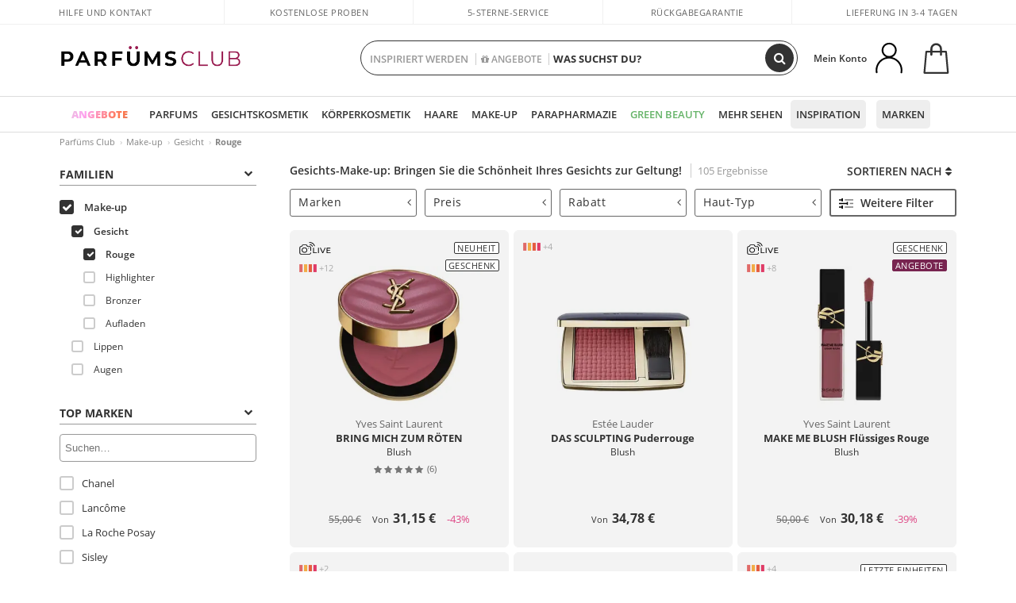

--- FILE ---
content_type: text/html; charset=utf-8
request_url: https://www.parfumsclub.de/de/make-up_gesicht_rouge/f/
body_size: 105883
content:

<!DOCTYPE html>
<html lang="de">
<head prefix="og:http://ogp.me/ns#">
    <meta charset="utf-8" />
    <meta property="og:type" content="website" />
        <meta name="viewport" content="width=device-width, initial-scale=1.0" />
    <title>Gesichts-Make-up - Parfüms Club</title><meta property="og:title" content="Gesichts-Make-up - Parfüms Club" /><meta name="SeoId" content="GestorSEOV2-185962274" /><meta name="description" content="Große Auswahl an Gesichts-Make-up im Parfüm-Club. Wählen Sie aus der großen Auswahl an Produkten, die wir für Sie bereithalten, und schminken Sie sich mit den besten Marken zum besten Preis." /><meta property="og:description" content="Große Auswahl an Gesichts-Make-up im Parfüm-Club. Wählen Sie aus der großen Auswahl an Produkten, die wir für Sie bereithalten, und schminken Sie sich mit den besten Marken zum besten Preis." /><meta property='og:image' content='https://c.perfumesclub.com/social_de/facebook/logo-fcbk-de.png' /><meta property="og:url" content="https://www.parfumsclub.de" /><meta property='fb:app_id' content='421261811393100' />
    <script type="text/javascript">
        var variables = {
            CookieEstado: 'estadoV2',
            Mercado: 'de',
            Locale: 'de-DE',
            Idioma: 'de',
            Dominio: '.parfumsclub.de',
            Subdominio: '',
            Moneda: 'EUR',
            Loggeado: 'False' === 'True',
            EsMovil: 'False' === 'True',
            EsAppWeb: 'False' === 'True',
            EsAndroid: 'False' === 'True',
            EsIOS: 'False' === 'True',
            AppWebVersion: 0,
            AsistenciaTelefonicaActiva: false,
            RecaptchaKey: '6LediUYUAAAAAJhEj4bM1DlRg8LbmxPA73qh1Q7L',
            EsBot: 'True' === 'True',
            EsTest: 'False' === 'True',
            FacebookPixelId: '817689695009275',
            TipoPagina: '',
            Ahora: '1769527562539,56',
            MarcaId: '',
            Oct8ne: {
                ChatMarcaActivo: '' === 'true',
                ChatBotActivo: '' === 'true' || 'False' === 'True',
                LicenseLoreal: 'C91AA3A80A14D4A267514EE0C2A93AA7',
                LicenseSisley: 'F45519789982EC297ADF9C072272B550',
                LicenseGuerlain: 'DDA930EF9BC2DDB9E1151BF22AA8E9CF',
                LicenseChatBot: '80C09DCB5493E8647F70AD341E62FF8A',
                BaseUrl: '',
                Locale: '',
                ClienteOct8ne:  {
                    Id: '0',
                    MercadoId: '',
                    IdiomaId: '',
                    FechaAlta: '',
                    RecibirInfoTerceros: 'No',
                    FidNivel: '',
                    NombreCompleto: '',
                    Email: '',
                    FidMonedas: '',
                    FidPuntos: ''
                }
            },
            SwiperScriptCargado: false,
            CriteoActivo: 'False',
            EsInvitado: 'False' === 'True',
        };
        var dataLayer = [{'template':'Otras','device':'Desktop','userLogged':'0','RMKPagetype':'other','totalParaPixeles':0.0,'googleAdsConversionValue':0.0,'httpStatus':200,'infoLoreal':{'categoria':'Make-up','contieneLoreal':false},'pc_mercado':'de','pc_sessionStatus':'0','pc_statusUsr':'0','pc_retargetingProvider':'','PermiteCookiesAnaliticas':false,'PermiteCookiesMarketing':false,'GamaInactiva':false,'platform':'web','contentGroup1':'maquillaje  | resultados','contentGroup3':'maquillaje','contentGroup4':'catálogo general'}, []];
        
        var impressions = {};
        
        var trackingMgrQueue = (function () {
            var arr = []; var pushEvent = null;
            arr.push = function () { Array.prototype.push.apply(this, arguments); if (pushEvent != null) pushEvent(); };
            arr.pushEvent = function (f) { pushEvent = f; };
            return arr;
        })();
        
    </script>

            <link rel="stylesheet" type="text/css" href="/Content/cssbundle-v2de?v=s8PRIvkTU8SWo5T2jzsegti--Ydl9Wuo0mxMDZteyas1" />
        <script src="/bundles/scripts/?v=NzBPGFzYhYylkj3eCA0F688789zZKpH88YOgf7Vfg9E1"></script>

    <link rel="preconnect" href="https://c.perfumesclub.com" crossorigin>
    <link rel="dns-prefetch" href="https://fonts.gstatic.com">
    <link rel="dns-prefetch" href="https://i1.perfumesclub.com">
    <link rel="preload" href="/Content/Fonts/fontawesome-webfont.woff2" as="font" type="font/woff2" crossorigin>
    <link rel="icon" type="image/png" href="https://c.perfumesclub.com/images_web/favicon.png" />
    <link rel="icon" type="image/gif" href="https://c.perfumesclub.com/images_web/favicon.gif" />
    <link rel="icon" type="image/vnd.microsoft.icon" href="https://c.perfumesclub.com/images_web/favicon.ico" />
    <link rel="apple-touch-icon" sizes="120x120" href="https://c.perfumesclub.com/images_web/apple-touch-icon-120x120.png">
    <link rel="apple-touch-icon" sizes="152x152" href="https://c.perfumesclub.com/images_web/apple-touch-icon-152x152.png">
    <link rel="apple-touch-icon" sizes="167x167" href="https://c.perfumesclub.com/images_web/apple-touch-icon-167x167.png">
    <link rel="apple-touch-icon" sizes="180x180" href="https://c.perfumesclub.com/images_web/apple-touch-icon-180x180.png">
    <link rel="apple-touch-icon" href="https://c.perfumesclub.com/images_web/apple-touch-icon.png">

    
<link rel='alternate' hreflang='de-at' href="https://www.perfumesclub.at/de/make-up_gesicht_rouge/f/" /><link rel='alternate' hreflang='en-au' href="https://au.perfumesclub.com/en/makeup_face_blushers/f/" /><link rel='alternate' hreflang='fr-be' href="https://www.perfumesclub.be/fr/maquillage_teint_fards-a-joues/f/" /><link rel='alternate' hreflang='en-ca' href="https://ca.perfumesclub.com/en/makeup_face_blushers/f/" /><link rel='alternate' hreflang='de-ch' href="https://www.perfumesclub.ch/de/make-up_gesicht_rouge/f/" /><link rel='alternate' hreflang='de-de' href="https://www.parfumsclub.de/de/make-up_gesicht_rouge/f/" /><link rel='alternate' hreflang='de' href="https://www.parfumsclub.de/de/make-up_gesicht_rouge/f/" /><link rel='alternate' hreflang='es-es' href="https://www.perfumesclub.com/es/maquillaje_rostro_coloretes/f/" /><link rel='alternate' hreflang='es' href="https://www.perfumesclub.com/es/maquillaje_rostro_coloretes/f/" /><link rel='alternate' hreflang='fr-fr' href="https://www.perfumesclub.fr/fr/maquillage_teint_fards-a-joues/f/" /><link rel='alternate' hreflang='fr' href="https://www.perfumesclub.fr/fr/maquillage_teint_fards-a-joues/f/" /><link rel='alternate' hreflang='it' href="https://www.perfumesclub.it/it/make-up_viso_blush/f/" /><link rel='alternate' hreflang='ja' href="https://www.perfumesclub.jp/ja/makeup_face_blushers/f/" /><link rel='alternate' hreflang='lt' href="https://www.perfumesclub.lt/lt/dekoratyvine-kosmetika_veidas_makiazo-sepeteliai/f/" /><link rel='alternate' hreflang='lv' href="https://www.perfumesclub.lv/lv/grims_seja_vaigu-sartumi/f/" /><link rel='alternate' hreflang='es-mx' href="https://www.perfumesclub.com.mx/es/maquillaje_rostro_coloretes/f/" /><link rel='alternate' hreflang='nl' href="https://www.perfumesclub.nl/nl/makeup_gezicht_blusher/f/" /><link rel='alternate' hreflang='en-no' href="https://www.perfumesclub.no/en/makeup_face_blushers/f/" /><link rel='alternate' hreflang='en-nz' href="https://www.perfumesclub.co.nz/en/makeup_face_blushers/f/" /><link rel='alternate' hreflang='pl' href="https://www.perfumesclub.pl/pl/makijaz_twarz_roz/f/" /><link rel='alternate' hreflang='pt' href="https://www.perfumesclub.pt/pt/maquilhagem_rosto_blush/f/" /><link rel='alternate' hreflang='en-se' href="https://www.perfumesclub.se/en/makeup_face_blushers/f/" /><link rel='alternate' hreflang='sl' href="https://www.perfumesclub.si/sl/licila_obraz_rdecilo/f/" /><link rel='alternate' hreflang='sk' href="https://www.perfumesclub.sk/sk/make-up_tvar_licenky/f/" /><link rel='alternate' hreflang='en-gb' href="https://www.perfumesclub.co.uk/en/makeup_face_blushers/f/" /><link rel='alternate' hreflang='en' href="https://www.perfumesclub.co.uk/en/makeup_face_blushers/f/" /><link rel='alternate' hreflang='en-us' href="https://www.perfumesclub.us/en/makeup_face_blushers/f/" />    
    
<link rel ="canonical" href="https://www.parfumsclub.de/de/make-up_gesicht_rouge/f/" />
<meta name="condicionRobotsCanonical" content="GestorCanonicals - ReglaId: 623329275">
    <style type="text/css">
        a#btnToggleDescripcionExtendidaMovil {
            color: #df4987
        }

        @media only screen and (min-width: 1590px) {
            .container.latBanner {
                max-width: calc(100% + 30px);
                margin-left: -15px;
                margin-right: -15px
            }
        }

        @media only screen and (max-width: 767px) {
            #toTop {
                right: 4px;
            }
        }
    </style>

    <script type="text/javascript">
    $(document).ready(function () {
        $('[data-filter-value="Kérastase"]').hide();
    });
</script>


<style>
		body.es .productList .newToolTip.Ofertas, body.es #listPrices .help.nwhelp.nTextIcons.Ofertas, body.es .iconosN2022 .help.nwhelp.lastDesign.nTextIcons.Ofertas {background-color: transparent !important; border-color:transparent !important; color:transparent !important; text-indent: -9999px; background-image:url(https://c.perfumesclub.com/2026/tooltip/icon-10dto-sv.svg); background-repeat: no-repeat; background-size: 100% auto; background-position: center center; width:40px !important; height: 40px !important; top:60px !important}
		body.es #listPrices .help.nwhelp.nTextIcons.Ofertas {top:0 !important}
		body.es .iconosN2022 .help.nwhelp.lastDesign.nTextIcons.Ofertas {top:0px !important}
		body.es .iconosN2022 .help.nwhelp.lastDesign.nTextIcons.Ofertas:before {display:none !important}
	@media only screen and (min-width: 768px) {
		body.es #listPrices .help.nwhelp.nTextIcons.Ofertas {height: 20px !important; background-image:none !important}
		body.es #listPrices .help.nwhelp.nTextIcons.Ofertas:after {display: block; content: ''; position: absolute; top:-11px; left:0; width:40px; height: 40px; background-image:url(https://c.perfumesclub.com/2026/tooltip/icon-10dto-sv.svg); background-repeat: no-repeat; background-size: 100% auto; background-position: center center;}
	}
	@media only screen and (max-width: 767px) {
		body.es .productList .newToolTip.Ofertas {left:auto !important; right:0 !important; top:20.5% !important; transform: none !important}
		body.es .iconosN2022 .help.nwhelp.lastDesign.nTextIcons.Ofertas {position: absolute; top:50px !important; left:0 !important; right:0 !important}
		body.es .iconosN2022 .help.nwhelp.lastDesign.nTextIcons.Ofertas:after {display:none !important}
	}
</style>

<style>
		body.fr .productList .newToolTip.Ofertas, body.fr #listPrices .help.nwhelp.nTextIcons.Ofertas, body.fr .iconosN2022 .help.nwhelp.lastDesign.nTextIcons.Ofertas {background-color: transparent !important; border-color:transparent !important; color:transparent !important; text-indent: -9999px; background-image:url(https://c.perfumesclub.com/2026/tooltip/icon-10dto-sv.svg); background-repeat: no-repeat; background-size: 100% auto; background-position: center center; width:40px !important; height: 40px !important; top:60px !important}
		body.fr #listPrices .help.nwhelp.nTextIcons.Ofertas {top:0 !important}
		body.fr .iconosN2022 .help.nwhelp.lastDesign.nTextIcons.Ofertas {top:0px !important}
		body.fr .iconosN2022 .help.nwhelp.lastDesign.nTextIcons.Ofertas:before {display:none !important}
	@media only screen and (min-width: 768px) {
		body.fr #listPrices .help.nwhelp.nTextIcons.Ofertas {height: 20px !important; background-image:none !important}
		body.fr #listPrices .help.nwhelp.nTextIcons.Ofertas:after {display: block; content: ''; position: absolute; top:-11px; left:0; width:40px; height: 40px; background-image:url(https://c.perfumesclub.com/2026/tooltip/icon-10dto-sv.svg); background-repeat: no-repeat; background-size: 100% auto; background-position: center center;}
	}
	@media only screen and (max-width: 767px) {
		body.fr .productList .newToolTip.Ofertas {left:auto !important; right:0 !important; top:20.5% !important; transform: none !important}
		body.fr .iconosN2022 .help.nwhelp.lastDesign.nTextIcons.Ofertas {position: absolute; top:50px !important; left:0 !important; right:0 !important}
		body.fr .iconosN2022 .help.nwhelp.lastDesign.nTextIcons.Ofertas:after {display:none !important}
	}
</style>

<style>
		body.be .productList .newToolTip.Ofertas, body.be #listPrices .help.nwhelp.nTextIcons.Ofertas, body.be .iconosN2022 .help.nwhelp.lastDesign.nTextIcons.Ofertas {background-color: transparent !important; border-color:transparent !important; color:transparent !important; text-indent: -9999px; background-image:url(https://c.perfumesclub.com/2026/tooltip/icon-10dto-sv.svg); background-repeat: no-repeat; background-size: 100% auto; background-position: center center; width:40px !important; height: 40px !important; top:60px !important}
		body.be #listPrices .help.nwhelp.nTextIcons.Ofertas {top:0 !important}
		body.be .iconosN2022 .help.nwhelp.lastDesign.nTextIcons.Ofertas {top:0px !important}
		body.be .iconosN2022 .help.nwhelp.lastDesign.nTextIcons.Ofertas:before {display:none !important}
	@media only screen and (min-width: 768px) {
		body.be #listPrices .help.nwhelp.nTextIcons.Ofertas {height: 20px !important; background-image:none !important}
		body.be #listPrices .help.nwhelp.nTextIcons.Ofertas:after {display: block; content: ''; position: absolute; top:-11px; left:0; width:40px; height: 40px; background-image:url(https://c.perfumesclub.com/2026/tooltip/icon-10dto-sv.svg); background-repeat: no-repeat; background-size: 100% auto; background-position: center center;}
	}
	@media only screen and (max-width: 767px) {
		body.be .productList .newToolTip.Ofertas {left:auto !important; right:0 !important; top:20.5% !important; transform: none !important}
		body.be .iconosN2022 .help.nwhelp.lastDesign.nTextIcons.Ofertas {position: absolute; top:50px !important; left:0 !important; right:0 !important}
		body.be .iconosN2022 .help.nwhelp.lastDesign.nTextIcons.Ofertas:after {display:none !important}
	}
</style>

<style>
		body.pt .productList .newToolTip.Ofertas, body.pt #listPrices .help.nwhelp.nTextIcons.Ofertas, body.pt .iconosN2022 .help.nwhelp.lastDesign.nTextIcons.Ofertas {background-color: transparent !important; border-color:transparent !important; color:transparent !important; text-indent: -9999px; background-image:url(https://c.perfumesclub.com/2026/tooltip/icon-10dto-sv.svg); background-repeat: no-repeat; background-size: 100% auto; background-position: center center; width:40px !important; height: 40px !important; top:60px !important}
		body.pt #listPrices .help.nwhelp.nTextIcons.Ofertas {top:0 !important}
		body.pt .iconosN2022 .help.nwhelp.lastDesign.nTextIcons.Ofertas {top:0px !important}
		body.pt .iconosN2022 .help.nwhelp.lastDesign.nTextIcons.Ofertas:before {display:none !important}
	@media only screen and (min-width: 768px) {
		body.pt #listPrices .help.nwhelp.nTextIcons.Ofertas {height: 20px !important; background-image:none !important}
		body.pt #listPrices .help.nwhelp.nTextIcons.Ofertas:after {display: block; content: ''; position: absolute; top:-11px; left:0; width:40px; height: 40px; background-image:url(https://c.perfumesclub.com/2026/tooltip/icon-10dto-sv.svg); background-repeat: no-repeat; background-size: 100% auto; background-position: center center;}
	}
	@media only screen and (max-width: 767px) {
		body.pt .productList .newToolTip.Ofertas {left:auto !important; right:0 !important; top:20.5% !important; transform: none !important}
		body.pt .iconosN2022 .help.nwhelp.lastDesign.nTextIcons.Ofertas {position: absolute; top:50px !important; left:0 !important; right:0 !important}
		body.pt .iconosN2022 .help.nwhelp.lastDesign.nTextIcons.Ofertas:after {display:none !important}
	}
</style>

<style>
		body.de .productList .newToolTip.Ofertas, body.de #listPrices .help.nwhelp.nTextIcons.Ofertas, body.de .iconosN2022 .help.nwhelp.lastDesign.nTextIcons.Ofertas {background-color: transparent !important; border-color:transparent !important; color:transparent !important; text-indent: -9999px; background-image:url(https://c.perfumesclub.com/2026/tooltip/icon-10dto-sv.svg); background-repeat: no-repeat; background-size: 100% auto; background-position: center center; width:40px !important; height: 40px !important; top:60px !important}
		body.de #listPrices .help.nwhelp.nTextIcons.Ofertas {top:0 !important}
		body.de .iconosN2022 .help.nwhelp.lastDesign.nTextIcons.Ofertas {top:0px !important}
		body.de .iconosN2022 .help.nwhelp.lastDesign.nTextIcons.Ofertas:before {display:none !important}
	@media only screen and (min-width: 768px) {
		body.de #listPrices .help.nwhelp.nTextIcons.Ofertas {height: 20px !important; background-image:none !important}
		body.de #listPrices .help.nwhelp.nTextIcons.Ofertas:after {display: block; content: ''; position: absolute; top:-11px; left:0; width:40px; height: 40px; background-image:url(https://c.perfumesclub.com/2026/tooltip/icon-10dto-sv.svg); background-repeat: no-repeat; background-size: 100% auto; background-position: center center;}
	}
	@media only screen and (max-width: 767px) {
		body.de .productList .newToolTip.Ofertas {left:auto !important; right:0 !important; top:20.5% !important; transform: none !important}
		body.de .iconosN2022 .help.nwhelp.lastDesign.nTextIcons.Ofertas {position: absolute; top:50px !important; left:0 !important; right:0 !important}
		body.de .iconosN2022 .help.nwhelp.lastDesign.nTextIcons.Ofertas:after {display:none !important}
	}
</style>

<style>
		body.at .productList .newToolTip.Ofertas, body.at #listPrices .help.nwhelp.nTextIcons.Ofertas, body.at .iconosN2022 .help.nwhelp.lastDesign.nTextIcons.Ofertas {background-color: transparent !important; border-color:transparent !important; color:transparent !important; text-indent: -9999px; background-image:url(https://c.perfumesclub.com/2026/tooltip/icon-10dto-sv.svg); background-repeat: no-repeat; background-size: 100% auto; background-position: center center; width:40px !important; height: 40px !important; top:60px !important}
		body.at #listPrices .help.nwhelp.nTextIcons.Ofertas {top:0 !important}
		body.at .iconosN2022 .help.nwhelp.lastDesign.nTextIcons.Ofertas {top:0px !important}
		body.at .iconosN2022 .help.nwhelp.lastDesign.nTextIcons.Ofertas:before {display:none !important}
	@media only screen and (min-width: 768px) {
		body.at #listPrices .help.nwhelp.nTextIcons.Ofertas {height: 20px !important; background-image:none !important}
		body.at #listPrices .help.nwhelp.nTextIcons.Ofertas:after {display: block; content: ''; position: absolute; top:-11px; left:0; width:40px; height: 40px; background-image:url(https://c.perfumesclub.com/2026/tooltip/icon-10dto-sv.svg); background-repeat: no-repeat; background-size: 100% auto; background-position: center center;}
	}
	@media only screen and (max-width: 767px) {
		body.at .productList .newToolTip.Ofertas {left:auto !important; right:0 !important; top:20.5% !important; transform: none !important}
		body.at .iconosN2022 .help.nwhelp.lastDesign.nTextIcons.Ofertas {position: absolute; top:50px !important; left:0 !important; right:0 !important}
		body.at .iconosN2022 .help.nwhelp.lastDesign.nTextIcons.Ofertas:after {display:none !important}
	}
</style>

<style>
		body.uk .productList .newToolTip.Ofertas, body.uk #listPrices .help.nwhelp.nTextIcons.Ofertas, body.uk .iconosN2022 .help.nwhelp.lastDesign.nTextIcons.Ofertas {background-color: transparent !important; border-color:transparent !important; color:transparent !important; text-indent: -9999px; background-image:url(https://c.perfumesclub.com/2026/tooltip/icon-10dto-sv.svg); background-repeat: no-repeat; background-size: 100% auto; background-position: center center; width:40px !important; height: 40px !important; top:60px !important}
		body.uk #listPrices .help.nwhelp.nTextIcons.Ofertas {top:0 !important}
		body.uk .iconosN2022 .help.nwhelp.lastDesign.nTextIcons.Ofertas {top:0px !important}
		body.uk .iconosN2022 .help.nwhelp.lastDesign.nTextIcons.Ofertas:before {display:none !important}
	@media only screen and (min-width: 768px) {
		body.uk #listPrices .help.nwhelp.nTextIcons.Ofertas {height: 20px !important; background-image:none !important}
		body.uk #listPrices .help.nwhelp.nTextIcons.Ofertas:after {display: block; content: ''; position: absolute; top:-11px; left:0; width:40px; height: 40px; background-image:url(https://c.perfumesclub.com/2026/tooltip/icon-10dto-sv.svg); background-repeat: no-repeat; background-size: 100% auto; background-position: center center;}
	}
	@media only screen and (max-width: 767px) {
		body.uk .productList .newToolTip.Ofertas {left:auto !important; right:0 !important; top:20.5% !important; transform: none !important}
		body.uk .iconosN2022 .help.nwhelp.lastDesign.nTextIcons.Ofertas {position: absolute; top:50px !important; left:0 !important; right:0 !important}
		body.uk .iconosN2022 .help.nwhelp.lastDesign.nTextIcons.Ofertas:after {display:none !important}
	}
</style>

<style>
		body.nl .productList .newToolTip.Ofertas, body.nl #listPrices .help.nwhelp.nTextIcons.Ofertas, body.nl .iconosN2022 .help.nwhelp.lastDesign.nTextIcons.Ofertas {background-color: transparent !important; border-color:transparent !important; color:transparent !important; text-indent: -9999px; background-image:url(https://c.perfumesclub.com/2026/tooltip/icon-10dto-sv.svg); background-repeat: no-repeat; background-size: 100% auto; background-position: center center; width:40px !important; height: 40px !important; top:60px !important}
		body.nl #listPrices .help.nwhelp.nTextIcons.Ofertas {top:0 !important}
		body.nl .iconosN2022 .help.nwhelp.lastDesign.nTextIcons.Ofertas {top:0px !important}
		body.nl .iconosN2022 .help.nwhelp.lastDesign.nTextIcons.Ofertas:before {display:none !important}
	@media only screen and (min-width: 768px) {
		body.nl #listPrices .help.nwhelp.nTextIcons.Ofertas {height: 20px !important; background-image:none !important}
		body.nl #listPrices .help.nwhelp.nTextIcons.Ofertas:after {display: block; content: ''; position: absolute; top:-11px; left:0; width:40px; height: 40px; background-image:url(https://c.perfumesclub.com/2026/tooltip/icon-10dto-sv.svg); background-repeat: no-repeat; background-size: 100% auto; background-position: center center;}
	}
	@media only screen and (max-width: 767px) {
		body.nl .productList .newToolTip.Ofertas {left:auto !important; right:0 !important; top:20.5% !important; transform: none !important}
		body.nl .iconosN2022 .help.nwhelp.lastDesign.nTextIcons.Ofertas {position: absolute; top:50px !important; left:0 !important; right:0 !important}
		body.nl .iconosN2022 .help.nwhelp.lastDesign.nTextIcons.Ofertas:after {display:none !important}
	}
</style>

<style>
		body.it .productList .newToolTip.Ofertas, body.it #listPrices .help.nwhelp.nTextIcons.Ofertas, body.it .iconosN2022 .help.nwhelp.lastDesign.nTextIcons.Ofertas {background-color: transparent !important; border-color:transparent !important; color:transparent !important; text-indent: -9999px; background-image:url(https://c.perfumesclub.com/2026/tooltip/icon-10dto-sv.svg); background-repeat: no-repeat; background-size: 100% auto; background-position: center center; width:40px !important; height: 40px !important; top:60px !important}
		body.it #listPrices .help.nwhelp.nTextIcons.Ofertas {top:0 !important}
		body.it .iconosN2022 .help.nwhelp.lastDesign.nTextIcons.Ofertas {top:0px !important}
		body.it .iconosN2022 .help.nwhelp.lastDesign.nTextIcons.Ofertas:before {display:none !important}
	@media only screen and (min-width: 768px) {
		body.it #listPrices .help.nwhelp.nTextIcons.Ofertas {height: 20px !important; background-image:none !important}
		body.it #listPrices .help.nwhelp.nTextIcons.Ofertas:after {display: block; content: ''; position: absolute; top:-11px; left:0; width:40px; height: 40px; background-image:url(https://c.perfumesclub.com/2026/tooltip/icon-10dto-sv.svg); background-repeat: no-repeat; background-size: 100% auto; background-position: center center;}
	}
	@media only screen and (max-width: 767px) {
		body.it .productList .newToolTip.Ofertas {left:auto !important; right:0 !important; top:20.5% !important; transform: none !important}
		body.it .iconosN2022 .help.nwhelp.lastDesign.nTextIcons.Ofertas {position: absolute; top:50px !important; left:0 !important; right:0 !important}
		body.it .iconosN2022 .help.nwhelp.lastDesign.nTextIcons.Ofertas:after {display:none !important}
	}
</style>




<style>


@media only screen and (min-width: 768px) {
	body.es #divLogo::after {display: block; position: absolute; content: ''; width: 25px; height: 25px; background-image: url(https://c.perfumesclub.com/nw/icon-lazo-donativo-24.svg); background-size: 100% auto; background-repeat: no-repeat; background-position: center center; bottom:15px; right:8px; -webkit-transition: all 0.5s ;-moz-transition: all 0.5s ;-ms-transition: all 0.5s ;-o-transition: all 0.5s ;transition: all 0.5s ;}
	
	body.es.body-shrink #divLogo::after {right:75px; bottom: 14px; width:20px; height: 20px}
}

@media only screen and (min-width: 768px) and (max-width: 1399px) {
	body.es.body-shrink #divLogo::after {right:30px}
}
@media only screen and (min-width: 768px) and (max-width: 1191px) {
	body.es #divLogo::after {right:4px; bottom: 20px}
	body.es.body-shrink #divLogo::after {right:55px; bottom: 8px}
}
@media only screen and (min-width: 768px) and (max-width: 991px) {
	body.es #divLogo::after {display: none !important}
}
	
	
@media only screen and (max-width: 767px) {
body.es #logo::after {display: block; position: absolute; content: ''; width: 20px; height: 20px; background-image: url(https://c.perfumesclub.com/nw/icon-lazo-donativo-24.svg); background-size: 100% auto; background-repeat: no-repeat; background-position: center center; bottom:5px; left:100%}
}
@media only screen and (max-width: 359px) {
body.es #logo::after {left:170px}
}

/*En Perfil.css*/
@media only screen and (min-width: 768px) {
	#cuentaContainer .productList.gamas a.newStyle {z-index:5; mix-blend-mode: multiply; padding: 0 12px}
	#listadoArticulos.hacte .productList.gamas {height: 350px !important}
	#listadoArticulos.hacte .productList.gamas:hover {-webkit-box-shadow: none;-moz-box-shadow: none;box-shadow: none;}
	#DinamicoPerfil .newOrderList {margin-bottom: 12px}
}


@media only screen and (max-width: 767px) {
.productListSimple.patrocinado::after {top:0 !important}
}
	
	

.container.mar-t-3x.bLBlock{display:none;} /*Ocultar Título mosaico pdps*/
.container-title-flowbox{display:none;} /*Comentar cuando haya mosaico de marca*/
#divPromotedBanners {padding-bottom:30px}
	
	@media only screen and (min-width: 1192px) and (max-width: 1399px) {
		.photo img.miniZoom {width:60px}
}
	
	
	body .productList .newToolTip.OfertaEspecial, body .help.nwhelp.nTextIcons.OfertaEspecial, body .productListSimple.pintadoRelacionados .help.OfertaEspecial, body .productListSimple .newToolTip.OfertaEspecial, body .iconosN2022 .help.nwhelp.lastDesign.nTextIcons.OfertaEspecial {border-color:#333 !important; background-color: #333 !important; color:#fff !important}
	

body.esApp .tooltip > .tooltip-inner a.ttAFidelizacion, body.esApp a.ttAFidelizacion, body.esApp .ttAFidelizacion {display:none !important; height:0; opacity:0}
	
body.us #RegistroFooter, body.us a.buyProduct, body.us .contPlusLess, body.us .contButtons, body.us #miniCarrito, body.us .packsNDbut, body.us .buyMini, body.us #buyScrollButton {display:none !important; opacity: 0 !important; height: 0 !important; width: 0 !important}

	
@media only screen and (min-width: 768px) {
    #FiltroForm .arrow-custom-l.swiper-button-prev:hover, #FiltroForm .arrow-custom-r.swiper-button-next:hover {
        background-color: #ffffff70;filter:none!important
    }
}
	
	@media only screen and (min-width: 992px) and (max-width: 1191px) {
		body.nl #divHeader .nav > .mainLink.dontMissThis {display: none !important}
	}

	
	
/*parche logo CH - borrar en subida de web*/
body.ch:not(.fixedSearch).darkBackground #logo{background-image: url(https://c.perfumesclub.com/nw/logo_perfumesclub_hal_2024.png);}	

	


/*Icono buscador tablet*/
@supports (-webkit-touch-callout: none) {
	@media only screen and (min-width: 768px) and (max-width: 1091px) {
		#searchForm button .fa {right: 8px}
		#searchForm.large button .fa {right: auto}
	}
}


body:not(.esApp).darkBackground #newSearch, body:not(.esApp).normalBackground #newSearch {display: none}

	
	/*Rebajas*/
	.maxX .nMOfertas.nMRebajas, body .mm-listview li.specialLMobile .linkBF2022.nMRebajas {background-color: transparent !important;}

	
	 body .maxX .nMOfertas.nMRebajas, body .mm-listview li.specialLMobile .linkBF2022.nMRebajas {
            font-weight: 800 !important;
            background: linear-gradient(
                120deg,
                #cef0c5, #fea2f1, #ff7547, #8aade6, #acddcb
            );
            background-size: 200% 100%;
            -webkit-background-clip: text;
            -webkit-text-fill-color: transparent;
            background-clip: text;
            animation: rainbow 8s linear infinite;
        }

        @keyframes rainbow {
            0% {background-position: 0% 50%;}
            100% {background-position: 200% 50%;}
        }
	@media only screen and (max-width: 767px) {
		body .mm-listview li.specialLMobile .linkBF2022.nMRebajas {letter-spacing: 0.5px}
	}
	

	
	@media only screen and (max-width: 1091px) {
		.maxX .nMOfertas.nMRebajas:after {display: none !important}
	}
	@media only screen and (max-width: 1399px) {
		body.de .maxX .nMOfertas.nMRebajas:after, body.at .maxX .nMOfertas.nMRebajas:after {display: none !important}
	}


	
body.familia2-94100 a:first-of-type.selectFamModi, body.familia2-94400 a:nth-of-type(3n-1).selectFamModi, body.familia2-94200 a:nth-of-type(3n).selectFamModi, body.familia2-94300 a:nth-of-type(4n).selectFamModi, a.selectFamModi.selected, a:hover.selectFamModi, .promoList a.filtrar.selected {opacity:1}


@media only screen and (min-width: 768px) and (max-width: 1191px) {

/*Eliminar con nuevo menú*/

	.position-static .mainLink.nav-right.specialMainLink {display:none !important}
}

body .productList .newToolTip.OfertaEspecial, body .help.nwhelp.nTextIcons.OfertaEspecial, body .productListSimple.pintadoRelacionados .help.OfertaEspecial, body .productListSimple .newToolTip.OfertaEspecial, body .iconosN2022 .help.nwhelp.lastDesign.nTextIcons.OfertaEspecial {border-color:#782450 !important; background-color:#782450 !important; color:#fff !important}

body .productList .newToolTip.Promo1, body .help.nwhelp.nTextIcons.Promo1, body .productListSimple.pintadoRelacionados .help.Promo1, body .productListSimple .newToolTip.Promo1, body .iconosN2022 .help.nwhelp.lastDesign.nTextIcons.Promo1{border-color:#782450 !important; background-color:#782450 !important; color:#fff !important}
	
body .productList .newToolTip.Promo2, body .help.nwhelp.nTextIcons.Promo2, body .productListSimple.pintadoRelacionados .help.Promo2, body .productListSimple .newToolTip.Promo2, body .iconosN2022 .help.nwhelp.lastDesign.nTextIcons.Promo2{border-color:#782450 !important; background-color:#782450 !important; color:#fff !important}
	
	
</style>


    

    
    <script type="text/javascript">
        function gtag() { dataLayer.push(arguments); }
        
        gtag('consent', 'default', {
            'ad_storage': 'denied',
            'ad_user_data': 'denied',
            'ad_personalization': 'denied',
            'analytics_storage': 'denied'
        });
        function GTMConsentUpdate(consentMarketing, consentAnalytics) {
            gtag('consent', 'update', {
                'ad_storage': consentMarketing,
                'ad_user_data': consentMarketing,
                'ad_personalization': consentMarketing,
                'analytics_storage': consentAnalytics
            });
        }

        var cookieMarketing = GetCookieMultiValue("PreferenciasCookies", "PermiteMarketing");
        var cookieAnalytics = GetCookieMultiValue("PreferenciasCookies", "PermiteAnaliticas");
        var permisoMarketing = ''; var permisoAnalytics = '';
        if (cookieMarketing !== "") {
            if (cookieMarketing === "true") permisoMarketing = "granted";
            else permisoMarketing = "denied";
        }
        if (cookieAnalytics !== "") {
            if (cookieAnalytics === "true") permisoAnalytics = "granted";
            else permisoAnalytics = "denied";
        }
        
        if (permisoMarketing != "" && permisoAnalytics != "")
            GTMConsentUpdate(permisoMarketing, permisoAnalytics);

        var consent = '';
        if (cookieAnalytics === "true") {
            consent = "stats";
        }
        if (cookieMarketing === "true") {
            if (consent != "") consent += ",marketing";
            else consent = "marketing";
        }
        dataLayer.push({
            'event': "cookie_consent",
            'info_consent': consent
        });

        //window.addEventListener("AsyncScriptCargado", function (event) {
        //    switch (event.detail.Nombre) {
        //        case "TuNombreDeScript": break;
        //        default: console.warn(`Script desconocido cargado: ${event.detail.Nombre}`); break;
        //    }
        //});
    </script>

    

</head>

<body class="de familia-1060 familia2-94100 familia3-94111">
    

        


<style type="text/css">
	#bannerRowCabecera span{margin:0!important}#bannerRowCabecera{color:#fff;font-size:13px}#bannerRowCabecera .close-popup::before{display:-webkit-box;display:-ms-flexbox;display:flex;-webkit-box-pack:center;-ms-flex-pack:center;justify-content:center;-webkit-box-align:center;-ms-flex-align:center;align-items:center;content:"+";width:18px;height:18px;border-radius:50%;margin-right:0;position:absolute;left:auto;right:0;top:-2px;color:#333;background-color:#fff;line-height:18px;text-align:center;padding:0;-webkit-transform:rotate(45deg);-ms-transform:rotate(45deg);transform:rotate(45deg);box-shadow:0 1px 3px 0 rgb(0 0 0 / .2)}body.headerRC .headerRowCustom .closeThisB{position:absolute;top:calc(50% - 7px);right:15px;font-size:20px;cursor:pointer;z-index:9;width:20px;height:18px}@media only screen and (min-width:768px){.headerRowCustom{height: 38px!important;padding:8px 0!important;}.btn-valentinLav1:hover{background-color: #fff;color:#5f170e!important;}.btn-valentinLav2:hover{background-color: #fff;color:#ca4739!important;border-radius: 30px;}.hackDivBlock{display:inline-block!important}#divHeader.cbp-af-header-shrink{z-index:99999}.hchtThs30{padding:0 30px}}@media only screen and (max-width:991px) and (min-width:768px){#bannerRowCabecera .l-s-05{letter-spacing:0!important}}@media only screen and (max-width:767px){.btn-valentinLav1,.btn-valentinLav2{font-size: 12px;}body.headerRC .closeThisB{top:15px!important}#chatBotContainer .oct8ne-widget-bots-on{bottom:95px!important}.hackPadBarra{padding:0 1.5rem!important}.line-h-1-5.l-s-05{letter-spacing:0!important}#bannerRowCabecera span.op-06{display:inline!important}}#bannerRowCabecera span{display:inline-block!important}#bannerRowCabecera{background-color:#9b2325}#bannerRowCabecera a:hover div{color:#fff!important}#bannerRowCabecera .color-specialLav{color:#dae392!important}
	
.btn-valentinLav1{background-color: #5f170e;border-radius: 30px;padding: 5px 10px;transition: 0.8s ease}	
.btn-valentinLav2{background-color: #ca4739;border-radius: 30px;padding: 5px 10px;transition: 0.8s ease}	
	
</style>

<!-- Barra superior fija -->
<div id="bannerRowCabecera" data-nombre="wab" class="headerRowCustom barra-dto" style="display: none;">
  <div class="close-popup font-16 closeThisB" onclick="CierraBannerRowCabecera();"></div>
	  <div class="d-flex align-items-center justify-content-start hackPadBarra text-center">
		  <div class="font-w-400 text-center hackText w100">
			  <div class="font-w-600 hackDivBlock mb-2 mb-md-0">Feiern Sie den Valentinstag&nbsp;</div>
				<a href="/de/geschenke-fur-ihn/e/" class="btn-valentinLav1">Für ihn</a>
				<span>&nbsp;🤍&nbsp;</span>
				<a href="/de/geschenke-fur-sie/e/" class="btn-valentinLav2">Für sie</a>
		  </div>
	  </div>
</div>

<div id="divHeader" class="cbp-af-header">
    <div class="headerShrink">
        <div class="container font-11">
            <div class="row newTopLine">
                <div class="col-md">
                    
                    <a href="/de/support-center/" class="hack">
                        Hilfe und Kontakt
                    </a>
                </div>
                

                

                <div class="col-md text-center"><span>Kostenlose Proben</span></div>
                

                
                <div class="col-md text-center"><a href='/de/reviews/' class='hack ofuscado'>5-Sterne-Service</a></div>
                

                <div class="col-md text-center d-md-none d-lg-block">
                    <span><a href="/de/support-center/?p=200128460" class="hack ofuscado pad-0x">Rückgabegarantie</a></span>
                </div>
                <div class="col-md text-right">
                    <span><em class="onlyDE">Lieferung in 3-4 Tagen</em><em class="onlyAT">Lieferung in 3-4 Tagen</em><em class="onlyCH">Lieferung in 4-5 Tagen</em></span>
                    
                    
                </div>
            </div>
        </div>
    </div>
    <div class="container back-white">
        <div class="row pad-t-05x pad-b-05x headerLogoContainer">
            <div class="col-md-4 col-lg-3" id="divLogo">
                <a id="logo" href="https://www.parfumsclub.de/">
                    <img src="https://c.perfumesclub.com/nw/logo_parfumsclub.png" alt="Beauty-Produkte: Parfüm, Kosmetik, Friseursalon, Make-Up, Sonnenbrille" width="297" height="73">
                    
                </a>
            </div>
            <div class="col-lg-2 hidden-md-down text-right">
                <div class="bannerTop">
                    

                    
                    

                    
                    
                    
                </div>
            </div>
            <div class="col-md-6 col-lg-4 col-xl-4 searchAndtel" id="newSearchES">

                
                
                <form id="searchForm">
                    <label for="buscar" class="sr-only">Suchen</label>
                    <input id="buscar" type="text" placeholder="WAS SUCHST DU?" name="buscar" value="" autocomplete="off">
                    <input id="origenBusqueda" name="Origen" type="hidden" value="default" />
                    
                    
                    <button id="buscarSubmit" type="submit" aria-label="Suchen"><i class="fa fa-search" aria-hidden="true"></i></button>
                </form>


                <div class="bSearchH" id="bSearchH"></div>

                <div id="inspiracion" class="inspiracion">
					<span onClick="location.href='/de/perfumesclub-dienstleistungen/'">INSPIRIERT WERDEN</span>
                    <div id="inspiracionOpen" class="inspiracionOpen" style="display:none">
                        <div class="contentAll">
                            <div class="contentAllInspPrin">
                                <div class="row">

                                                                      <div class="col-3">
										<a href="/de/packs-discount/e/" class="GTMEventGA" data-eventcat="buscador-inspirate" data-eventact="lotes-packs-de">
                                            <img src="https://c.perfumesclub.com/2026/tarjetas/tj-lotes-url-packs-inspirate.jpg" alt="Valentinstag Geschenksets" />
                                            Valentinstag <br /><strong>GESCHENKSETS</strong>
                                        </a>
                                    </div>
									<!--<div class="col-3">
										<a href="/de/perfumesclub/adventskalender-748598/p_748598/" class="GTMEventGA" data-eventcat="buscador-inspirate" data-eventact="calendario">
                                            <img src="https://c.perfumesclub.com/2025/tarjetas/tj-inspirate-calendario de adviento-2025.jpg" alt="Personalisierte GRAVUREN" />
                                            Perfume's Club<br /><strong>ADVENTSKALENDER</strong>
                                        </a>
                                    </div>-->

									<!--<div class="col-3">
										<a href="/de/luxus/home/" class="GTMEventGA" data-eventcat="buscador-inspirate" data-eventact="lujo">
                                            <img src="https://c.perfumesclub.com/2025/tarjetas/inspirate-nicho-lujo.jpg" alt="Erkunde die LUXUSWELT">
                                            Erkunde die <br><strong>LUXUSWELT</strong>
                                        </a>
                                    </div>-->

                                                                        <!--<div class="col-3">
										<a href="/de/bargains/e/" class="GTMEventGA" data-eventcat="buscador-inspirate" data-eventact="outlet">
                                            <img src="https://c.perfumesclub.com/nw/tarjetas/outlet-222x260-2025.jpg" alt="OUTLET">
                                            Preise im<br><strong>OUTLET</strong>
                                        </a>
                                    </div>-->

                                                                          <!--<div class="col-3">
										<a href="/de/nahrungserganzungsmittel/home/" class="GTMEventGA" data-eventcat="buscador-inspirate" data-eventact="vitaminas">
                                            <img src="https://c.perfumesclub.com/2025/tarjetas/inspirate-vitaminas.jpg" alt="vitaminas">
                                            Vitamine und <br><strong>SUPPLEMENTE</strong>
                                        </a>
                                    </div>-->
                                                                         <!--<div class="col-3">
										<a href="/de/geschenke-fur-sie/e/" class="GTMEventGA" data-eventcat="buscador-inspirate" data-eventact="we-are-beauty">
                                            <img src="https://c.perfumesclub.com/nw/tarjetas/diamadre-222x260.jpg" alt="Alles Gute zum MUTTERTAG" />
                                            Alles Gute zum<br /><strong>MUTTERTAG</strong>
                                        </a>
                                    </div>-->
									<!--<div class="col-3">
										<a href="/de/anpassbar/e/" class="GTMEventGA" data-eventcat="buscador-inspirate" data-eventact="grabados">
                                            <img src="https://c.perfumesclub.com/2025/tarjetas/search-grabado.jpg" alt="Personalisierte GRAVUREN" />
                                            Personalisierte<br /><strong>GRAVUREN</strong>
                                        </a>
                                    </div>-->
									 <!--<div class="col-3">
										<a href="/de/perfumesclub/tarjeta-regalo/p_1001/" class="GTMEventGA" data-eventcat="buscador-inspirate" data-eventact="tarjeta-regalo">
                                            <img src="https://c.perfumesclub.com/2025/tarjetas/tarjeta-regalo-inspirate.jpg" alt="Perfume's Club GIFTKARTE" />
                                            Perfume's Club<br /><strong>GIFTKARTE</strong>
                                        </a>
                                    </div>-->

									<div class="col-3">
										<a href="/de/landing/winter/" class="GTMEventGA" data-eventcat="buscador-inspirate" data-eventact="nicho-invierno">
                                            <img src="https://c.perfumesclub.com/2025/tarjetas/tarjeta-nicho-invierno-222-260.jpg" alt="Universum WINTER" />
                                            Universum <br /><strong>WINTER</strong>
                                        </a>
                                    </div>
									<div class="col-3">
										<a href="/de/blog/" class="GTMEventGA" data-eventcat="buscador-inspirate" data-eventact="blog">
                                            <img src="https://c.perfumesclub.com/2025/tarjetas/tj-inspirate-blog-nuevo-si.jpg" alt="Blog" />
                                            Beauty Corner<br /><strong>BLOG</strong>
                                        </a>
                                    </div>
									<!--<div class="col-3">
										<a href="/it/uomo/home/" class="GTMEventGA" data-eventcat="buscador-inspirate" data-eventact="nicho-hombre">
                                            <img src="https://c.perfumesclub.com/nw/search-man.jpg" alt="Uomo" />
                                            Tutto per<br /><strong>L'UOMO</strong>
                                        </a>
                                    </div>-->
									<div class="col-3">
										<a href="/de/treue/landing/" class="GTMEventGA" data-eventcat="buscador-inspirate" data-eventact="fidelizacion">
                                            <img src="https://c.perfumesclub.com/nw/tarjetas/fidelización-inspirate-doble-bcoins.jpg" alt="Treueprogramm TEIL" />
                                            Treueprogramm <br /><strong>TEIL</strong>
                                        </a>
                                    </div>
             
                                </div>
                            </div>
                            <div class="contentAllInspSec">
                                <div class="mar-b-1x font-w-600 op-06">Und außerdem...</div>
                                                                <!--<a href="/de/herbst/home/" class="GTMEventGA" data-eventcat="buscador-inspirate" data-eventact="universo-otoño">Universum Herbst</a>-->
                                                                  <a href="/de/nahrungserganzungsmittel/home/" class="GTMEventGA" data-eventcat="buscador-inspirate" data-eventact="vitaminas-suplementos">Vitamine und Supplemente</a>
								<!--<a href="/de/geg/n/?sort=0" class="GTMEventGA" data-eventcat="buscador-inspirate" data-eventact="envio-gratis">Gratis Versand</a>-->
                                                                <a href="/de/promo9/e/" class="GTMEventGA" data-eventcat="buscador-inspirate" data-eventact="virales">Virale Produkte</a>
                                                                <a href="/de/herren/home/" class="GTMEventGA" data-eventcat="buscador-inspirate" data-eventact="hombre">Universum Herren</a>
                                                                 <!--<a href="/de/blog/" class="GTMEventGA" data-eventcat="buscador-inspirate" data-eventact="blog">Blog</a>-->
                                                                <!--<a href="/de/treue/landing/" class="GTMEventGA" data-eventcat="buscador-inspirate" data-eventact="fidelizacion">Treueprogramm</a>-->
                                                           <a href="/de/anpassbar/e/" class="GTMEventGA" data-eventcat="buscador-inspirate" data-eventact="grabados">Personalisierte Gravur</a>
                                                                <a href="/de/erotik/home/" class="GTMEventGA" data-eventcat="buscador-inspirate" data-eventact="nicho-erotica">Universum Erotik</a>
								<a href="/de/perfumesclub/tarjeta-regalo/p_1001/" class="GTMEventGA" data-eventcat="buscador-inspirate" data-eventact="tarjeta-regalo">Geschenkkarte</a>
								<a href="/de/mutter-babies/home/" class="GTMEventGA" data-eventcat="buscador-inspirate" data-eventact="mamas">Mütter und Babies</a>
								<!--<a href="/de/reisen/home/" class="GTMEventGA" data-eventcat="buscador-inspirate" data-eventact="tallas-viaje">Reiseutensilien</a>-->
                                                                 <a href="/de/geschenke-fur-sie/e/" class="GTMEventGA" data-eventcat="buscador-inspirate" data-eventact="regalos-ella">Geschenk für sie</a>
                                                                   <a href="/de/geschenke-fur-ihn/e/" class="GTMEventGA" data-eventcat="buscador-inspirate" data-eventact="regalos-el">Geschenke für Männer</a>
                                                                   <a href="/de/virtualtryon-hair/e/" class="GTMEventGA" data-eventcat="buscador-inspirate" data-eventact="probador-cabello">Tester für Haarfärbemittel</a>
                                                                   <a href="/de/virtualtryon/e/" class="GTMEventGA" data-eventcat="buscador-inspirate" data-eventact="probador-maquillaje">Virtueller Make-up Tester</a>
								<a href="/de/k-beauty/home/" class="GTMEventGA" data-eventcat="buscador-inspirate" data-eventact="cosmetica-coreana">Koreanische Kosmetikprodukte</a>
								<a href="/de/geschenke/" class="GTMEventGA" data-eventcat="buscador-inspirate" data-eventact="regalos-por-compra">Geschenke zum kaufen</a>
								<a href="/de/bargains/e/" class="GTMEventGA" data-eventcat="buscador-inspirate" data-eventact="outlet">Outlet</a>
                                                               <a href="/de/luxus/home/" class="GTMEventGA" data-eventcat="buscador-inspirate" data-eventact="nicho-lujo">Luxusuniversum</a>
								<!--<a href="/de/parfum_nicho/f/" class="GTMEventGA" data-eventcat="buscador-inspirate" data-eventact="perfumes-nicho">Nischenparfums</a>-->
								<a href="/de/hilfe/application/" class="GTMEventGA" data-eventcat="buscador-inspirate" data-eventact="app">Unser APP</a>
								<a href="/de/perfumesclub-dienstleistungen/" class="GTMEventGA contentAllInspSecLast" data-eventcat="buscador-inspirate" data-eventact="servicios">Alle Dienstleistungen</a>
                            </div>
                        </div>
                    </div>
                </div>
                <div id="promosearch" class="promosearch">
                    <span onClick="location.href='/de/angebote_bargains_ofertaespecial/e/'"><i class="fa fa-gift" aria-hidden="true"></i> ANGEBOTE</span>
                    <div id="promosearchOpen" class="promosearchOpen" style="display:none">
                        <div class="contentAll">
                            <div class="contentAllInspPrin imgFullCircle">
                                <div class="row">
                                    <!--<div class="col-3 hideSpecial">
                                        <a href="/es/promociones-activas/" class="GTMEventGA" data-eventcat="buscador-promociones" data-eventact="promociones-activas">
                                            <div style="background-color: #f87fc6"><img src="https://c.perfumesclub.com/nw/promo-search-1.png" alt="Promociones activas" /></div>
                                            Promos<br /><strong>ACTIVAS</strong>
                                        </a>
                                    </div>-->
                                    <div class="col-4">
                                        <a href="/de/packs/" class="GTMEventGA" data-eventcat="buscador-promociones" data-eventact="packs-descuento">
                                            <div style="background-color: #cdcfa7"><img src="https://c.perfumesclub.com/nw/promo-search-3.png" alt=" Sets mitRABATT" /></div>
                                           	Sets mit<br /><strong>RABATT</strong>
                                        </a>
                                    </div>
                                    <div class="col-4">
                                        <a href="/de/geschenke/" class="GTMEventGA" data-eventcat="buscador-promociones" data-eventact="regalos-por-compra">
                                            <div style="background-color: #a6d0cc"><img src="https://c.perfumesclub.com/nw/promo-search-4.png" alt="Geschenke zum KAUFEN" /></div>
											Geschenke zum<br /><strong>KAUFEN</strong>
                                        </a>
                                    </div>
                                    <div class="col-4">
                                        <a href="/de/angebote/e/" class="GTMEventGA" data-eventcat="buscador-promociones" data-eventact="promocion-semanal">
                                            <div style="background-color: #d0a6aa"><img src="https://c.perfumesclub.com/nw/promo-search-2.png" alt="Promozione settimanale" /></div>
                                            Wöchentliche<br /><strong>PROMOTION</strong>
                                        </a>
                                    </div>
                                </div>
                            </div>

                        </div>
                    </div>
                </div>

                <script type="text/javascript">
					var inspiracionOpenTimeout, promosearchOpenTimeout;
                    $("#inspiracion").hover(
                        function () {
                            setTimeout(function () { $('#newSearchES').addClass('deactive'); }, 100);
                            inspiracionOpenTimeout = setTimeout(function () { $('#inspiracionOpen').fadeIn(); }, 100);
                            $('.cortina').addClass('mostrar');
							$("#promosearchOpen").hide();
                        },
                        function () {
							clearTimeout(inspiracionOpenTimeout);
                            $("#inspiracionOpen").hide();
                            setTimeout(function () { $('#newSearchES').removeClass('deactive'); }, 100);
                            $('.cortina').removeClass('mostrar');
                        }
                    );
                    $("#promosearch").hover(
                        function () {
                            setTimeout(function () { $('#newSearchES').addClass('deactive'); }, 100);
                            promosearchOpenTimeout = setTimeout(function () { $('#promosearchOpen').fadeIn(); }, 100);
                            $('.cortina').addClass('mostrar');
							$("#inspiracionOpen").hide();
                        },
                        function () {
							clearTimeout(promosearchOpenTimeout);
                            $("#promosearchOpen").hide();
                            setTimeout(function () { $('#newSearchES').removeClass('deactive'); }, 100);
                            $('.cortina').removeClass('mostrar');
                        }
                    );
                    $("#searchForm input").hover(
                        function () {
                            setTimeout(function () { $('#newSearchES').addClass('deactive'); }, 100);
                            $('.cortina').addClass('mostrar');
							$("#inspiracionOpen").hide();
							$("#promosearchOpen").hide();
                        },
                        function () {
                            setTimeout(function () { $('#newSearchES').removeClass('deactive'); }, 100);
                            $('.cortina').removeClass('mostrar');
                        }
                    );
</script>
                


            </div>
            <div class="col-md-2 col-lg-3 col-xl-3 mar-t-05x nSB">

                
                <div id="dropdownEffect"></div>

                
                <div id="miniCarrito">
                    <div id="basketTop" class="text-center">
                        <a data-href="/de/einkaufswarenkorb/uberprufung/" class="ofuscado">
                            <img src="https://c.perfumesclub.com/nw/menudrop/basket-.svg" class="s-bag newBasket" width="40" height="48" alt="Mein Warenkorb">
                        </a>
                        
                    </div>
                </div>

                
                <div id="personalInfo">
                    <div class="topProfile">
                            <span class="myAccount">Mein Konto</span>
                        <a href="/de/konto/perfilinicio/?destino=menuLCuenta">
                            <img id="topProfileFoto" src="https://c.perfumesclub.com/nw/menudrop/face-.svg" loading="lazy" width="44" height="44" alt="perfil-profile" />
                        <div class="loginRec" id="loginRec">
                            Registrierung
                            <div class="triangleDD"></div>
                        </div>
                        </a>
                    </div>
                    <div id="infoOpen" style="display:none">
                        <div class="triangleDD"></div>
                        <div id="infoOpenContainer">
                            <div id="infoLogin" class="row">
                                <div class="col-3 align-self-center"><img src="https://c.perfumesclub.com/nw/menudrop/face-.svg" loading="lazy" alt="perfil-profile" /></div>
                                <div class="col-9 align-self-center">
                                    <div class="line-h-1-25 d-inline-block toMove1">
                                        <div class="font-w-600 text-uppercase font-13">Hallo</div>
                                        <div class="font-12 op-06 pad-R-6">Betreten und entdecken Sie eine Welt der Schönheit</div>
                                    </div>
                                </div>
                            </div>
                            <div id="infoLoginButtons">
                                <a id="btnLogin" href="/de/konto/login/" class="GTMMenuDesplegable">Zugang</a>
                                <a id="btnRegistrarse" href="/de/konto/login/?reg=1" class="GTMMenuDesplegable">Registrieren</a>
                            </div>
                            <a href="/de/konto/perfilinicio/?destino=menuLCuenta" class="GTMMenuDesplegable">
                                <div id="infoLogged" style="display:none" class="row">
                                    <div class="col-3 align-self-center"><img id="infoFoto" src="https://c.perfumesclub.com/nw/menudrop/face-.svg" loading="lazy" alt="perfil-profile" /></div>
                                    <div class="col-9 align-self-center">
                                        <div class="line-h-1-25 d-inline-block toMove1">
                                            <div class="font-w-600 text-uppercase font-13 pad-R-6">Hallo, <span id="infoNombre"></span></div>
                                        </div>
                                    </div>
                                </div>
                            </a>
                            <div id="infoMainB">
                                    <a href="/de/konto/perfilinicio/?destino=menuLFidelizacion" class="GTMMenuDesplegable menuDesplFidelizacion itMenuFidelizacion">
                                        <img src="https://c.perfumesclub.com/nw/star-fidelizacion-menu.svg" loading="lazy" class="icon-fidelizacion-menu" alt="Treueprogramm" />
                                        <div class="line-h-1-25">
                                            <div class="font-w-600 text-uppercase font-13 GTMMenuDesplegableText">Treueprogramm</div>
                                            <div class="font-12 op-075 itTextoFidelizacion">Levels, BeautyCoins und Geschenke</div>
                                            
                                            <div class="font-12 op-075">
                                                <span style="display:none;" >
                                                    Du hast <span class="itBCoins"></span> BCoins zum Einlösen
                                                </span>
                                            </div>

                                        </div>
                                    </a>
                                <a href="/de/konto/perfilinicio/?destino=menuLPedidos" class="GTMMenuDesplegable">
                                    <img src="https://c.perfumesclub.com/nw/menudrop/pedidos.svg" loading="lazy" alt="Meine Bestellungen" />
                                    <div class="line-h-1-25">
                                        <div class="font-w-600 text-uppercase font-13 GTMMenuDesplegableText">Meine Bestellungen</div>
                                        <div class="font-12 op-075">Alle Ihre Bestellungen und Informationen</div>
                                    </div>
                                </a>
                                <a href="/de/konto/perfilinicio/?destino=menuLCuenta" class="GTMMenuDesplegable">
                                    <img src="https://c.perfumesclub.com/nw/menudrop/cuenta.svg" loading="lazy" alt="Mein Konto" />
                                    <div class="line-h-1-25">
                                        <div class="font-w-600 text-uppercase font-13 GTMMenuDesplegableText">Mein Konto</div>
                                        <div class="font-12 op-075">Persönliche Daten, Adressen, ...</div>
                                    </div>
                                </a>

                                <a href="/de/konto/perfilinicio/?destino=menuLRepetirCompra" class="GTMMenuDesplegable">
                                    <img src="https://c.perfumesclub.com/nw/menudrop/loquiero.svg" loading="lazy" alt="Ich will es wieder" />
                                    <div class="line-h-1-25">
                                        <div class="font-w-600 text-uppercase font-13 GTMMenuDesplegableText">Ich will es wieder</div>
                                        <div class="font-12 op-075">Mit 1 Klick wieder kaufen</div>
                                    </div>
                                </a>
                                    <a href="/de/konto/perfilinicio/?destino=menuLFav" class="GTMMenuDesplegable">
                                        <img src="https://c.perfumesclub.com/nw/menudrop/wishlist.svg" loading="lazy" alt="Meine Wunschlisten" />
                                        <div class="line-h-1-25">
                                            <div class="font-w-600 text-uppercase font-13 GTMMenuDesplegableText">Meine Wunschlisten</div>
                                            <div class="font-12 op-075">Ihre Favoritenlisten</div>
                                        </div>
                                    </a>
                                <a href="/de/konto/perfilinicio/?destino=menuLBonos" class="GTMMenuDesplegable bonosToHide">
                                    <img src="https://c.perfumesclub.com/nw/menudrop/bonos-.svg" loading="lazy" alt="Rabattgutscheine" />
                                    <div class="line-h-1-25">
                                        <div class="font-w-600 text-uppercase font-13 GTMMenuDesplegableText">Rabattgutscheine</div>
                                        <div class="font-12 op-075">Ihre Rabattgutscheine verfügbar</div>
                                    </div>
                                </a>
                            </div>
                            <div id="infosecB">
                                    <a href="/de/konto/perfilinicio/?destino=menuLApadrinar" class="GTMMenuDesplegable">
                                        <img src="https://c.perfumesclub.com/nw/menudrop/apadrina.svg" loading="lazy" alt="Sponsern und gewinnen" />
                                        <div class="line-h-1-25">
                                            <div class="font-w-600 text-uppercase font-13 GTMMenuDesplegableText">Sponsern und gewinnen</div>
                                            <div class="font-12 op-075">Laden Sie einen Freund ein und erhalten Sie 10€</div>
                                        </div>
                                    </a>
                                <a id="perfilBellezaLink" href="/de/konto/perfilinicio/?destino=btnPerfilBelleza" class="GTMMenuDesplegable">
                                    <img src="https://c.perfumesclub.com/nw/menudrop/perfil.svg" loading="lazy" alt="Schönheitsprofil" />
                                    <div class="line-h-1-25">
                                        <div class="font-w-600 text-uppercase font-13 GTMMenuDesplegableText">Schönheitsprofil</div>
                                        <div class="font-12 op-075">Passen Sie Ihre Vorlieben und Bedürfnisse an</div>
                                    </div>
                                    <div class="completeProfile" data-toggle="tooltip" data-placement="top" title="Vervollständige dein Schönheitsprofil!"><i class="fa fa-info" aria-hidden="true"></i></div>
                                </a>
                                
                                <a href="/de/hilfe/professionellekosmetikerin/?explicacion=Esteticien" class="GTMMenuDesplegable">
                                    <img src="https://c.perfumesclub.com/nw/menudrop/beautyexpert.svg" loading="lazy" alt="Beauty expert" />
                                    <div class="line-h-1-25">
                                        <div class="font-w-600 text-uppercase font-13 GTMMenuDesplegableText">Beauty expert</div>
                                        <div class="font-12 op-075">Unser Experte beantwortet Ihre Fragen</div>
                                    </div>
                                </a>
                            </div>
                            <div class="infoDisconect" style="display:none">
                                <a href="/de/konto/desconectar/" class="menDisconnet GTMMenuDesplegable">Abmelden <i class="fa fa-sign-out" aria-hidden="true"></i></a>
                            </div>
                        </div>
                    </div>
                </div>
                

                
                

                

            </div>
        </div>
    </div>



    <div class="container-fluid">
        <div class="row flex-column-reverse">
            
            <div class="new-menu-level-1 col-12">
                <div class="container-fluid position-static maxX">
                    <div class="row position-static">
                        <div id="menuPrincipal" class="nav col-12 ">
                            
                                    <div class="mainLink itM1 " data-f="">
            <a href="/de/ofertaespecial_angebote_bargains_promo1/e/"  class="mLink mainLinkEffect GTMMainMenu nMOfertas nMRebajas">ANGEBOTE</a>

                                            <div class="submenu libre">
                                                <div class="container-fluid maxX">
                                                    <div class="row">


<style>

</style>


<div class="col-12 pad-b-2x pad-t-2x">
    <div  class="opLinks row allMenu n-m-">
        <style>
	@media only screen and (max-width:1191px){
		.promoTipoHack{font-size:10px!important;}
	}
</style>
<div class="col-md-12 col-xl-12 extraContentNewMenu">
   <div class="row">
	   
      <!--<div class="col-3 col-lg-2 col-xl-2 d-none d-xl-block text-center">
         <div class="row subMBannersDif spOfferN text-center">
         	<div class="col-12">
         		<a href="/de/parfum/f/" class="GTMEventGA" data-eventcat="nuevo-menu" data-eventact="dia-sin-iva-2024">
         			<img src="https://c.perfumesclub.com/nw/newmenu/ofertas-banner-dsi-de-24.jpg" alt="TAG OHNE MWST">
         			<div>Tag<br><strong>OHNE MWST</strong></div>
         		</a>
         	</div>
         </div>
      </div>-->
		 
      <div class="col-4 col-lg-3 col-xl-2">
	  
         <div class="linkList col">
            <a href="/de/angebote/e/" class="font-w-700 GTMMainMenuSub text-uppercase ">Angebote</a> 
			<a href="/de/angebote/e/" class="font-w-400 GTMMainMenuSub superLinknm">Empfohlene Angebote</a> 
			<a href="/de/bargains/e/" class="font-w-400 GTMMainMenuSub superLinknm mar-b-05x">Outlet</a>
            <div class="noTePierdas mar-t-1x"> 
				<a href="/de/packs/" class="font-w-400 GTMMainMenuSub ">Rabattpakete</a> 
				<a href="/de/geschenke/" class="font-w-400 GTMMainMenuSub ">Geschenke zum Kauf</a>
				<br> 
				<a href="/de/neuheiten/e/" class="GTMMainMenuSub hideSpecial"><i class="fa fa-chevron-circle-right" aria-hidden="true"></i>Nachricht</a> 
				<a href="/de/best-sellers/e/" class="GTMMainMenuSub hideSpecial"><i class="fa fa-chevron-circle-right" aria-hidden="true"></i>Bestseller</a> 
         </div>
      </div>
      </div>
	  
	  
		<div class="col-6 col-xl-5">
			<div class="font-w-700 text-uppercase mar-b-1x text-center">Aktive Werbeaktionen</div>
			<div class="subMLinksDifPromos">
				
				<div id="promosActivas" class="carousel slide" data-ride="carousel">
  
				  <div class="carousel-inner">
					<div class="carousel-item active">
					  <div class="row">
						
						  <div class="col-4">
							  <a href="/de/angebote/parfum/ef/" data-eventcat="nuevo-menu" data-eventact="promociones-promo1">
								  <img src="https://c.perfumesclub.com/nw/promos/03-2024-promo-oferta-perfumes-eu.jpg">
								<div class="promoTipo promoTipo2 promoTipoHack">Sonderpreise</div>
								  <div class="text-center op-06 mar-t-05x font-12 line-h-1-3">Auf ausgewählte Produkte</div>
							</a>
						  </div>
						  
						  
						  
						  <div class="col-4">
							  <a href="/de/angebote/gesichtskosmetik/ef/" data-eventcat="nuevo-menu" data-eventact="promociones-promo2">
								  <img src="https://c.perfumesclub.com/nw/promos/03-2024-promo-oferta-cosmetica-eu.jpg">
								<div class="promoTipo promoTipoHack">Sonderpreise</div>
								  <div class="text-center op-06 mar-t-05x font-12 line-h-1-3">Auf ausgewählte Produkte</div>
							</a>
						  </div>
						  
						  <div class="col-4">
							  <a href="/de/angebote/haar/ef/" data-eventcat="nuevo-menu" data-eventact="promociones-promo3">
								  <img src="https://c.perfumesclub.com/nw/promos/03-2024-promo-oferta-cabello-eu.jpg">
								<div class="promoTipo promoTipoHack">Sonderpreise</div>
								  <div class="text-center op-06 mar-t-05x font-12 line-h-1-3">Auf ausgewählte Produkte</div>
							</a>
						  </div>
						
						</div>
					</div>
					<div class="carousel-item">
					  <div class="row">
						
						  <div class="col-4">
							  <a href="/de/angebote/make-up/ef/" data-eventcat="nuevo-menu" data-eventact="promociones-promo4">
								  <img src="https://c.perfumesclub.com/nw/promos/03-2024-promo-oferta-maquillaje-eu.jpg">
								<div class="promoTipo promoTipoHack">Sonderpreise</div>
								  <div class="text-center op-06 mar-t-05x font-12 line-h-1-3">Auf ausgewählte Produkte</div>
							</a>
						  </div>
						  
						  <div class="col-4">
							  <a href="/de/angebote/sonnenschutz/ef/" data-eventcat="nuevo-menu" data-eventact="promociones-promo5">
								  <img src="https://c.perfumesclub.com/nw/promos/03-2024-promo-oferta-solar-eu.jpg">
								<div class="promoTipo promoTipoHack">Sonderpreise</div>
								  <div class="text-center op-06 mar-t-05x font-12 line-h-1-3">Auf ausgewählte Produkte</div>
							</a>
						  </div>
						  
						  <div class="col-4">
							  <a href="/de/angebote/e/" class="verPromos" data-eventcat="nuevo-menu" data-eventact="promociones-ver-todas">
								  <img src="https://c.perfumesclub.com/nw/newmenu/blank.png" alt="Promos">
								<div class="promoLast">Mehr sehen<br><span class="font-700">AKTIONEN</span></div>
							</a>
						  </div>
						
						</div>
					</div>
				  </div>




				  <!-- Left and right controls -->
				  <div class="carousel-control-prev" href="#promosActivas" data-slide="prev">
					<span class="carousel-control-prev-icon"></span>
				  </div>
				  <div class="carousel-control-next" href="#promosActivas" data-slide="next">
					<span class="carousel-control-next-icon"></span>
				  </div>
				</div>
				
			</div>
		</div>
	
	<div class="col-3 col-xl-3 hideunder1091">
		<div class="font-w-700 text-uppercase mar-b-1x text-center">Nicht verpassen...</div>
		<div class="subMLinksGB subMLinkOffers text-center">
			<div> 
				<a href="/de/packs/">
					<img src="https://c.perfumesclub.com/nw/promo-search-3.png" alt="Rabattpakete" class="invertImg" />
					<div>Rabattpakete</div>
				</a>
				<a href="/de/geschenke/">
					<img src="https://c.perfumesclub.com/nw/promo-search-4.png" alt="Geschenke" class="invertImg" />
					<div>Geschenke zum Kauf</div>
				</a>
				<a href="/de/konto/perfilinicio/?destino=menuLApadrinar">
					<img src="https://c.perfumesclub.com/nw/newmenu/apadrina.png" alt="Empfehlen und verdienen" class="invertImg" />
					<div> Empfehlen und verdienen</div>
				</a>
				<a href="/de/perfumesclub/tarjeta-regalo/p_1001/">
					<img src="https://c.perfumesclub.com/nw/newmenu/tarjeta-regalo.png" alt="Geschenkkarte" class="invertImg" />
					<div> Geschenkkarte</div>
				</a>
			</div>
		</div>
	</div>
</div>
</div>



<div class="col-12 contHuniverses">
	<div class="row justify-content-md-center backHackM">
		<div class="col-3 col-xl-2 align-self-center">
			<div class="font-13 font-w-700 mar-b-05x">UNSERE UNIVERSEN</div>
			<div class="font-12 op-075 line-h-1-5">Genieße und entdecke thematische Erlebnisse, die für Menschen geschaffen wurden, die nach etwas Besonderem suchen</div>
		</div>
		<div class="col-9 col-xl-7 align-self-center">

		<div id="universos" class="swiperUniversos swiperUniversosMenu overflow-hidden">
			<div class="swiper-wrapper d-flex align-items-center pad-t-2x pad-b-2x">
				
				<div class="swiper-slide">
						<a href="/de/mutter-babies/home/" class="trackUniverso" data-eventcat="menu-universos" data-eventact="click" data-eventlbl="universo-mamas-bebes">
							<span class="univImg"><img src="https://c.perfumesclub.com/nw/nichos-home/icon-nicho-mb.svg" alt="Mütter und babies" loading="lazy" width="40" height="40" /></span>
							  <div class="uniText">Mütter<br>und babies</div>
						  </a>
					</div>
				
				<div class="swiper-slide">
					<a href="/de/nahrungserganzungsmittel/home/" class="trackUniverso universoSuplementos" data-eventcat="menu-universos" data-eventact="click" data-eventlbl="universo-suplementos">
						<span class="univImg">
							<img src="https://c.perfumesclub.com/nw/nichos-home/icon-nicho-suplementacion.svg" alt="Vitamine und Ergänzungsmittel" loading="lazy" width="40" height="40" />
							<div class="uniIconStar">NEU</div>
						</span>
						  <div class="uniText">Vitamine und<br>Ergänzungsmittel</div>
					  </a>
				</div>
				
				<div class="swiper-slide">
					<a href="/de/erotik/home/" class="trackUniverso universoErotica" data-eventcat="menu-universos" data-eventact="click" data-eventlbl="universo-erotica">
						<span class="univImg">
							<img src="https://c.perfumesclub.com/nw/nichos-home/icon-nicho-erotica.svg" alt="Universum erotik" loading="lazy" width="40" height="40" />
							<div class="uniIconStar">NEU</div>
						</span>
						  <div class="uniText">Universum<br>erotik</div>
					  </a>
				</div>

				<div class="swiper-slide">
					<a href="/de/landing/winter/" class="trackUniverso universoOtono" data-eventcat="menu-universos" data-eventact="click" data-eventlbl="universo-invierno">
						<span class="univImg">
							<img src="https://c.perfumesclub.com/nw/nichos-home/icon-nicho-invierno.svg" alt="Universum winter" loading="lazy" width="40" height="40" />
							<div class="uniIconStar">NEU</div>
						</span>
						  <div class="uniText">Universum<br>winter</div>
					  </a>
				</div>
				
					<div class="swiper-slide">
						<a href="/de/k-beauty/home/" class="trackUniverso" data-eventcat="menu-universos" data-eventact="click" data-eventlbl="universo-cosmetica-coreana">
							<span class="univImg"><img src="https://c.perfumesclub.com/nw/nichos-home/icon-nicho-kb.svg" alt="Koreanische Kosmetikprodukte" loading="lazy" width="40" height="40" /></span>
							  <div class="uniText">Koreanische<br>Kosmetikprodukte</div>
						  </a>
					</div>

					<!--<div class="swiper-slide">
						<a href="/de/sommer/home/" class="trackUniverso" data-eventcat="menu-universos" data-eventact="click" data-eventlbl="universo-verano">
							<span class="univImg"><img src="https://c.perfumesclub.com/nw/nichos-home/icon-nicho-verano.svg" alt="Universum des Sommers" loading="lazy" width="40" height="40" /></span>
							  <div class="uniText">Universum<br>des Sommers</div>
						  </a>
					</div>-->
					<div class="swiper-slide">
						<a href="/de/reisen/home/" class="trackUniverso" data-eventcat="menu-universos" data-eventact="click" data-eventlbl="universo-tallas-viaje">
							<span class="univImg"><img src="https://c.perfumesclub.com/nw/nichos-home/icon-nicho-tv.svg" alt="Größen für Reisen" loading="lazy" width="40" height="40" /></span>

							  <div class="uniText">Größen<br>für Reisen</div>
						  </a>
					</div>

					<div class="swiper-slide">
						<a href="/de/herren/home/" class="trackUniverso" data-eventcat="menu-universos" data-eventact="click" data-eventlbl="universo-hombre">
							<span class="univImg"><img src="https://c.perfumesclub.com/nw/nichos-home/icon-nicho-hombre.svg" alt="Alles für den Mann" loading="lazy" width="40" height="40" /></span>
							  <div class="uniText">Alles für<br>den Mann</div>
						  </a>
					</div>

					<div class="swiper-slide">
						<a href="/de/luxus/home/" class="trackUniverso" data-eventcat="menu-universos" data-eventact="click" data-eventlbl="universo-lujo">
							<span class="univImg"><img src="https://c.perfumesclub.com/nw/nichos-home/icon-nicho-lujo.svg" alt="Universum des luxus" loading="lazy" width="40" height="40" /></span>
							  <div class="uniText">Universum<br>des luxus</div>
						  </a>
					</div>
			</div>
		</div>

<script type="text/javascript">
	$.cachedScript("/Scripts/Movil/swiper.min.js").done(function (script, textStatus) {
		variables.SwiperScriptCargado = true;
	});
</script>

<script>

var swiperHomeUniversosMenu = setInterval(function () {
	if (variables.SwiperScriptCargado) {
		clearInterval(swiperHomeUniversosMenu);
		new Swiper('.swiperUniversosMenu', {
			  direction: 'horizontal',
			  loop: false,
			  slidesPerView: 6,
			  slidesPerGroup: 6,
			  spaceBetween:20,
			  speed: 800,
			  autoplay: {
				delay: 5000,
				disableOnInteraction: false,
			  },
				breakpoints: {
					  992: {
					    slidesPerView: 4,
						slidesPerGroup: 4,
					  },
					  1192: {
						slidesPerView: 6,
						slidesPerGroup: 6,
					  }
				},
			});    
		}
	}, 100);	
</script>
			
	</div>
	</div>
</div>    </div>
</div>
                                                    </div>
                                                </div>
                                            </div>
                                    </div>
                                    <div class="mainLink itM1 " data-f="1">
            <a href="/de/parfum/f/"  class="mLink mainLinkEffect GTMMainMenu ">Parfums</a>

                                            <div class="submenu familia">
                                                <div class="container-fluid maxX">
                                                    <div class="row">


<style>

</style>


<div class="col-12 pad-b-2x pad-t-2x">
    <div  class="opLinks row allMenu n-m-cat-1">
                <div class="linkList col">
            <a href="/de/parfum_parfumtyp/f/"  class="font-w-700 GTMMainMenuSub text-uppercase ">Parfumtyp</a>
            <a href="/de/parfum/damen/fs/"  class="font-w-400 GTMMainMenuSub superLinknm">Damenparfüm</a>
            <a href="/de/parfum/herren/fs/"  class="font-w-400 GTMMainMenuSub superLinknm mar-b-05x">Herrenparfüm</a>
            <a data-href="/de/parfum_parfumtyp_body-spray/f/"  class="font-w-400 GTMMainMenuSub  ofuscado">Body Mist</a>
            <a data-href="/de/parfum_parfumtyp_eau-de-cologne/f/"  class="font-w-400 GTMMainMenuSub  ofuscado">Eau de Cologne</a>
            <a data-href="/de/parfum_parfumtyp_eau-de-parfum/f/"  class="font-w-400 GTMMainMenuSub  ofuscado">Eau de Parfum</a>
            <a data-href="/de/parfum_parfumtyp_eau-de-toilette/f/"  class="font-w-400 GTMMainMenuSub  ofuscado">Eau de Toilette</a>
            <a data-href="/de/parfum_parfumtyp_parfum-fur-das-haar/f/"  class="font-w-400 GTMMainMenuSub  ofuscado">Haarparfüm</a>
            <a data-href="/de/parfum_parfumtyp_nachfullbar/f/"  class="font-w-400 GTMMainMenuSub  ofuscado">Nachfüllbar</a>
            <a href="/de/parfum_parfumtyp_aufladen/f/"  class="font-w-400 GTMMainMenuSub ">Parfüm-Nachfüllung</a>
            <a href="/de/parfum_nicho/f/"  class="font-w-700 GTMMainMenuSub text-uppercase font-w-600 mar-t-1x">Nischenparfums</a>
            <a href="/de/parfum_parfum-sets/f/"  class="font-w-700 GTMMainMenuSub text-uppercase font-w-600 mar-t-0x">Parfum-Sets</a>
            <a href="/de/parfum_parfum-zubehorteile/f/"  class="font-w-700 GTMMainMenuSub text-uppercase font-w-600 mar-t-0x">Parfum-Zubehör</a>
                </div>
        <div class="col-md-9 col-xl-10 extraContentNewMenu">
   <div class="row">
      <div class="col-4 col-xl-3">
         <div class="font-w-700 text-uppercase mar-b-0x"> Nicht verpassen...</div>
         <div class="linkList noTePierdas"> 
			<a href="/de/parfum/herren/holzig/fst/" class="GTMMainMenuSub ">Holzige Düfte</a> 
			<a href="/de/parfum/damen/blumig/fst/" class="GTMMainMenuSub ">Blumenparfüme</a> 
			<a href="/de/parfum/damen/zitrus/fst/" class="GTMMainMenuSub ">Zitrusparfums</a> 
			<a href="/de/parfum/damen/orientalisch/fst/" class="GTMMainMenuSub ">Orientalische Parfüme</a> 
			<a href="/de/parfum/damen/wasserfrisch/fst/" class="GTMMainMenuSub ">Aquatische Parfüme</a> 
                        <a href="/de/parfum/perfumes-arabes/ft/" class="GTMMainMenuSub ">Arabische Parfüme</a>
			<a href="/de/blog/tag/parfums/" class="GTMMainMenuSub ">Parfüm-Blog</a>
			<a href="/de/anpassbar/e/" class="GTMMainMenuSub ">Personalisierte Gravur</a>
			<a href="/de/parfum/wieder-auffullbar/ft/" class="GTMMainMenuSub greenbeauty">Green Beauty Parfume</a> 
			<br> 
			<a href="/de/angebote/parfum/ef/" class="GTMMainMenuSub hideSpecial"><i class="fa fa-chevron-circle-right" aria-hidden="true"></i>Parfüm-Angebote</a> 
			<a href="/de/best-sellers/parfum/ef/" class="GTMMainMenuSub "><i class="fa fa-chevron-circle-right" aria-hidden="true"></i>Parfüme: Bestseller</a> 
			<a href="/de/neuheiten/parfum/ef/" class="GTMMainMenuSub "><i class="fa fa-chevron-circle-right" aria-hidden="true"></i>Neu bei Parfümen</a> 
			<a href="/de/marken/" class="GTMMainMenuSub "><i class="fa fa-chevron-circle-right" aria-hidden="true"></i>Beste Parfümmarken</a>
			</div>
      </div>
      <div class="col-4">
         <div class="font-w-700 text-uppercase mar-b-1x"> Top Marken</div>
         <div class="subMLinksDif"> 
			 <a href="/de/parfum/chanel/damen/fms/" class="GTMMainMenuSub ">Chanel</a> 
			 <a href="/de/parfum/dior/damen/fms/" class="GTMMainMenuSub ">Dior</a> 
			 <a href="/de/parfum/carolina-herrera/damen/fms/" class="GTMMainMenuSub ">Carolina Herrera</a> 
			 <a href="/de/parfum/lancome/fm/" class="GTMMainMenuSub ">Lancôme</a> 
			 <a href="/de/parfum/dolce-gabbana/damen/fms/" class="GTMMainMenuSub ">Dolce & Gabbana</a> 
			 <a href="/de/parfum/yves-saint-laurent/damen/fms/" class="GTMMainMenuSub ">Yves Saint Laurent</a> 
			 <a href="/de/parfum/hugo-boss/herren/fms/" class="GTMMainMenuSub ">Hugo Boss</a> 
			 <a href="/de/parfum/calvin-klein/damen/fms/" class="GTMMainMenuSub ">Calvin Klein</a> 
			 <a href="/de/parfum/armani/fm/" class="GTMMainMenuSub ">Armani</a> 
			 <a href="/de/parfum/narciso-rodriguez/fm/" class="GTMMainMenuSub ">Narciso Rodriguez</a> 
			 <a href="/de/parfum/givenchy/fm/" class="GTMMainMenuSub ">Givenchy</a> 
			 <a href="/de/parfum/tous/damen/fms/" class="GTMMainMenuSub ">Tous</a> 
             <a href="/de/parfum/versace/damen/fms/" class="GTMMainMenuSub ">Versace</a> 
             <a href="/de/parfum/victorias-secret/damen/fms/" class="GTMMainMenuSub ">Victoria's Secret</a> 
             <a href="/de/parfum/hermes/herren/fms/" class="GTMMainMenuSub ">Hermès</a> 
             <a href="/de/parfum/prada/damen/fms/" class="GTMMainMenuSub ">Prada</a> 
		</div>
      </div>
	  
      <div class="col-4 col-xl-5">
         <div class="font-w-700 text-uppercase mar-b-1x"> Lass dich inspirieren</div>
         <div class="row subMBannersDif">
            <div class="col-6 col-xl-4"> 
				<a href="/de/perfumesclub/tarjeta-regalo/p_1001/" class="GTMEventGA" data-eventcat="nuevo-menu" data-eventact="recomendador-perfume"><img src="https://c.perfumesclub.com/nw/search-tarjeta-regalo.jpg" alt="Geschenkkarte"><br> <strong>Geschenkkarte</strong>
				</a>
				
			</div>
            <div class="col-6 col-xl-4"> 
			<a href="/de/anpassbar/parfum/ef/" class="GTMEventGA" data-eventcat="nuevo-menu" data-eventact="grabados"><img src="https://c.perfumesclub.com/nw/search-grabado.jpg" alt="Gravuren">Verzeichnet<br> <strong>PERSONALISIERT</strong>
			</a>
			
			</div>
			
			<div class="col-4 d-none d-xl-block"> 
			<a href="/de/blog/" class="GTMEventGA" data-eventcat="nuevo-menu" data-eventact="blog"><img src="https://c.perfumesclub.com/nw/blog-buscador.jpg" alt="Blog">Schönheitsecke<br> <strong>BLOG</strong>
			</a>
			</div>
         </div>
      </div>
   </div>
</div>    </div>
</div>
                                                    </div>
                                                </div>
                                            </div>
                                    </div>
                                    <div class="mainLink itM1 " data-f="92000">
            <a href="/de/gesichtskosmetik/f/"  class="mLink mainLinkEffect GTMMainMenu ">Gesichtskosmetik</a>

                                            <div class="submenu familia">
                                                <div class="container-fluid maxX">
                                                    <div class="row">


<style>

</style>


<div class="col-12 pad-b-2x pad-t-2x">
    <div  class="opLinks row allMenu n-m-cat-92000">
                <div class="linkList col">
            <a href="/de/gesichtskosmetik_gesichtspflegen/damen/fs/"  class="font-w-700 GTMMainMenuSub text-uppercase ">Gesichtspflegen</a>
            <a href="/de/gesichtskosmetik_gesichtspflegen_anti-aging-und-anti-falten/damen/fs/"  class="font-w-400 GTMMainMenuSub ">Anti-Aging und Anti-Falten</a>
            <a href="/de/gesichtskosmetik_gesichtspflegen_straffende-und-lifting-wirkung/damen/fs/"  class="font-w-400 GTMMainMenuSub ">Straffende und Lifting-Wirkung</a>
            <a href="/de/gesichtskosmetik_gesichtspflegen_bruma-facial/damen/fs/"  class="font-w-400 GTMMainMenuSub ">Gesichtsnebel</a>
            <a href="/de/gesichtskosmetik_gesichtspflegen_masken/damen/fs/"  class="font-w-400 GTMMainMenuSub ">Masken</a>
            <a href="/de/gesichtskosmetik_gesichtspflegen_anti-flecken/damen/fs/"  class="font-w-400 GTMMainMenuSub ">Anti-Flecken</a>
            <a href="/de/gesichtskosmetik_gesichtspflegen_flash-effekt-und-beleuchtungen/damen/fs/"  class="font-w-400 GTMMainMenuSub ">Flash-Effekt</a>
            <a href="/de/gesichtskosmetik_gesichtspflegen_anti-rotung/f/"  class="font-w-400 GTMMainMenuSub ">Anti-Rötung</a>
            <a href="/de/gesichtskosmetik_gesichtspflegen_anti-akne-poren-und-mitesser/damen/fs/"  class="font-w-400 GTMMainMenuSub ">Anti-Akne, Poren und Mitesser</a>
            <a href="/de/gesichtskosmetik_gesichtspflegen_mattierende/damen/fs/"  class="font-w-400 GTMMainMenuSub ">Mattierende</a>
            <a href="/de/gesichtskosmetik_gesichtspflegen_anti-mudigkeit/damen/fs/"  class="font-w-400 GTMMainMenuSub ">Anti Müdigkeit</a>
            <a href="/de/gesichtskosmetik_gesichtspflegen_antioxidantien/f/"  class="font-w-400 GTMMainMenuSub ">Antioxidantien</a>
            <a href="/de/gesichtskosmetik_gesichtspflegen_feuchtigkeitsspendend/damen/fs/"  class="font-w-400 GTMMainMenuSub ">Feuchtigkeitsspendend</a>
            <a href="/de/gesichtskosmetik_gesichtspflegen_wiederaufladbar/damen/fs/"  class="font-w-400 GTMMainMenuSub ">Wiederaufladbar</a>
            <a href="/de/gesichtskosmetik_gesichtspflegen_aufladen-92312/damen/fs/"  class="font-w-400 GTMMainMenuSub ">Aufladen</a>
                </div>
                <div class="linkList col">
            <a href="/de/gesichtskosmetik_augen-pflege/damen/fs/"  class="font-w-700 GTMMainMenuSub text-uppercase ">Augenpflege</a>
            <a href="/de/gesichtskosmetik_augen-pflege_tranensacke-und-augenringe/damen/fs/"  class="font-w-400 GTMMainMenuSub ">Tränensäcke und Augenringe</a>
            <a href="/de/gesichtskosmetik_augen-pflege_anti-ageing-und-festigung/damen/fs/"  class="font-w-400 GTMMainMenuSub ">Anti-Aging und Straffung</a>
            <a href="/de/gesichtskosmetik_augen-pflege_augenbrauen-92406/damen/fs/"  class="font-w-400 GTMMainMenuSub ">Augenbrauen</a>
            <a href="/de/gesichtskosmetik_augen-pflege_wimpern-und-augenbrauen/f/"  class="font-w-400 GTMMainMenuSub ">Wimpern</a>
            <a href="/de/gesichtskosmetik_augen-pflege_wiederaufladbar-92405/damen/fs/"  class="font-w-400 GTMMainMenuSub ">Wiederaufladbar</a>
            <a href="/de/gesichtskosmetik_augen-pflege_recarga-92404/damen/fs/"  class="font-w-400 GTMMainMenuSub ">Aufladen</a>
            <a href="/de/gesichtskosmetik_lippen-pflege/f/"  class="font-w-700 GTMMainMenuSub text-uppercase ">Lippenpflege</a>
            <a href="/de/gesichtskosmetik_lippen-pflege_lippen-balsam/f/"  class="font-w-400 GTMMainMenuSub ">Lippenbalsam</a>
            <a href="/de/gesichtskosmetik_lippen-pflege_lippenkontur/f/"  class="font-w-400 GTMMainMenuSub ">Lippenkontur</a>
            <a href="/de/gesichtskosmetik_instrumentalkosmetik/f/"  class="font-w-700 GTMMainMenuSub text-uppercase ">Gesichtsreinigungsgeräte</a>
            <a href="/de/gesichtskosmetik_instrumentalkosmetik_apparatologie/f/"  class="font-w-400 GTMMainMenuSub ">Gesichtsroller und Massagegeräte</a>
            <a href="/de/gesichtskosmetik_instrumentalkosmetik_gesichtsreinigungsburste/f/"  class="font-w-400 GTMMainMenuSub ">Gesichtsreinigungsbürstn</a>
            <a href="/de/gesichtskosmetik_instrumentalkosmetik_gua-sha-und-roller/f/"  class="font-w-400 GTMMainMenuSub ">Gua Sha und Roller</a>
            <a href="/de/gesichtskosmetik_instrumentalkosmetik_elektrische-gesichtsmassagegerate/f/"  class="font-w-400 GTMMainMenuSub ">Elektrische Gesichtsmassagegeräte</a>
                </div>
                <div class="linkList col">
            <a href="/de/gesichtskosmetik_make-up-entferner/f/"  class="font-w-700 GTMMainMenuSub text-uppercase ">Make-up-Entferner</a>
            <a href="/de/gesichtskosmetik_make-up-entferner_make-up-entferner-augen-und-lippen/f/"  class="font-w-400 GTMMainMenuSub ">Make-up-Entferner für Gesicht</a>
            <a href="/de/gesichtskosmetik_make-up-entferner_make-up-entferner-fur-gesicht/f/"  class="font-w-400 GTMMainMenuSub ">Gesichts-Make-up-Entferner</a>
            <a href="/de/gesichtskosmetik_gesichtsreiniger/f/"  class="font-w-700 GTMMainMenuSub text-uppercase ">Gesichtsreinigung</a>
            <a href="/de/gesichtskosmetik_gesichtsreiniger_gesichtswasser/f/"  class="font-w-400 GTMMainMenuSub ">Gesichtswasser</a>
            <a href="/de/gesichtskosmetik_gesichtsreiniger_peelings/f/"  class="font-w-400 GTMMainMenuSub ">Peelings</a>
            <a href="/de/gesichtskosmetik_gesichtsreiniger_gels-und-seifen/f/"  class="font-w-400 GTMMainMenuSub ">Gels und Seifen</a>
            <a href="/de/gesichtskosmetik_gesichtsreiniger_micellares-wasser/f/"  class="font-w-400 GTMMainMenuSub ">Mizellenwasser</a>
            <a href="/de/gesichtskosmetik_gesichtsreiniger_reinigungsmilch/f/"  class="font-w-400 GTMMainMenuSub ">Reinigungsmilch</a>
            <a href="/de/gesichtskosmetik_gesichtsreiniger_schwamme/f/"  class="font-w-400 GTMMainMenuSub ">Schwämme</a>
            <a href="/de/gesichtskosmetik_gesichtsreiniger_ol/f/"  class="font-w-400 GTMMainMenuSub ">Öl</a>
            <a href="/de/gesichtskosmetik_gesichtsreiniger_scheiben/f/"  class="font-w-400 GTMMainMenuSub ">Pads</a>
            <a href="/de/gesichtskosmetik_gesichtsreiniger_aufladen-92209/f/"  class="font-w-400 GTMMainMenuSub ">Aufladen</a>
            <a href="/de/gesichtskosmetik_gesichtsreiniger_wiederaufladbar-92210/f/"  class="font-w-400 GTMMainMenuSub ">Wiederaufladbar</a>
                </div>
                <div class="linkList col">
            <a href="/de/gesichtskosmetik_rasieren/f/"  class="font-w-700 GTMMainMenuSub text-uppercase ">Rasieren</a>
            <a href="/de/gesichtskosmetik_rasieren_rasiersets/f/"  class="font-w-400 GTMMainMenuSub ">Rasiersets</a>
            <a href="/de/gesichtskosmetik_rasieren_after-shave/f/"  class="font-w-400 GTMMainMenuSub ">After-Shave</a>
            <a href="/de/gesichtskosmetik_rasieren_bartpflege/f/"  class="font-w-400 GTMMainMenuSub ">Bartpflege</a>
            <a href="/de/gesichtskosmetik_rasieren_gele-und-schaume/f/"  class="font-w-400 GTMMainMenuSub ">Gele und Schäume</a>
            <a href="/de/gesichtskosmetik_rasieren_pre-shave/f/"  class="font-w-400 GTMMainMenuSub ">Pre-Shave</a>
            <a href="/de/gesichtskosmetik_rasieren_rasierklingen/f/"  class="font-w-400 GTMMainMenuSub ">Rasierklingen</a>
            <a href="/de/gesichtskosmetik_rasieren_elektrorasierer/f/"  class="font-w-400 GTMMainMenuSub ">Elektrorasierer</a>
            <a href="/de/gesichtskosmetik_rasieren_rasierpinsel/f/"  class="font-w-400 GTMMainMenuSub ">Rasierpinsel</a>
            <a href="/de/gesichtskosmetik_packs-und-sets/f/"  class="font-w-700 GTMMainMenuSub text-uppercase ">Packs und Sets</a>
            <a href="/de/gesichtskosmetik_calendario-de-adviento/f/"  class="font-w-700 GTMMainMenuSub text-uppercase mar-t-0x">Adventskalender</a>
                </div>
        <div class="col-md-4 col-xl-5 extraContentNewMenu">
   <div class="row">
      <div class="col-md-6 col-xl-5 d-none d-1092-block">
         <div class="font-w-700 text-uppercase mar-b-0x"> Nicht verpassen...</div>
         <div class="linkList noTePierdas"> 
		 
		 <a href="/de/k-beauty/home/" class="GTMMainMenuSub ">Koreanische Kosmetik</a> 
		 <a href="/de/gesichtskosmetik/serum/ft/" class="GTMMainMenuSub ">Gesichtsserum</a> 
		 <a href="/de/gesichtskosmetik/vegan/ft/" class="GTMMainMenuSub ">Vegane Kosmetik</a> 
		 <a href="/de/gesichtskosmetik/dermokosmetik/ft/" class="GTMMainMenuSub ">Dermokosmetik</a> 
		 <a href="/de/gesichtskosmetik_gesichtspflegen_anti-aging-und-anti-falten/damen/fettig/fst/" class="GTMMainMenuSub ">Anti-Falten-Cremes fettige Haut</a> 
		 <a href="/de/gesichtskosmetik/ab-50-jahre/ft/" class="GTMMainMenuSub ">Cremes über 50 Jahre alt</a> 
		 <a href="/de/eco/t/" class="GTMMainMenuSub greenbeauty">Green Beauty Kosmetik</a>
		 <br> 
		 <a href="/de/angebote/gesichtskosmetik/ef/" class="GTMMainMenuSub hideSpecial"><i class="fa fa-chevron-circle-right" aria-hidden="true"></i>Gesichtskosmetik: Angebote</a> 
		 <a href="/de/best-sellers/gesichtskosmetik/ef/" class="GTMMainMenuSub "><i class="fa fa-chevron-circle-right" aria-hidden="true"></i>Gesichtskosmetik: Top-Verkäufe</a> 
		 <a href="/de/gesichtskosmetik/damen/fs/" class="GTMMainMenuSub "><i class="fa fa-chevron-circle-right" aria-hidden="true"></i>Damenkosmetik</a> 
		 <a href="/de/gesichtskosmetik/herren/fs/" class="GTMMainMenuSub "><i class="fa fa-chevron-circle-right" aria-hidden="true"></i>Herrenkosmetik</a> 
		 </div>
      </div>
      <div class="col-md-6 d-under-1091-100 col-xl-7">
         <div class="font-w-700 text-uppercase mar-b-1x"> Top Marken</div>
         <div class="subMLinksDif"> 
		 <a href="/de/gesichtskosmetik/clarins/fm/" class="GTMMainMenuSub ">Clarins</a>
		 <a href="/de/gesichtskosmetik/shiseido/fm/" class="GTMMainMenuSub ">Shiseido</a> 
		 <a href="/de/gesichtskosmetik/elizabeth-arden/fm/" class="GTMMainMenuSub ">Elizabeth Arden</a> 
		 <a href="/de/gesichtskosmetik/sisley/damen/fms/" class="GTMMainMenuSub ">Sisley</a> 
		 <a href="/de/gesichtskosmetik/lancome/fm/" class="GTMMainMenuSub ">Lancôme</a> 
		 <a href="/de/gesichtskosmetik/rituals/fm/" class="GTMMainMenuSub ">Rituals</a> 
		 <a href="/de/gesichtskosmetik/biotherm/fm/" class="GTMMainMenuSub ">Biotherm</a> 
		 <a href="/de/gesichtskosmetik/la-prairie/fm/" class="GTMMainMenuSub ">La Prairie</a> 
		 <a href="/de/gesichtskosmetik/skeyndor/fm/" class="GTMMainMenuSub ">Skeyndor</a> 
		 <a href="/de/gesichtskosmetik/bella-aurora/fm/" class="GTMMainMenuSub ">Bella Aurora</a>
		 </div>
      </div>
   </div>
</div>
    </div>
</div>
                                                    </div>
                                                </div>
                                            </div>
                                    </div>
                                    <div class="mainLink itM1 " data-f="93000">
            <a href="/de/korperkosmetik/f/"  class="mLink mainLinkEffect GTMMainMenu ">Körperkosmetik</a>

                                            <div class="submenu familia">
                                                <div class="container-fluid maxX">
                                                    <div class="row">


<style>

</style>


<div class="col-12 pad-b-2x pad-t-2x">
    <div  class="opLinks row allMenu n-m-cat-93000">
                <div class="linkList col">
            <a href="/de/korperkosmetik_korperpflege/damen/fs/"  class="font-w-700 GTMMainMenuSub text-uppercase ">Körperpflege</a>
            <a href="/de/korperkosmetik_korperpflege_feuchtigkeitscreme-fur-den-korper/damen/fs/"  class="font-w-400 GTMMainMenuSub ">Feuchtigkeitscremes für den Körper</a>
            <a href="/de/korperkosmetik_korperpflege_korperformend/damen/fs/"  class="font-w-400 GTMMainMenuSub ">Körperformend</a>
            <a href="/de/korperkosmetik_korperpflege_korperpflege-peelings/damen/fs/"  class="font-w-400 GTMMainMenuSub ">Peelings</a>
            <a href="/de/korperkosmetik_korperpflege_reduzierend/damen/fs/"  class="font-w-400 GTMMainMenuSub ">Schlankmachend</a>
            <a href="/de/korperkosmetik_korperpflege_anti-cellulite/damen/fs/"  class="font-w-400 GTMMainMenuSub ">Anti-Cellulite</a>
            <a href="/de/korperkosmetik_korperpflege_schwangerschaft-und-postpartum/damen/fs/"  class="font-w-400 GTMMainMenuSub ">Schwangerschaft und Postpartum</a>
            <a href="/de/korperkosmetik_korperpflege_anti-streifen/damen/fs/"  class="font-w-400 GTMMainMenuSub ">Anti-Streifen</a>
            <a href="/de/korperkosmetik_korperpflege_textilkosmetik/damen/fs/"  class="font-w-400 GTMMainMenuSub ">Textilkosmetik</a>
                </div>
                <div class="linkList col">
            <a href="/de/korperkosmetik_bestimmte-bereiche/damen/fs/"  class="font-w-700 GTMMainMenuSub text-uppercase ">Bestimmte Bereiche</a>
            <a href="/de/korperkosmetik_bestimmte-bereiche_hande/damen/fs/"  class="font-w-400 GTMMainMenuSub ">Hände</a>
            <a href="/de/korperkosmetik_bestimmte-bereiche_hals-und-dekollete/damen/fs/"  class="font-w-400 GTMMainMenuSub ">Hals und Dekolleté</a>
            <a href="/de/korperkosmetik_bestimmte-bereiche_buste/damen/fs/"  class="font-w-400 GTMMainMenuSub ">Büste</a>
            <a href="/de/korperkosmetik_bestimmte-bereiche_beine/damen/fs/"  class="font-w-400 GTMMainMenuSub ">Beine</a>
            <a href="/de/korperkosmetik_bestimmte-bereiche_fusse/damen/fs/"  class="font-w-400 GTMMainMenuSub ">Füße</a>
            <a href="/de/korperkosmetik_korperkosmetik-instrumentalkosmetik/damen/fs/"  class="font-w-700 GTMMainMenuSub text-uppercase ">Kosmetische Gesichtsbehandlungsgeräte</a>
            <a href="/de/korperkosmetik_korperkosmetik-instrumentalkosmetik_korperburste/damen/fs/"  class="font-w-400 GTMMainMenuSub ">Körperbürste</a>
            <a href="/de/korperkosmetik_korperkosmetik-packs-und-sets/damen/fs/"  class="font-w-700 GTMMainMenuSub text-uppercase ">Packs und Sets</a>
                </div>
        <div class="col-md-7 col-xl-8 extraContentNewMenu">
   <div class="row">
      <div class="col-4 col-xl-3">
         <div class="font-w-700 text-uppercase mar-b-0x"> Nicht verpassen...</div>
         <div class="linkList noTePierdas"> 
		 <a href="/de/korperkosmetik_korperpflege_feuchtigkeitscreme-fur-den-korper/damen/ohne-alkohol/fst/" class="GTMMainMenuSub ">Alkoholfreie Cremes</a> 
		 <a href="/de/korperkosmetik/organisch/ft/" class="GTMMainMenuSub ">Biokosmetik</a> 
		 <a href="/de/korperkosmetik/dermokosmetik/ft/" class="GTMMainMenuSub ">Dermokosmetik</a> 
		 <a href="/de/korperkosmetik_korperpflege/damen/sensibel/fst/" class="GTMMainMenuSub ">Körpercreme für empfindliche Haut</a>
		 <a href="/de/korperkosmetik/cruelty-free/ft/" class="GTMMainMenuSub greenbeauty">Green Beauty Körper</a> 
		 <br> 
		 <a href="/de/angebote/korperkosmetik/damen/efs/" class="GTMMainMenuSub hideSpecial"><i class="fa fa-chevron-circle-right" aria-hidden="true"></i>Körperkosmetik: Angebote</a> 
		 <a href="/de/best-sellers/korperkosmetik/damen/efs/" class="GTMMainMenuSub "><i class="fa fa-chevron-circle-right" aria-hidden="true"></i>Körperkosmetik: Top-Verkäufe</a> 
		 <a href="/de/korperkosmetik/damen/fs/" class="GTMMainMenuSub "><i class="fa fa-chevron-circle-right" aria-hidden="true"></i>Körperkosmetik für Frauen</a> 
		 <a href="/de/korperkosmetik/herren/fs/" class="GTMMainMenuSub "><i class="fa fa-chevron-circle-right" aria-hidden="true"></i>Körperkosmetik für Männer</a>
		 </div>
      </div>
      <div class="col-4">
         <div class="font-w-700 text-uppercase mar-b-1x"> Top Marken</div>
         <div class="subMLinksDif"> 
		 <a href="/de/korperkosmetik/biotherm/damen/fms/">Biotherm</a> 
		 <a href="/de/korperkosmetik/elizabeth-arden/damen/fms/">Elizabeth Arden</a> 
		 <a href="/de/korperkosmetik/collistar/damen/fms/">Collistar</a> 
		 <a href="/de/korperkosmetik/shiseido/damen/fms/">Shiseido</a> 
		 <a href="/de/korperkosmetik/sisley/damen/fms/">Sisley</a> 
		 <a href="/de/korperkosmetik/postquam/damen/fms/">Postquam</a> 
		 <a href="/de/korperkosmetik/clarins/damen/fms/">Clarins</a> 
		 <a href="/de/korperkosmetik/dove/damen/fms/">Dove</a> 
		 <a href="/de/johnsons/m/">Johnson's</a> 
		 <a href="/de/korperkosmetik/mustela/damen/fms/">Mustela</a>
		 </div>
      </div>
      <div class="col-4 col-xl-4">
         <div class="font-w-700 text-uppercase mar-b-1x"> Entdecken</div>
         <div class="row subMBannersDif">
            <div class="col-12 col-lg-8 col-xl-6"> 
				<!--<a href="/de/reisen/home/" class="GTMEventGA" data-eventcat="nuevo-menu" data-eventact="viaje">
				<img src="https://c.perfumesclub.com/nw/newmenu/tallasdeviaje.jpg" alt="Reisegrößen">
				Größen<br> <strong>REISEN</strong>
				</a>-->
				<!--<a href="/de/sommer/home/" class="GTMEventGA" data-eventcat="nuevo-menu" data-eventact="verano">
					<img src="https://c.perfumesclub.com/nw/newmenu/nichoverano.jpg" alt="Summer ESSENTIALS">
					Summer<br> <strong>ESSENTIALS</strong>
				</a>-->
				<!--<a href="/de/we-are-beauty/" class="GTMEventGA" data-eventcat="nuevo-menu" data-eventact="we-are-beauty">
				<img src="https://c.perfumesclub.com/nw/newmenu/wearebeauty.jpg" alt="Wir sind schön">
				Bekenntnis zu<br> <strong>NACHHALTIGE SCHÖNHEIT</strong>
				</a>-->
				<!--<a href="/de/herbst/home/" class="GTMEventGA" data-eventcat="nuevo-menu" data-eventact="otono">
				<img src="https://c.perfumesclub.com/nw/newmenu/otono.jpg" alt="Universum Herbst">
				Universum<br> <strong>HERBST</strong>
				</a>-->
                <a href="/de/landing/winter/" class="GTMEventGA" data-eventcat="nuevo-menu" data-eventact="invierno">
                    <img src="https://c.perfumesclub.com/nw/newmenu/invierno.jpg" alt="Universum winter" loading="lazy">
                    Universum<br><strong>WINTER</strong>
                </a>
			</div>
            <div class="col-6 col-xl-6 d-none d-xl-block"> 
				<!--<a href="/de/sonnenschutz/f/" class="GTMEventGA" data-eventcat="nuevo-menu" data-eventact="solar">
				<img src="https://c.perfumesclub.com/nw/newmenu/solares.jpg" alt="Solar">
				Schütze dich selbst<br> <strong>VON DER SONNE</strong>
				</a>-->
				<a href="/de/mutter-babies/home/" class="GTMEventGA" data-eventcat="nuevo-menu" data-eventact="mamas-bebes">
				<img src="https://c.perfumesclub.com/nw/newmenu/bebesninos-.jpg" alt="Mütter und Babys">
				Universum<br> <strong>MÜTTER UND BABYS</strong>
				</a>
			</div>
         </div>
      </div>
   </div>
</div>    </div>
</div>
                                                    </div>
                                                </div>
                                            </div>
                                    </div>
                                    <div class="mainLink itM1 " data-f="1050">
            <a href="/de/haar/f/"  class="mLink mainLinkEffect GTMMainMenu ">Haare</a>

                                            <div class="submenu familia">
                                                <div class="container-fluid maxX">
                                                    <div class="row">


<style>

</style>


<div class="col-12 pad-b-2x pad-t-2x">
    <div  class="opLinks row allMenu n-m-cat-1050">
                <div class="linkList col">
            <a href="/de/haar_shampoo/f/"  class="font-w-700 GTMMainMenuSub text-uppercase ">Shampoo</a>
            <a href="/de/haar_shampoo_definicion-de-rizos-afro-95118/f/"  class="font-w-400 GTMMainMenuSub ">Definition von Afro-Curls</a>
            <a href="/de/haar_shampoo_cuero-cabelludo-sensible-95119/f/"  class="font-w-400 GTMMainMenuSub ">Empfindliche Kopfhaut</a>
            <a href="/de/haar_shampoo_proteccion-grises-blancos-95117/f/"  class="font-w-400 GTMMainMenuSub ">Grau-weißer Schutz</a>
            <a href="/de/haar_shampoo_anti-schuppen/f/"  class="font-w-400 GTMMainMenuSub ">Anti-Schuppen</a>
            <a href="/de/haar_shampoo_anti-haarausfall/f/"  class="font-w-400 GTMMainMenuSub ">Anti-Haarausfall</a>
            <a href="/de/haar_shampoo_anti-frizz/f/"  class="font-w-400 GTMMainMenuSub ">Anti-Frizz</a>
            <a href="/de/haar_shampoo_volumen/f/"  class="font-w-400 GTMMainMenuSub ">Volumen</a>
            <a href="/de/haar_shampoo_definition-von-locken/f/"  class="font-w-400 GTMMainMenuSub ">Definition von Locken</a>
            <a href="/de/haar_shampoo_shampoo-sonnenschutz/f/"  class="font-w-400 GTMMainMenuSub ">Sonnenschutz</a>
            <a href="/de/haar_shampoo_keratin/f/"  class="font-w-400 GTMMainMenuSub ">Keratin</a>
            <a href="/de/haar_shampoo_shampoo-feuchtigkeitscreme/f/"  class="font-w-400 GTMMainMenuSub ">Feuchtigkeitscreme</a>
            <a href="/de/haar_shampoo_anti-haarbruch/f/"  class="font-w-400 GTMMainMenuSub ">Anti-Haarbruch</a>
            <a href="/de/haar_shampoo_glanz/f/"  class="font-w-400 GTMMainMenuSub ">Glanz</a>
            <a href="/de/haar_shampoo_trockenshampoo/f/"  class="font-w-400 GTMMainMenuSub ">Trockenshampoo</a>
            <a href="/de/haar_shampoo_zum-entwirren/f/"  class="font-w-400 GTMMainMenuSub ">Zum Entwirren</a>
            <a href="/de/haar_shampoo_farbschutz/f/"  class="font-w-400 GTMMainMenuSub ">Farbschutz</a>
            <a href="/de/haar_shampoo_reinigend/f/"  class="font-w-400 GTMMainMenuSub ">Reinigend</a>
            <a href="/de/haar_shampoo_glattend/f/"  class="font-w-400 GTMMainMenuSub ">Glättend</a>
            <a href="/de/haar_shampoo_festes-shampoo/f/"  class="font-w-400 GTMMainMenuSub ">Festes Shampoo</a>
                </div>
                <div class="linkList col">
            <a href="/de/haar_spulung/f/"  class="font-w-700 GTMMainMenuSub text-uppercase ">Spülung</a>
            <a href="/de/haar_spulung_definicion-de-rizos-afro-95213/f/"  class="font-w-400 GTMMainMenuSub ">Definition von Afro-Curls</a>
            <a href="/de/haar_spulung_cuero-cabelludo-sensible-95214/f/"  class="font-w-400 GTMMainMenuSub ">Empfindliche Kopfhaut</a>
            <a href="/de/haar_spulung_proteccion-grises-blancos/f/"  class="font-w-400 GTMMainMenuSub ">Grau-weißer Schutz</a>
            <a href="/de/haar_spulung_reparadores/f/"  class="font-w-400 GTMMainMenuSub ">Mechaniker</a>
            <a href="/de/haar_spulung_spulung-zum-entwirren/f/"  class="font-w-400 GTMMainMenuSub ">Zum Entwirren</a>
            <a href="/de/haar_spulung_spulung-sonnenschutz/f/"  class="font-w-400 GTMMainMenuSub ">Sonnenschutz</a>
            <a href="/de/haar_spulung_spulung-farbschutz/f/"  class="font-w-400 GTMMainMenuSub ">Farbschutz</a>
            <a href="/de/haar_spulung_spulung-keratin/f/"  class="font-w-400 GTMMainMenuSub ">Keratin</a>
            <a href="/de/haar_spulung_spulung-volumen/f/"  class="font-w-400 GTMMainMenuSub ">Volumen</a>
            <a href="/de/haar_spulung_reparatur/f/"  class="font-w-400 GTMMainMenuSub ">Feuchtigkeitsspendend und nahrhaft</a>
            <a href="/de/haar_spulung_spulung-glattend/f/"  class="font-w-400 GTMMainMenuSub ">Glättend</a>
            <a href="/de/haar_spulung_spulung-anti-frizz/f/"  class="font-w-400 GTMMainMenuSub ">Anti-Frizz</a>
            <a href="/de/haar_spulung_spulung-glanz/f/"  class="font-w-400 GTMMainMenuSub ">Glanz</a>
            <a href="/de/haar_spulung_definicion-de-rizos-spulung/f/"  class="font-w-400 GTMMainMenuSub ">Definition von Locken</a>
                </div>
                <div class="linkList col">
            <a href="/de/haar_haar-masken/f/"  class="font-w-700 GTMMainMenuSub text-uppercase ">Masken</a>
            <a href="/de/haar_haar-masken_definicion-de-rizos-afro-95312/f/"  class="font-w-400 GTMMainMenuSub ">Definition von Afro-Curls</a>
            <a href="/de/haar_haar-masken_cuero-cabelludo-sensible/f/"  class="font-w-400 GTMMainMenuSub ">Empfindliche Kopfhaut</a>
            <a href="/de/haar_haar-masken_proteccion-grises-blancos-95311/f/"  class="font-w-400 GTMMainMenuSub ">Grau-weißer Schutz</a>
            <a href="/de/haar_haar-masken_reparadoras/f/"  class="font-w-400 GTMMainMenuSub ">Reparaturbetriebe</a>
            <a href="/de/haar_haar-masken_masken-farbschutz/f/"  class="font-w-400 GTMMainMenuSub ">Farbschutz</a>
            <a href="/de/haar_haar-masken_masken-keratin/f/"  class="font-w-400 GTMMainMenuSub ">Keratin</a>
            <a href="/de/haar_haar-masken_masken-sonnenschutz/f/"  class="font-w-400 GTMMainMenuSub ">Sonnenschutz</a>
            <a href="/de/haar_haar-masken_masken-reparatur/f/"  class="font-w-400 GTMMainMenuSub ">Feuchtigkeitsspendend und pflegend</a>
            <a href="/de/haar_haar-masken_masken-volumen/f/"  class="font-w-400 GTMMainMenuSub ">Volumen</a>
            <a href="/de/haar_haar-masken_haar-masken-anti-frizz/f/"  class="font-w-400 GTMMainMenuSub ">Anti-Frizz</a>
            <a href="/de/haar_haar-masken_masken-glattend/f/"  class="font-w-400 GTMMainMenuSub ">Glättend</a>
            <a href="/de/haar_haar-masken_masken-glanz/f/"  class="font-w-400 GTMMainMenuSub ">Glanz</a>
            <a href="/de/haar_haar-masken_masken-zum-entwirren/f/"  class="font-w-400 GTMMainMenuSub ">Zum Entwirren</a>
                </div>
                <div class="linkList col">
            <a href="/de/haar_farbung-und-verfarbung/f/"  class="font-w-700 GTMMainMenuSub text-uppercase ">Färben und Bleachen</a>
            <a href="/de/haar_farbung-und-verfarbung_haarfarbe/f/"  class="font-w-400 GTMMainMenuSub ">Haartönungen</a>
            <a href="/de/haar_farbung-und-verfarbung_temporarer-farbstoff/f/"  class="font-w-400 GTMMainMenuSub ">Tönung</a>
            <a href="/de/haar_farbung-und-verfarbung_farbentwickler/f/"  class="font-w-400 GTMMainMenuSub ">Farbentwickler</a>
            <a href="/de/haar_farbung-und-verfarbung_bleichmittel/f/"  class="font-w-400 GTMMainMenuSub ">Bleichmittel</a>
            <a href="/de/haar_farbung-und-verfarbung_farbstoff-fur-wurzeln/f/"  class="font-w-400 GTMMainMenuSub ">Farbstoff für Wurzeln</a>
            <a href="/de/haar_haarstyling-fixierer-und-styling/f/"  class="font-w-700 GTMMainMenuSub text-uppercase ">Haarstyling-Fixierer und Styling</a>
            <a href="/de/haar_haarstyling-fixierer-und-styling_wellen-und-locken/f/"  class="font-w-400 GTMMainMenuSub ">Wellen und Locken</a>
            <a href="/de/haar_haarstyling-fixierer-und-styling_hitze-schutz/f/"  class="font-w-400 GTMMainMenuSub ">Hitzeschutz</a>
            <a href="/de/haar_haarstyling-fixierer-und-styling_haarstyling-fixierer-und-styling-anti-frizz/f/"  class="font-w-400 GTMMainMenuSub ">Anti-Frizz</a>
            <a href="/de/haar_haarstyling-fixierer-und-styling_haarstyling-fixierer-und-styling-glattend/f/"  class="font-w-400 GTMMainMenuSub ">Glättend</a>
            <a href="/de/haar_haarstyling-fixierer-und-styling_vorbereitung-der-frisur/f/"  class="font-w-400 GTMMainMenuSub ">Vorbereitung der Frisur</a>
            <a href="/de/haar_haarstyling-fixierer-und-styling_haarstyling-fixierer-und-styling-glanz/f/"  class="font-w-400 GTMMainMenuSub ">Glanz</a>
                </div>
                <div class="linkList col">
            <a href="/de/haar_haarbehandlungen/f/"  class="font-w-700 GTMMainMenuSub text-uppercase ">Haarbehandlungen</a>
            <a href="/de/haar_haarbehandlungen_anti-lause/f/"  class="font-w-400 GTMMainMenuSub ">Anti-Läuse</a>
            <a href="/de/haar_haarbehandlungen_definicion-de-rizos-afro-95416/f/"  class="font-w-400 GTMMainMenuSub ">Definition von Afro-Curls</a>
            <a href="/de/haar_haarbehandlungen_cuero-cabelludo-sensible-95417/f/"  class="font-w-400 GTMMainMenuSub ">Empfindliche Kopfhaut</a>
            <a href="/de/haar_haarbehandlungen_haarbehandlungen-anti-haarausfall/f/"  class="font-w-400 GTMMainMenuSub ">Anti-Haarausfall</a>
            <a href="/de/haar_haarbehandlungen_vitamine-und-zusatze/f/"  class="font-w-400 GTMMainMenuSub ">Vitamine und Zusätze</a>
            <a href="/de/haar_haarbehandlungen_haarbehandlungen-keratin/f/"  class="font-w-400 GTMMainMenuSub ">Keratin</a>
            <a href="/de/haar_haarbehandlungen_hydration-und-ernahrung/f/"  class="font-w-400 GTMMainMenuSub ">Feuchtigkeit und Nährstoffe</a>
            <a href="/de/haar_haarbehandlungen_haarbehandlungen-volumen/f/"  class="font-w-400 GTMMainMenuSub ">Volumen</a>
            <a href="/de/haar_haarbehandlungen_haarbehandlungen-anti-frizz/f/"  class="font-w-400 GTMMainMenuSub ">Anti-Frizz</a>
            <a href="/de/haar_haarbehandlungen_haarbehandlungen-glattend/f/"  class="font-w-400 GTMMainMenuSub ">Glättend</a>
            <a href="/de/haar_haarbehandlungen_haarbehandlungen-glanz/f/"  class="font-w-400 GTMMainMenuSub ">Glanz</a>
            <a href="/de/haar_haarbehandlungen_haarbehandlungen-reparatur/f/"  class="font-w-400 GTMMainMenuSub ">Reparatur</a>
            <a href="/de/haar_haarbehandlungen_haarbehandlungen-sonnenschutz/f/"  class="font-w-400 GTMMainMenuSub ">Sonnenschutz</a>
            <a href="/de/haar_haarbehandlungen_haarbehandlungen-farbschutz/f/"  class="font-w-400 GTMMainMenuSub ">Farbschutz</a>
            <a href="/de/haar_haarbehandlungen_haarbehandlungen-peelings/f/"  class="font-w-400 GTMMainMenuSub ">Peelings</a>
            <a href="/de/haar_haarbehandlungen_haarbehandlungen-definition-von-locken/f/"  class="font-w-400 GTMMainMenuSub ">Definition von Locken</a>
            <a href="/de/haar_haarbehandlungen_haarbehandlungen-anti-schuppen/f/"  class="font-w-400 GTMMainMenuSub ">Anti-Schuppen</a>
                </div>
                <div class="linkList col">
            <a href="/de/haar_haar-accessoires/f/"  class="font-w-700 GTMMainMenuSub text-uppercase ">Accessoires</a>
            <a href="/de/haar_haar-accessoires_bursten/f/"  class="font-w-400 GTMMainMenuSub ">Bürsten</a>
            <a href="/de/haar_haar-accessoires_kamme/f/"  class="font-w-400 GTMMainMenuSub ">Kämme</a>
            <a href="/de/haar_haar-accessoires_accessoires-zerstauber/f/"  class="font-w-400 GTMMainMenuSub ">Diffusoren</a>
            <a href="/de/haar_haar-accessoires_haargummis/f/"  class="font-w-400 GTMMainMenuSub ">Haargummis</a>
            <a href="/de/haar_haar-accessoires_andere/f/"  class="font-w-400 GTMMainMenuSub ">Sonstiges</a>
            <a href="/de/haar_haar-accessoires_pinzetten/f/"  class="font-w-400 GTMMainMenuSub ">Pinzetten</a>
            <a href="/de/haar_haar-accessoires_lockenwickler/f/"  class="font-w-400 GTMMainMenuSub ">Kämme</a>
            <a href="/de/haar_haar-werkzeuge/f/"  class="font-w-700 GTMMainMenuSub text-uppercase ">Haargeräte</a>
            <a href="/de/haar_haar-werkzeuge_glatteisen/f/"  class="font-w-400 GTMMainMenuSub ">Glätteisen</a>
            <a href="/de/haar_haar-werkzeuge_haartrockner/f/"  class="font-w-400 GTMMainMenuSub ">Haartrockner</a>
            <a href="/de/haar_haar-werkzeuge_haarschneidemaschinen/f/"  class="font-w-400 GTMMainMenuSub ">Haarschneidemaschinen</a>
            <a href="/de/haar_haar-werkzeuge_haar-werkzeuge-lockenwickler/f/"  class="font-w-400 GTMMainMenuSub ">Lockenwickler</a>
            <a href="/de/haar_haar-werkzeuge_elektrische-bursten/f/"  class="font-w-400 GTMMainMenuSub ">Elektrische Bürsten</a>
            <a href="/de/haar_haar-werkzeuge_navajas-y-tijeras/f/"  class="font-w-400 GTMMainMenuSub ">Rasiermesser und Schere</a>
            <a href="/de/haar_haar-packs-und-sets/f/"  class="font-w-700 GTMMainMenuSub text-uppercase ">Packs und Sets</a>
                </div>
        <div class="col-md-2 col-xl-2 extraContentNewMenu d-none d-1092-block">
   <div class="row">
      <div class="col-12">
         <div class="font-w-700 text-uppercase mar-b-0x"> Nicht verpassen...</div>
         <div class="linkList noTePierdas"> 
		 
			<a href="/de/haar/organisch/ft/" class="GTMMainMenuSub ">Natürliches Friseurhandwerk,</a> 
			<a href="/de/haar/dermokosmetik/ft/" class="GTMMainMenuSub ">Dermokosmetik,</a> 
			<a href="/de/haar/curly-methode/ft/" class="GTMMainMenuSub ">Curly-Methode</a>
			<a href="/de/blog/tag/haar/" class="GTMMainMenuSub ">Friseur-Blog</a>
			<a href="/de/haar/cruelty-free/ft/" class="GTMMainMenuSub greenbeauty">Green Beauty Haare</a>
			<br> 
			<a href="/de/angebote/haar/ef/" class="GTMMainMenuSub hideSpecial"><i class="fa fa-chevron-circle-right" aria-hidden="true"></i>Haare: Angebote</a> 
			<a href="/de/best-sellers/haar/ef/" class="GTMMainMenuSub "><i class="fa fa-chevron-circle-right" aria-hidden="true"></i>Haare: Top-Verkäufe</a> 
			<a href="/de/haar/damen/fs/" class="GTMMainMenuSub "><i class="fa fa-chevron-circle-right" aria-hidden="true"></i>Friseurprodukte für Damen</a> 
			<a href="/de/haar/herren/fs/" class="GTMMainMenuSub "><i class="fa fa-chevron-circle-right" aria-hidden="true"></i>Friseurprodukte für Herren</a>
			
			</div>
		  <div class="d-none d-xl-block">
			 <div class="font-w-700 text-uppercase mar-b-1x mar-t-2x"> Top Marken</div>
			 <div class="subMLinksDif"> 
				<a href="/de/loreal-professionnel/m/">L'Oréal Professionnel</a> 
				<a href="/de/redken/m/">Redken</a>
				<a href="/de/haar/i.c.o.n./fm/">Icon</a> 
				<a href="/de/haar/revlon/fm/">Revlon</a>
				<a href="/de/shu-uemura/m/">Shu Uemura</a> 
				<a href="/de/ghd/m/">GHD</a> 
				<a href="/de/schwarzkopf/m/">Schwarzkopf</a>
			</div>
		 </div>
      </div>
   </div>
</div>    </div>
</div>
                                                    </div>
                                                </div>
                                            </div>
                                    </div>
                                    <div class="mainLink itM1 " data-f="1060">
            <a href="/de/make-up/f/"  class="mLink mainLinkEffect GTMMainMenu ">Make-up</a>

                                            <div class="submenu familia">
                                                <div class="container-fluid maxX">
                                                    <div class="row">


<style>

</style>


<div class="col-12 pad-b-2x pad-t-2x">
    <div  class="opLinks row allMenu n-m-cat-1060">
                <div class="linkList col">
            <a href="/de/make-up_gesicht/f/"  class="font-w-700 GTMMainMenuSub text-uppercase ">Gesicht</a>
            <a href="/de/make-up_gesicht_bb-creams/f/"  class="font-w-400 GTMMainMenuSub ">BB Creams</a>
            <a href="/de/make-up_gesicht_kompakt-puder/f/"  class="font-w-400 GTMMainMenuSub ">Kompaktpuder</a>
            <a href="/de/make-up_gesicht_rouge/f/"  class="font-w-400 GTMMainMenuSub ">Rouge</a>
            <a href="/de/make-up_gesicht_cc-creams/f/"  class="font-w-400 GTMMainMenuSub ">CC Creams</a>
            <a href="/de/make-up_gesicht_highlighter/f/"  class="font-w-400 GTMMainMenuSub ">Highlighter</a>
            <a href="/de/make-up_gesicht_braunungspuder/f/"  class="font-w-400 GTMMainMenuSub ">Bronzer</a>
            <a href="/de/make-up_gesicht_make-up-primer/f/"  class="font-w-400 GTMMainMenuSub ">Make-Up Primer</a>
            <a href="/de/make-up_gesicht_loses-puder/f/"  class="font-w-400 GTMMainMenuSub ">Loses Puder</a>
            <a href="/de/make-up_gesicht_korrektur/f/"  class="font-w-400 GTMMainMenuSub ">Korrektur</a>
            <a href="/de/make-up_gesicht_make-up-fixierer/f/"  class="font-w-400 GTMMainMenuSub ">Make-up Fixierer</a>
            <a href="/de/make-up_gesicht_kompakt-make-up/f/"  class="font-w-400 GTMMainMenuSub ">Kompakt-Make-p</a>
            <a href="/de/make-up_gesicht_flussig-make-up/f/"  class="font-w-400 GTMMainMenuSub ">Flüssiges Make-up</a>
            <a href="/de/make-up_gesicht_wiederaufladbar-94114/f/"  class="font-w-400 GTMMainMenuSub ">Nachfüllbares Make-up</a>
            <a href="/de/make-up_gesicht_aufladen-94113/f/"  class="font-w-400 GTMMainMenuSub ">Aufladen</a>
                </div>
                <div class="linkList col">
            <a href="/de/make-up_augen/f/"  class="font-w-700 GTMMainMenuSub text-uppercase ">Augen</a>
            <a href="/de/make-up_augen_wimperntusche/f/"  class="font-w-400 GTMMainMenuSub ">Wimperntusche</a>
            <a href="/de/make-up_augen_lidschatten/f/"  class="font-w-400 GTMMainMenuSub ">Lidschatten</a>
            <a href="/de/make-up_augen_eye-liner/f/"  class="font-w-400 GTMMainMenuSub ">Eyeliner und Eyeliner-Stifte</a>
            <a href="/de/make-up_augen_falsche-wimpern/f/"  class="font-w-400 GTMMainMenuSub ">falsche Wimpern</a>
            <a href="/de/make-up_augen_augen-make-up-primer/f/"  class="font-w-400 GTMMainMenuSub ">Make-Up Primer</a>
            <a href="/de/make-up_augen_tintes-y-lifting-de-pestanas/f/"  class="font-w-400 GTMMainMenuSub ">Wimpern färben und liften</a>
            <a href="/de/make-up_augen_aufladen-94208/f/"  class="font-w-400 GTMMainMenuSub ">Aufladen</a>
            <a href="/de/make-up_augen_wiederaufladbar-94209/f/"  class="font-w-400 GTMMainMenuSub ">Nachfüllbare Paletten</a>
            <a href="/de/make-up_augenbrauen/f/"  class="font-w-700 GTMMainMenuSub text-uppercase ">Augenbrauen</a>
            <a href="/de/make-up_augenbrauen_fullung-und-definition/f/"  class="font-w-400 GTMMainMenuSub ">Füllung und Definition</a>
            <a href="/de/make-up_augenbrauen_augenbrauen-fixierer/f/"  class="font-w-400 GTMMainMenuSub ">Augenbrauen Fixierer</a>
            <a href="/de/make-up_augenbrauen_tintes-de-cejas/f/"  class="font-w-400 GTMMainMenuSub ">Augenbrauen färben</a>
                </div>
                <div class="linkList col">
            <a href="/de/make-up_lippen/f/"  class="font-w-700 GTMMainMenuSub text-uppercase ">Lippen</a>
            <a href="/de/make-up_lippen_lippenpeeling/f/"  class="font-w-400 GTMMainMenuSub ">Lippenpeeling</a>
            <a href="/de/make-up_lippen_lippen-make-up-primer/f/"  class="font-w-400 GTMMainMenuSub ">Make-Up Primer</a>
            <a href="/de/make-up_lippen_lippenstift/f/"  class="font-w-400 GTMMainMenuSub ">für Lippen</a>
            <a href="/de/make-up_lippen_lip-gloss/f/"  class="font-w-400 GTMMainMenuSub ">Lip-Gloss</a>
            <a href="/de/make-up_lippen_lippenkonturen-stifte/f/"  class="font-w-400 GTMMainMenuSub ">Lippenkonturen-Stifte</a>
            <a href="/de/make-up_lippen_lippen-lippen-balsam/f/"  class="font-w-400 GTMMainMenuSub ">Lippenbalsam</a>
            <a href="/de/make-up_lippen_aufladen-94407/f/"  class="font-w-400 GTMMainMenuSub ">Aufladen</a>
            <a href="/de/make-up_lippen_wiederaufladbar-94408/f/"  class="font-w-400 GTMMainMenuSub ">Lippenstiftgehäuse</a>
            <a href="/de/make-up_accessoires/f/"  class="font-w-700 GTMMainMenuSub text-uppercase ">Accessoires</a>
            <a href="/de/make-up_accessoires_andere-artikel/f/"  class="font-w-400 GTMMainMenuSub ">Andere Artikel</a>
            <a href="/de/make-up_accessoires_anspitzer/f/"  class="font-w-400 GTMMainMenuSub ">Anspitzer</a>
            <a href="/de/make-up_accessoires_make-up-pinsel/f/"  class="font-w-400 GTMMainMenuSub ">Make-up-Pinsel</a>
            <a href="/de/make-up_accessoires_accessoires-schwamme/f/"  class="font-w-400 GTMMainMenuSub ">Schwämme</a>
            <a href="/de/make-up_accessoires_augenbrauenkamme/f/"  class="font-w-400 GTMMainMenuSub ">Augenbrauenkämme</a>
                </div>
                <div class="linkList col">
            <a href="/de/make-up_nagel/f/"  class="font-w-700 GTMMainMenuSub text-uppercase ">Nägel</a>
            <a href="/de/make-up_nagel_primer-und-top-coats/f/"  class="font-w-400 GTMMainMenuSub ">Primer und Top Coats</a>
            <a href="/de/make-up_nagel_nagellack/f/"  class="font-w-400 GTMMainMenuSub ">Nagellack</a>
            <a href="/de/make-up_nagel_gel-manikure/f/"  class="font-w-400 GTMMainMenuSub ">Semipermanente Emaille</a>
            <a href="/de/make-up_nagel_falsche-nagel-und-zubehor/f/"  class="font-w-400 GTMMainMenuSub ">Falsche Nägel und Zubehör</a>
            <a href="/de/make-up_nagel_acryl-manikure/f/"  class="font-w-400 GTMMainMenuSub ">Nagelhärter</a>
            <a href="/de/make-up_nagel_nagellack-entferner/f/"  class="font-w-400 GTMMainMenuSub ">Nagellack-Entferner</a>
            <a href="/de/make-up_nagel_kutikula-pflege/f/"  class="font-w-400 GTMMainMenuSub ">Nagelpflege</a>
            <a href="/de/make-up_nagel_nagelscheren/f/"  class="font-w-400 GTMMainMenuSub ">Nagelscheren</a>
            <a href="/de/make-up_nagel_schaber-fur-fuse/f/"  class="font-w-400 GTMMainMenuSub ">Hornhautschaber für die Füße</a>
            <a href="/de/make-up_nagel_led-uv-lampen/f/"  class="font-w-400 GTMMainMenuSub ">Maniküre- und Pediküre-Werkzeuge</a>
            <a href="/de/make-up_nagel_pflegen/f/"  class="font-w-400 GTMMainMenuSub ">Nagelpflege</a>
            <a href="/de/make-up_nagel_nagelfeilen/f/"  class="font-w-400 GTMMainMenuSub ">Nagelfeilen</a>
            <a href="/de/make-up_nagel_manikure-und-pedikure-andere/f/"  class="font-w-400 GTMMainMenuSub ">Sonstiges</a>
            <a href="/de/make-up_nagel_nagel-packs-und-sets/f/"  class="font-w-400 GTMMainMenuSub ">Packs und Sets</a>
            <a href="/de/make-up_make-up-packs-und-sets/f/"  class="font-w-700 GTMMainMenuSub text-uppercase ">Packs und Sets</a>
            <a href="/de/make-up_adventskalender/f/"  class="font-w-700 GTMMainMenuSub text-uppercase mar-t-0x">Adventskalender</a>
                </div>
        <div class="col-md-4 col-xl-5 extraContentNewMenu">
   <div class="row">
      <div class="col-md-6 col-xl-5 d-none d-1092-block">
         <div class="font-w-700 text-uppercase mar-b-0x"> Nicht verpassen...</div>
         <div class="linkList noTePierdas"> 
			 <a href="/de/make-up/cruelty-free/ft/" class="GTMMainMenuSub ">Tierversuchsfreies Make-up</a> 
			 <a href="/de/make-up/piel-atopica/ft/" class="GTMMainMenuSub ">Make-up für atopische Haut</a> 
			 <a href="/de/make-up/hypoallergen/ft/" class="GTMMainMenuSub ">Hypoallergenes Make-up</a> 
			 <a href="/de/make-up/nicht-komedogen/ft/" class="GTMMainMenuSub ">Nicht komedogenes Make-up</a>
			 <a href="/de/virtualtryon/e/" class="GTMMainMenuSub ">Virtueller Make-up-Tester</a> 
			 <a href="/de/make-up/organisch/ft/" class="GTMMainMenuSub greenbeauty">Green Beauty Make-up</a> 
			 <br> 
			 <a href="/de/angebote/make-up/ef/" class="GTMMainMenuSub hideSpecial"><i class="fa fa-chevron-circle-right" aria-hidden="true"></i>Make-up: Angebote</a> 
			 <a href="/de/best-sellers/make-up/ef/" class="GTMMainMenuSub "><i class="fa fa-chevron-circle-right" aria-hidden="true"></i>Make-up: Top-Verkäufe</a> 
		 </div>
      </div>
      <div class="col-md-6 d-under-1091-100 col-xl-7">
         <div class="font-w-700 text-uppercase mar-b-1x"> Top Marken</div>
         <div class="subMLinksDif"> 
			<a href="/de/make-up/chanel/fm/">Chanel</a> 
			<a href="/de/make-up/dior/fm/">Dior</a> 
			<a href="/de/make-up/yves-saint-laurent/fm/">Yves Saint Laurent</a> 
			<a href="/de/make-up/lancome/fm/">Lancôme</a> 
			<a href="/de/make-up/rimmel-london/fm/">Rimmel London</a> 
			<a href="/de/make-up/opi/fm/">Opi</a>
			</div>
      </div>
   </div>
</div>    </div>
</div>
                                                    </div>
                                                </div>
                                            </div>
                                    </div>
                                    <div class="mainLink itM1 " data-f="">
            <a href="/de/parapharmazieprodukte/t/"  class="mLink mainLinkEffect GTMMainMenu ">Parapharmazie</a>

                                            <div class="submenu tag">
                                                <div class="container-fluid maxX">
                                                    <div class="row">


<style>

</style>


<div class="col-12 pad-b-2x pad-t-2x">
    <div  class="opLinks row allMenu n-m-tag-156845583">
                <div class="linkList col">
            <a href="/de/gesichtskosmetik/parapharmazieprodukte/ft/"  class="font-w-700 GTMMainMenuSub text-uppercase ">für Gesicht</a>
            <a href="/de/gesichtskosmetik_gesichtspflegen/parapharmazieprodukte/ft/"  class="font-w-400 GTMMainMenuSub font-w-700">Gesichtspflegen</a>
            <a href="/de/gesichtskosmetik_gesichtspflegen_feuchtigkeitsspendend/parapharmazieprodukte/ft/"  class="font-w-400 GTMMainMenuSub ">Feuchtigkeitsspendend</a>
            <a href="/de/gesichtskosmetik_gesichtspflegen_anti-aging-und-anti-falten/parapharmazieprodukte/ft/"  class="font-w-400 GTMMainMenuSub ">Anti-Aging und Anti-Falten</a>
            <a href="/de/gesichtskosmetik_gesichtsreiniger/parapharmazieprodukte/ft/"  class="font-w-400 GTMMainMenuSub font-w-700">Gesichtsreinigung</a>
            <a href="/de/gesichtskosmetik_gesichtsreiniger_micellares-wasser/parapharmazieprodukte/ft/"  class="font-w-400 GTMMainMenuSub ">Mizellenwasser</a>
            <a href="/de/gesichtskosmetik_gesichtsreiniger_gesichtswasser/parapharmazieprodukte/ft/"  class="font-w-400 GTMMainMenuSub ">Gesichtswasser</a>
            <a href="/de/gesichtskosmetik_gesichtsreiniger_peelings/parapharmazieprodukte/ft/"  class="font-w-400 GTMMainMenuSub ">Peelings</a>
            <a href="/de/gesichtskosmetik_make-up-entferner/parapharmazieprodukte/ft/"  class="font-w-400 GTMMainMenuSub font-w-700">Make-up-Entferner</a>
            <a href="/de/gesichtskosmetik_lippen-pflege/parapharmazieprodukte/ft/"  class="font-w-400 GTMMainMenuSub font-w-700">Lippenpflege</a>
            <a href="/de/gesichtskosmetik_augen-pflege/parapharmazieprodukte/ft/"  class="font-w-400 GTMMainMenuSub font-w-700">Augenpflege</a>
                </div>
                <div class="linkList col">
            <a href="/de/haar/parapharmazieprodukte/ft/"  class="font-w-700 GTMMainMenuSub text-uppercase ">für Haare</a>
            <a href="/de/haar_shampoo/parapharmazieprodukte/ft/"  class="font-w-400 GTMMainMenuSub ">Shampoo</a>
            <a href="/de/haar_haar-masken/parapharmazieprodukte/ft/"  class="font-w-400 GTMMainMenuSub ">Masken</a>
            <a href="/de/haar_spulung/parapharmazieprodukte/ft/"  class="font-w-400 GTMMainMenuSub ">Spülung</a>
            <a href="/de/haar_haarstyling-fixierer-und-styling/parapharmazieprodukte/ft/"  class="font-w-400 GTMMainMenuSub ">Haarstyling-Fixierer und Styling</a>
            <a href="/de/haar_haarbehandlungen/parapharmazieprodukte/ft/"  class="font-w-400 GTMMainMenuSub ">Haarbehandlungen</a>
            <a href="/de/haar_haarbehandlungen_haarbehandlungen-anti-haarausfall/parapharmazieprodukte/ft/"  class="font-w-400 GTMMainMenuSub ">Anti-Haarausfall</a>
            <a href="/de/haar_farbung-und-verfarbung/parapharmazieprodukte/ft/"  class="font-w-400 GTMMainMenuSub ">Färben und Bleachen</a>
            <a href="/de/sonnenschutz/parapharmazieprodukte/ft/"  class="font-w-700 GTMMainMenuSub text-uppercase ">Sonnenschutz</a>
            <a href="/de/sonnenschutz_sonnenschutz-sonnenschutz/parapharmazieprodukte/ft/"  class="font-w-400 GTMMainMenuSub ">Sonnenschutz</a>
            <a href="/de/sonnenschutz_after-sun/parapharmazieprodukte/ft/"  class="font-w-400 GTMMainMenuSub ">After-sun</a>
            <a href="/de/sonnenschutz_selbstbrauner/parapharmazieprodukte/ft/"  class="font-w-400 GTMMainMenuSub ">Selbstbräuner</a>
                </div>
                <div class="linkList col">
            <a href="/de/korperkosmetik/parapharmazieprodukte/ft/"  class="font-w-700 GTMMainMenuSub text-uppercase ">Körperkosmetik</a>
            <a href="/de/korperkosmetik_korperpflege/parapharmazieprodukte/ft/"  class="font-w-400 GTMMainMenuSub font-w-700">Körperpflege</a>
            <a href="/de/korperkosmetik_korperpflege_anti-cellulite/parapharmazieprodukte/ft/"  class="font-w-400 GTMMainMenuSub ">Anti-Cellulite</a>
            <a href="/de/korperkosmetik_korperpflege_anti-streifen/parapharmazieprodukte/ft/"  class="font-w-400 GTMMainMenuSub ">Anti-Streifen</a>
            <a href="/de/korperkosmetik_korperpflege_korperpflege-peelings/parapharmazieprodukte/ft/"  class="font-w-400 GTMMainMenuSub ">Peelings</a>
            <a data-href="/de/korperkosmetik/piel-atopica/ft/"  class="font-w-400 GTMMainMenuSub  ofuscado">Körperkosmetik</a>
            <a href="/de/hygiene/parapharmazieprodukte/ft/"  class="font-w-700 GTMMainMenuSub text-uppercase ">Hygiene</a>
            <a href="/de/hygiene_manikure-und-pedikure/parapharmazieprodukte/ft/"  class="font-w-400 GTMMainMenuSub ">Maniküre und Pediküre</a>
            <a href="/de/hygiene_hygiene-packs-und-sets/f/"  class="font-w-400 GTMMainMenuSub ">Packs und Sets</a>
            <a href="/de/hygiene_intimpflege/damen/parapharmazieprodukte/fst/"  class="font-w-400 GTMMainMenuSub ">Intimpflege</a>
            <a href="/de/hygiene_toilettenartikel/parapharmazieprodukte/ft/"  class="font-w-400 GTMMainMenuSub ">Toilettenartikel</a>
            <a href="/de/hygiene_deodorants/parapharmazieprodukte/ft/"  class="font-w-400 GTMMainMenuSub ">Deodorants</a>
            <a href="/de/hygiene_mund-reinigung/parapharmazieprodukte/ft/"  class="font-w-400 GTMMainMenuSub ">Mundhygiene</a>
            <a href="/de/hygiene_enthaarung/parapharmazieprodukte/ft/"  class="font-w-400 GTMMainMenuSub ">Enthaarung</a>
                </div>
                <div class="linkList col">
            <a href="/de/sportlernahrung_gewichtsverlust/f/"  class="font-w-700 GTMMainMenuSub text-uppercase ">Gewichtsverlust</a>
            <a href="/de/dermokosmetik/t/"  class="font-w-700 GTMMainMenuSub text-uppercase mar-t-05x">Dermokosmetik</a>
            <a href="/de/make-up/parapharmazieprodukte/ft/"  class="font-w-700 GTMMainMenuSub text-uppercase mar-t-05x">Make-up</a>
            <a href="/de/kinder-und-babys/parapharmazieprodukte/ft/"  class="font-w-700 GTMMainMenuSub text-uppercase mar-t-05x">Kinder und Babys</a>
                </div>
        <div class="col-md-4 col-xl-5 extraContentNewMenu">
   <div class="row">
      <div class="col-md-6 col-xl-5 d-none d-1092-block">
         <div class="font-w-700 text-uppercase mar-b-0x">Nicht verpassen...</div>
         <div class="linkList noTePierdas"> 
		 <a href="/de/hygiene_mund-reinigung_zahnpasta/parapharmazieprodukte/ft/" class="GTMMainMenuSub ">Zahnpasta aus der Apotheke.</a> 
		 <a href="/de/haar_shampoo_anti-haarausfall/parapharmazieprodukte/ft/" class="GTMMainMenuSub ">Shampoo gegen Haarausfall aus der Apotheke.</a> 
		 <a href="/de/sonnenschutz/parapharmazieprodukte/ft/" class="GTMMainMenuSub ">Sonnencreme aus der Apotheke.</a> 
		 <a href="/de/parfum/damen/parapharmazieprodukte/fst/" class="GTMMainMenuSub ">Parfums aus der Apotheke </a>
		 <a href="/de/hygiene_intimpflege/damen/parapharmazieprodukte/fst/" class="GTMMainMenuSub ">Intimgel aus der Apotheke </a>
		 <a href="/de/haar_shampoo/parapharmazieprodukte/ft/" class="GTMMainMenuSub ">Shampoo aus der Apotheke</a> 
		 <a href="/de/gesichtskosmetik_gesichtspflegen_feuchtigkeitsspendend/parapharmazieprodukte/ft/" class="GTMMainMenuSub ">Feuchtigkeitscreme aus der Apotheke</a>
		 <a href="/de/hygiene_hygiene-andere-artikel_repellentien/f/" class="GTMMainMenuSub ">Mückenschutz</a>
		 
		 <br> 
		 
		 <a data-href="/de/angebote/parapharmazieprodukte/et/" class="GTMMainMenuSub hideSpecial ofuscado"><i class="fa fa-chevron-circle-right" aria-hidden="true"></i>Parapharmazie: Angebote</a> 
		 <a data-href="/de/best-sellers/parapharmazieprodukte/et/" class="GTMMainMenuSub  ofuscado"><i class="fa fa-chevron-circle-right" aria-hidden="true"></i>Parapharmazie: Top-Verkäufe</a> 
		 <a data-href="/de/neuheiten/parapharmazieprodukte/et/" class="GTMMainMenuSub  ofuscado"><i class="fa fa-chevron-circle-right" aria-hidden="true"></i>Was gibt es NEUES in der Parapharmazie</a> 
		 
		 
		 </div>
      </div>
      <div class="col-md-6 d-under-1091-100 col-xl-7">
         <div class="font-w-700 text-uppercase mar-b-1x"> Top Marken</div>
         <div class="subMLinksDif"> 
			<a href="/de/isdin/parapharmazieprodukte/mt/">Isdin</a> 
			<a href="/de/nuxe/parapharmazieprodukte/mt/">Nuxe</a> 
			<a href="/de/salud_salud-intestinal/kijimea/parapharmazieprodukte/fmt/">Kijimea</a> 
			<a href="/de/eucerin/parapharmazieprodukte/mt/">Eucerin</a> 
			<a href="/de/vichy/parapharmazieprodukte/mt/">Vichy Laboratoires</a> 
			<a href="/de/indasec/parapharmazieprodukte/mt/">Indasec</a> 
			<a href="/de/avene/parapharmazieprodukte/mt/">Avène</a> 
			<a href="/de/sesderma/parapharmazieprodukte/mt/">Sesderma</a> 
			<a href="/de/laboratoires-filorga/parapharmazieprodukte/mt/">Laboratoires Filorga</a> 
			<a href="/de/cerave/parapharmazieprodukte/mt/">Cerave</a>
			</div>
      </div>
   </div>
</div>
    </div>
</div>
                                                    </div>
                                                </div>
                                            </div>
                                    </div>
                                    <div class="mainLink itM1 " data-f="">
            <a href="/de/organisch/t/"  class="mLink mainLinkEffect GTMMainMenu verdeEspecial">Green Beauty</a>

                                            <div class="submenu libre">
                                                <div class="container-fluid maxX">
                                                    <div class="row">


<style>

</style>


<div class="col-12 pad-b-2x pad-t-2x">
    <div  class="opLinks row allMenu n-m-tag-156778079">
        <div class="col-md-11 extraContentNewMenu">
   <div class="row">
      <div class="col-4 col-xl-2 d-none d-xl-block">
         <div class="font-w-700 text-uppercase mar-b-0x"> Engagiert...</div>
         <div class="mar-t-1x">
            <div class="font-w-600 font-14 mar-b-1x"> Helfen Sie uns, unseren Planeten zu schützen!</div>
            <div class="mar-b-1x"> Im Green Beauty-Universum finden Sie nur natürliche, ökologische, vegane, tierversuchsfreie, nachhaltige oder solidarische Produkte. </div>
         </div>
      </div>
      <div class="col-8 col-lg-7 col-xl-6">
         <div class="font-w-700 text-uppercase mar-b-1x text-center"> Schliess dich der Veränderung an</div>
         <div class="subMLinksGB text-center"> 
		 <a href="/de/organisch/t/">
			<img src="https://c.perfumesclub.com/nw/sostenibilidad/natural.svg" alt="Natürliche Zutaten" />
			<div>Natürliche Zutaten</div>
		</a>
		<a href="/de/eco/t/">
			<img src="https://c.perfumesclub.com/nw/sostenibilidad/ecologico.svg" alt="Organische Produkte" />
			<div> Organische Produkte</div>
		</a>
		<a href="/de/vegan/t/">
			<img src="https://c.perfumesclub.com/nw/sostenibilidad/vegano.svg" alt="vegane Produkte" />
			<div> Vegane Produkte</div>
		</a>	  
		<a href="/de/nachhaltige-verpackung/t/">
			<img src="https://c.perfumesclub.com/nw/sostenibilidad/sostenible.svg" alt="Nachhaltige Verpackung" />
			<div> Nachhaltige Verpackung</div>
		</a>
		<a href="/de/solidaritatsprodukt/t/">
			<img src="https://c.perfumesclub.com/nw/sostenibilidad/solidarios.svg" alt="Solidaritätsprodukte" />
			<div> Solidaritätsprodukte</div> 
		</a>
		<a href="/de/cruelty-free/t/">
			<img src="https://c.perfumesclub.com/nw/sostenibilidad/cruelty-free.svg" alt="frei von Tierversuchen" />
			<div> Tierversuchsfrei</div> 
		</a>
		<a href="/de/wieder-auffullbar/t/">
			<img src="https://c.perfumesclub.com/nw/sostenibilidad/rellenable.svg" alt="Wieder auffüllbar" />
			<div> Wieder auffüllbar</div>
		</a>
		<a href="/de/clean-beauty/t/">
			<img src="https://c.perfumesclub.com/nw/sostenibilidad/clean-beauty.svg" alt="Saubere Schönheit" />
			<div> Saubere Schönheit</div> 
		</a>
		<a href="/de/zero-waste/t/">
			<img src="https://c.perfumesclub.com/nw/sostenibilidad/zero-waste.svg" alt="Kein Verlust" />
			<div> Kein Verlust </div>
		</a>
		</div>
	</div>
<div class="col-4 col-lg-5 col-xl-4">
   <div class="font-w-700 text-uppercase mar-b-1x"> Wir sind schön</div>
   <div class="row subMBannersDif">
      <div class="row subMBannersDif">
         <div class="col-4 col-xl-4"> 
			<a href="/de/we-are-beauty/" class="GTMEventGA" data-eventcat="nuevo-menu" data-eventact="we-are-beauty">
			<img src="https://c.perfumesclub.com/nw/newmenu/wearebeauty.jpg" alt="Wir sind schön">
			Bekenntnis zu<br> <strong>NACHHALTIGE SCHÖNHEIT</strong>
			</a>
			</div>
			
		 
         <div class="col-4 d-none d-xl-block"> 
		 <a href="/de/blog/kategorie/we-are-beauty/" class="GTMEventGA" data-eventcat="nuevo-menu" data-eventact="blog">
		 <img src="https://c.perfumesclub.com/nw/blog-buscador.jpg" alt="Blog">
		 Schönheitsecke<br> <strong>BLOG</strong>
		 </a>
		 </div>
      </div>
   </div>
</div>
</div>
</div>    </div>
</div>
                                                    </div>
                                                </div>
                                            </div>
                                    </div>
                                    <div class="mainLink itM1 " data-f="1120">
            <a href="/de/hygiene/f/"  class="mLink mainLinkEffect GTMMainMenu opNewMenu">Hygiene</a>

                                            <div class="submenu familia">
                                                <div class="container-fluid maxX">
                                                    <div class="row">


<style>

</style>


<div class="col-12 pad-b-2x pad-t-2x">
    <div  class="opLinks row allMenu n-m-cat-1120">
                <div class="linkList col">
            <a href="/de/hygiene_deodorants/f/"  class="font-w-700 GTMMainMenuSub text-uppercase ">Deodorants</a>
            <a href="/de/hygiene_toilettenartikel/f/"  class="font-w-700 GTMMainMenuSub text-uppercase ">Toilettenartikel</a>
            <a href="/de/hygiene_toilettenartikel_duschgels/f/"  class="font-w-400 GTMMainMenuSub ">Duschgels</a>
            <a href="/de/hygiene_toilettenartikel_parfumierte-seife/f/"  class="font-w-400 GTMMainMenuSub ">Feste Duftseifen</a>
            <a href="/de/hygiene_toilettenartikel_haarentfernungspulver/f/"  class="font-w-400 GTMMainMenuSub ">Haarentfernungspulver</a>
            <a href="/de/hygiene_toilettenartikel_badesalz/f/"  class="font-w-400 GTMMainMenuSub ">Badesalz</a>
            <a href="/de/hygiene_toilettenartikel_handseife/f/"  class="font-w-400 GTMMainMenuSub ">Handseife</a>
            <a href="/de/hygiene_mund-reinigung/f/"  class="font-w-700 GTMMainMenuSub text-uppercase ">Mundhygiene</a>
            <a href="/de/hygiene_mund-reinigung_mundwasser/f/"  class="font-w-400 GTMMainMenuSub ">Mundwasser</a>
            <a href="/de/hygiene_mund-reinigung_zahnpasta/f/"  class="font-w-400 GTMMainMenuSub ">Zahnpasta</a>
            <a href="/de/hygiene_mund-reinigung_handzahnburste/f/"  class="font-w-400 GTMMainMenuSub ">Handzahnbürste</a>
            <a href="/de/hygiene_mund-reinigung_mund-reinigung-elektrische-bursten/f/"  class="font-w-400 GTMMainMenuSub ">Elektrische Bürsten</a>
            <a href="/de/hygiene_mund-reinigung_zahnseide/f/"  class="font-w-400 GTMMainMenuSub ">Zahnseide</a>
            <a href="/de/hygiene_mund-reinigung_interdentalbursten/f/"  class="font-w-400 GTMMainMenuSub ">Interdentalbürsten</a>
            <a href="/de/hygiene_mund-reinigung_zahnaufhellung-kits/f/"  class="font-w-400 GTMMainMenuSub ">Zahnaufhellung und Kits</a>
            <a href="/de/hygiene_mund-reinigung_mundpflege/f/"  class="font-w-400 GTMMainMenuSub ">Sonstige Mundpflege</a>
                </div>
                <div class="linkList col">
            <a href="/de/hygiene_intimpflege/damen/fs/"  class="font-w-700 GTMMainMenuSub text-uppercase ">Intimpflege</a>
            <a href="/de/hygiene_intimpflege_slipeinlage/damen/fs/"  class="font-w-400 GTMMainMenuSub ">Slipeinlage</a>
            <a href="/de/hygiene_intimpflege_intimpflege-gel/damen/fs/"  class="font-w-400 GTMMainMenuSub ">Intimpflege-Gel</a>
            <a href="/de/hygiene_intimpflege_binden/damen/fs/"  class="font-w-400 GTMMainMenuSub ">Binden</a>
            <a href="/de/hygiene_intimpflege_tampons/damen/fs/"  class="font-w-400 GTMMainMenuSub ">Tampons</a>
            <a href="/de/hygiene_intimpflege_intimpflegetucher/damen/fs/"  class="font-w-400 GTMMainMenuSub ">Intimpflegetücher</a>
            <a href="/de/hygiene_intimpflege_menstruationstassen/damen/fs/"  class="font-w-400 GTMMainMenuSub ">Menstruationstassen</a>
            <a href="/de/hygiene_intimpflege_intimbereich-produkte/damen/fs/"  class="font-w-400 GTMMainMenuSub ">Intimprodukte</a>
            <a href="/de/hygiene_intimpflege_harninkontinenz/damen/fs/"  class="font-w-400 GTMMainMenuSub ">Harninkontinenz</a>
            <a href="/de/hygiene_intimpflege_menstruationsslips/damen/fs/"  class="font-w-400 GTMMainMenuSub ">Menstruationsslips</a>
            <a href="/de/hygiene_enthaarung/f/"  class="font-w-700 GTMMainMenuSub text-uppercase ">Enthaarung</a>
            <a href="/de/hygiene_enthaarung_wachs/f/"  class="font-w-400 GTMMainMenuSub ">Wachs</a>
            <a href="/de/hygiene_enthaarung_enthaarungscreme/f/"  class="font-w-400 GTMMainMenuSub ">Enthaarungscreme</a>
            <a href="/de/hygiene_enthaarung_haarbleichcreme/f/"  class="font-w-400 GTMMainMenuSub ">Haarbleichcreme</a>
            <a href="/de/hygiene_enthaarung_enthaarung-rasierklingen/f/"  class="font-w-400 GTMMainMenuSub ">Rasierklingen</a>
            <a href="/de/hygiene_enthaarung_depiliergerate/f/"  class="font-w-400 GTMMainMenuSub ">Depiliergeräte</a>
            <a href="/de/hygiene_enthaarung_enthaarung-pinzetten/f/"  class="font-w-400 GTMMainMenuSub ">Pinzetten</a>
            <a href="/de/hygiene_enthaarung_post-depilation/f/"  class="font-w-400 GTMMainMenuSub ">Post-Depilation</a>
                </div>
                <div class="linkList col">
            <a href="/de/hygiene_hygiene-andere-artikel/f/"  class="font-w-700 GTMMainMenuSub text-uppercase ">Sonstige Artikel</a>
            <a href="/de/hygiene_hygiene-andere-artikel_spiegel/f/"  class="font-w-400 GTMMainMenuSub ">Spiegel</a>
            <a href="/de/hygiene_hygiene-andere-artikel_erste-hilfe-set-produkte/f/"  class="font-w-400 GTMMainMenuSub ">Hygiene-Erste-Hilfe-Set</a>
            <a href="/de/hygiene_hygiene-andere-artikel_stabchen/f/"  class="font-w-400 GTMMainMenuSub ">Wattestäbchen</a>
            <a href="/de/hygiene_hygiene-andere-artikel_schwamme-und-badehandschuhe/f/"  class="font-w-400 GTMMainMenuSub ">Schwämme und Handschuhe</a>
            <a href="/de/hygiene_hygiene-andere-artikel_repellentien/f/"  class="font-w-400 GTMMainMenuSub ">Insektenschutzmittel</a>
            <a href="/de/hygiene_hygiene-andere-artikel_handtuch/f/"  class="font-w-400 GTMMainMenuSub ">Otros accesorios baño</a>
            <a href="/de/hygiene_hygiene-andere-artikel_feuchte-pflegetucher/f/"  class="font-w-400 GTMMainMenuSub ">Feuchte Pflegetücher</a>
                </div>
                <div class="linkList col">
            <a href="/de/hygiene_manikure-und-pedikure/f/"  class="font-w-700 GTMMainMenuSub text-uppercase ">Maniküre und Pediküre</a>
            <a href="/de/hygiene_schutzmaske/f/"  class="font-w-700 GTMMainMenuSub text-uppercase ">Schutzmaske</a>
            <a href="/de/hygiene_sanitizing-gel/f/"  class="font-w-700 GTMMainMenuSub text-uppercase mar-t-0x">Desinfektionsgel</a>
            <a href="/de/hygiene_hygiene-packs-und-sets/f/"  class="font-w-700 GTMMainMenuSub text-uppercase mar-t-0x">Packs und Sets</a>
                </div>
        <div class="col-md-4 col-xl-5 extraContentNewMenu">
   <div class="row">
      <div class="col-md-6 col-xl-4 d-none d-1092-block">
         <div class="font-w-700 text-uppercase mar-b-0x"> Nicht verpassen...</div>
         <div class="linkList noTePierdas"> 
		 
		 <a href="/de/hygiene/organisch/ft/" class="GTMMainMenuSub ">Natürliche Hygiene</a> 
		 <a href="/de/hygiene/dermokosmetik/ft/" class="GTMMainMenuSub ">Dermokosmetik</a>
		 <a href="/de/hygiene_deodorants/damen/ohne-alkohol/fst/" class="GTMMainMenuSub ">Alkoholfreie Deodorants</a>
		 <a href="/de/hygiene/nachhaltige-verpackung/ft/" class="GTMMainMenuSub greenbeauty">Green Beauty Hygiene</a> 
		 <br> 
		 <a href="/de/angebote/hygiene/ef/" class="GTMMainMenuSub hideSpecial"><i class="fa fa-chevron-circle-right" aria-hidden="true"></i>Hygiene: Angebote</a> 
		 <a href="/de/best-sellers/hygiene/ef/" class="GTMMainMenuSub "><i class="fa fa-chevron-circle-right" aria-hidden="true"></i>Hygiene: Top-Verkäufe</a> 
		 <a href="/de/hygiene/damen/fs/" class="GTMMainMenuSub "><i class="fa fa-chevron-circle-right" aria-hidden="true"></i>Frauenhygiene</a> 
		 <a href="/de/hygiene/herren/fs/" class="GTMMainMenuSub "><i class="fa fa-chevron-circle-right" aria-hidden="true"></i>Männerhygiene</a> 
		 </div>
      </div>
      <div class="col-md-6 d-under-1091-100 col-xl-7">
         <div class="font-w-700 text-uppercase mar-b-1x"> Top Marken</div>
         <div class="subMLinksDif"> 
		 <a href="/de/hygiene/oralb/fm/">Oral-B</a> 
		 <a href="/de/hygiene/colgate/fm/">Colgate</a> 
		 <a href="/de/hygiene/vichy/fm/">Vichy</a> <a href="/de/hygiene/nivea/fm/">Nivea</a> 
		 <a href="/de/hygiene/byly-953/fm/">Byly</a> <a href="/de/hygiene/ausonia/damen/fms/">Ausonia</a> 
		 <a href="/de/hygiene/instituto-espanol/fm/">Spanish Institute</a> 
		 <a href="/de/hygiene/dove/fm/">Dove</a>
		 </div>
      </div>
   </div>
</div>    </div>
</div>
                                                    </div>
                                                </div>
                                            </div>
                                    </div>
                                    <div class="mainLink itM1 " data-f="600000">
            <a href="/de/kinder-und-babys/f/"  class="mLink mainLinkEffect GTMMainMenu opNewMenu">Kinder und Babys</a>

                                            <div class="submenu familia">
                                                <div class="container-fluid maxX">
                                                    <div class="row">


<style>

</style>


<div class="col-12 pad-b-2x pad-t-2x">
    <div  class="opLinks row allMenu n-m-cat-600000">
                <div class="linkList col">
            <a data-href="/de/kinder-und-babys_kinder-und-babys--sets/f/"  class="font-w-700 GTMMainMenuSub text-uppercase  ofuscado">Kinder und Babys – Sets</a>
            <a data-href="/de/kinder-und-babys_spielzeug-und-zubehor/f/"  class="font-w-700 GTMMainMenuSub text-uppercase  ofuscado">Spielzeug und Zubehör</a>
            <a data-href="/de/kinder-und-babys_spielzeug-und-zubehor_juguetes/f/"  class="font-w-400 GTMMainMenuSub  ofuscado">Spielzeuge</a>
            <a data-href="/de/kinder-und-babys_spielzeug-und-zubehor_accesorios-y-otros/f/"  class="font-w-400 GTMMainMenuSub  ofuscado">Zubehör und mehr</a>
            <a data-href="/de/kinder-und-babys_spielzeug-und-zubehor_vuelta-al-cole/f/"  class="font-w-400 GTMMainMenuSub  ofuscado">Zurück zur Schule</a>
            <a data-href="/de/kinder-und-babys_spielzeug-und-zubehor_kostume-spielzeug-und-zubehor/f/"  class="font-w-400 GTMMainMenuSub  ofuscado">Kostüme</a>
            <a data-href="/de/kinder-und-babys_spielzeug-und-zubehor_kinderschmuck/f/"  class="font-w-400 GTMMainMenuSub  ofuscado">Kinderschmuck</a>
            <a data-href="/de/kinder-und-babys_spielzeug-und-zubehor_kosmetik-fur-kinder/f/"  class="font-w-400 GTMMainMenuSub  ofuscado">Kosmetik für Kinder</a>
                </div>
                <div class="linkList col">
            <a data-href="/de/kinder-und-babys_kinder-futtern-und-stillen/f/"  class="font-w-700 GTMMainMenuSub text-uppercase  ofuscado">Kinder füttern und stillen</a>
            <a data-href="/de/kinder-und-babys_kinder-futtern-und-stillen_babyflaschen/f/"  class="font-w-400 GTMMainMenuSub  ofuscado">Babyflaschen</a>
            <a data-href="/de/kinder-und-babys_kinder-futtern-und-stillen_schnuller/f/"  class="font-w-400 GTMMainMenuSub  ofuscado">Schnuller</a>
            <a data-href="/de/kinder-und-babys_kinder-futtern-und-stillen_trinksauger/f/"  class="font-w-400 GTMMainMenuSub  ofuscado">Trinksauger</a>
            <a data-href="/de/kinder-und-babys_kinder-futtern-und-stillen_schnuller-halter/f/"  class="font-w-400 GTMMainMenuSub  ofuscado">Schnuller-Halter</a>
            <a data-href="/de/kinder-und-babys_kinder-futtern-und-stillen_beiringe/f/"  class="font-w-400 GTMMainMenuSub  ofuscado">Beißringe</a>
            <a data-href="/de/kinder-und-babys_kinder-futtern-und-stillen_kinder-nahrungserganzungsmittel/f/"  class="font-w-400 GTMMainMenuSub  ofuscado">Kinder-Nahrungsergänzungsmittel</a>
            <a data-href="/de/kinder-und-babys_kinder-futtern-und-stillen_geschirr/f/"  class="font-w-400 GTMMainMenuSub  ofuscado">Geschirr</a>
            <a data-href="/de/kinder-und-babys_kinder-futtern-und-stillen_alimentos/f/"  class="font-w-400 GTMMainMenuSub  ofuscado">Essen</a>
                </div>
                <div class="linkList col">
            <a data-href="/de/kinder-und-babys_bad-und-hygiene-fur-kinder/f/"  class="font-w-700 GTMMainMenuSub text-uppercase  ofuscado">Bad und Hygiene für Kinder</a>
            <a data-href="/de/kinder-und-babys_bad-und-hygiene-fur-kinder_badzubehor/f/"  class="font-w-400 GTMMainMenuSub  ofuscado">Badzubehör</a>
            <a data-href="/de/kinder-und-babys_bad-und-hygiene-fur-kinder_windelcremes-und-puder/f/"  class="font-w-400 GTMMainMenuSub  ofuscado">Windelcremes und Puder</a>
            <a data-href="/de/kinder-und-babys_bad-und-hygiene-fur-kinder_zahnpflege/f/"  class="font-w-400 GTMMainMenuSub  ofuscado">Zahnpflege</a>
            <a data-href="/de/kinder-und-babys_bad-und-hygiene-fur-kinder_sonnencremes/f/"  class="font-w-400 GTMMainMenuSub  ofuscado">Sonnencremes</a>
            <a data-href="/de/kinder-und-babys_bad-und-hygiene-fur-kinder_windeln-bad-und-hygiene-fur-kinder/f/"  class="font-w-400 GTMMainMenuSub  ofuscado">Windeln</a>
            <a data-href="/de/kinder-und-babys_bad-und-hygiene-fur-kinder_badegels/f/"  class="font-w-400 GTMMainMenuSub  ofuscado">Badegels</a>
            <a data-href="/de/kinder-und-babys_bad-und-hygiene-fur-kinder_wickelzubehor/f/"  class="font-w-400 GTMMainMenuSub  ofuscado">Wickelzubehör</a>
            <a data-href="/de/kinder-und-babys_bad-und-hygiene-fur-kinder_shampoo-bad-und-hygiene-fur-kinder/f/"  class="font-w-400 GTMMainMenuSub  ofuscado">Shampoo</a>
            <a data-href="/de/kinder-und-babys_bad-und-hygiene-fur-kinder_ole/f/"  class="font-w-400 GTMMainMenuSub  ofuscado">Öle</a>
            <a data-href="/de/kinder-und-babys_bad-und-hygiene-fur-kinder_babyparfums/f/"  class="font-w-400 GTMMainMenuSub  ofuscado">Babydüfte</a>
            <a data-href="/de/kinder-und-babys_bad-und-hygiene-fur-kinder_babycremes/f/"  class="font-w-400 GTMMainMenuSub  ofuscado">Babycremes</a>
            <a data-href="/de/kinder-und-babys_bad-und-hygiene-fur-kinder_haar-accessoires-fur-kinder/f/"  class="font-w-400 GTMMainMenuSub  ofuscado">Haar-Accessoires für Kinder</a>
            <a data-href="/de/kinder-und-babys_bad-und-hygiene-fur-kinder_haarpflege-fur-kinder/f/"  class="font-w-400 GTMMainMenuSub  ofuscado">Haarpflege für Kinder</a>
            <a data-href="/de/kinder-und-babys_bad-und-hygiene-fur-kinder_kamme-und-bursten-fur-kinder/f/"  class="font-w-400 GTMMainMenuSub  ofuscado">Kämme und Bürsten für Kinder</a>
            <a data-href="/de/kinder-und-babys_bad-und-hygiene-fur-kinder_feuchte-tucher-fur-babys/f/"  class="font-w-400 GTMMainMenuSub  ofuscado">Feuchte Tücher für Babys</a>
                </div>
        <div class="col-md-5 col-xl-6 extraContentNewMenu">
   <div class="row">
      <div class="col-6 col-xl-4">
         <div class="font-w-700 text-uppercase mar-b-1x"> Top Marken</div>
         <div class="subMLinksDif"> 
		 <a href="/de/kinder-und-babys/dodot/fm/">Dodot</a> 
		 <a href="/de/kinder-und-babys/nenuco/fm/">Nenuco</a> 
		 <a href="/de/kinder-und-babys/weleda/fm/">Weleda</a> 
		 <a href="/de/kinder-und-babys/denenes/fm/">Denenes</a> 
		 <a href="/de/kinder-und-babys/johnsons/fm/">Johnsons Baby</a> 
		 <a href="/de/kinder-und-babys/mustela/fm/">Mustela</a> 
		 <a href="/de/kinder-und-babys/suavinex/fm/">Suavinex</a> 
		 <a href="/de/kinder-und-babys/isdin/fm/">Isdin</a> 
		 <a href="/de/kinder-und-babys/a-derma/fm/">A-derma</a> 
		 <a href="/de/kinder-und-babys/sebamed/fm/">Sebamed</a>
		 </div>
      </div>
      <div class="col-6 col-xl-8">
         <div class="font-w-700 text-uppercase mar-b-1x"> Entdecken</div>
         <div class="row subMBannersDif">
            <div class="col-8 col-lg-8 col-xl-4"> 
			<a href="/de/mutter-babies/home/" class="GTMEventGA" data-eventcat="nuevo-menu" data-eventact="mamas-bebes">
			<img src="https://c.perfumesclub.com/nw/newmenu/bebesninos.jpg" alt="Mütter und Babys">
			Universum<br> <strong>MÜTTER UND KINDER</strong>
			</a>
			</div>
			
            <div class="col-6 col-xl-4 d-none d-xl-block"> 
			<a href="/de/kinder-und-babys_bad-und-hygiene-fur-kinder_sonnencremes/f/" class="GTMEventGA" data-eventcat="nuevo-menu" data-eventact="solar-ninio">
			<img src="https://c.perfumesclub.com/nw/newmenu/banner-solarninos.jpg" alt="Sonnenschutz">
			Sonnenschutz<br> <strong>FÜR KINDER</strong>
			</a>
			</div>
			
            <div class="col-6 col-xl-4 d-none d-xl-block"> 
			<a href="/de/brillen_sonnenbrillen_kinder-sonnenbrillen/f/" class="GTMEventGA" data-eventcat="nuevo-menu" data-eventact="gafas-ninio">
			<img src="https://c.perfumesclub.com/nw/newmenu/bebesninos-banner-gafassol.jpg" alt="Kindersonnenbrille"> 
			Sonnenbrille<br> <strong>FÜR KINDER</strong>
			</a>
			</div>
         </div>
      </div>
   </div>
</div>    </div>
</div>
                                                    </div>
                                                </div>
                                            </div>
                                    </div>
                                    <div class="mainLink itM1 " data-f="120000">
            <a href="/de/salud/f/"  class="mLink mainLinkEffect GTMMainMenu ">Gesundheit</a>

                                            <div class="submenu familia">
                                                <div class="container-fluid maxX">
                                                    <div class="row">


<style>

</style>


<div class="col-12 pad-b-2x pad-t-2x">
    <div  class="opLinks row allMenu n-m-cat-120000">
                <div class="linkList col">
            <a href="/de/salud_alergias/f/"  class="font-w-700 GTMMainMenuSub text-uppercase ">Allergien</a>
            <a href="/de/salud_colesterol/f/"  class="font-w-700 GTMMainMenuSub text-uppercase ">Cholesterin</a>
            <a href="/de/salud_salud-intestinal/f/"  class="font-w-700 GTMMainMenuSub text-uppercase ">Darmgesundheit</a>
            <a href="/de/salud_utensilios-electricos/f/"  class="font-w-700 GTMMainMenuSub text-uppercase ">elektrische Utensilien</a>
            <a href="/de/salud_utensilios-electricos_tensiometros/f/"  class="font-w-400 GTMMainMenuSub ">Blutdruckmessgeräte</a>
            <a href="/de/salud_utensilios-electricos_camaras-de-inhalacion/f/"  class="font-w-400 GTMMainMenuSub ">Sonstige Elektrogeräte</a>
            <a href="/de/salud_utensilios-electricos_termometros/f/"  class="font-w-400 GTMMainMenuSub ">Thermometer</a>
            <a href="/de/salud_salud-mujer/f/"  class="font-w-700 GTMMainMenuSub text-uppercase ">Frauengesundheit</a>
            <a href="/de/salud_salud-digestiva/f/"  class="font-w-700 GTMMainMenuSub text-uppercase ">Gesundheit des Verdauungssystems</a>
            <a href="/de/salud_incontinencia/f/"  class="font-w-700 GTMMainMenuSub text-uppercase ">Inkontinenz</a>
            <a href="/de/salud_incontinencia_panales-para-adultos/f/"  class="font-w-400 GTMMainMenuSub ">Windeln für Erwachsene</a>
            <a href="/de/salud_salud-hepatica/f/"  class="font-w-700 GTMMainMenuSub text-uppercase ">Lebergesundheit</a>
                </div>
                <div class="linkList col">
            <a href="/de/salud_botiquin/f/"  class="font-w-700 GTMMainMenuSub text-uppercase ">Erste-Hilfe-Kasten</a>
            <a href="/de/salud_botiquin_vendas/f/"  class="font-w-400 GTMMainMenuSub ">Bandagen</a>
            <a href="/de/salud_botiquin_golpes-y-moratones/f/"  class="font-w-400 GTMMainMenuSub ">Beulen und blaue Flecken</a>
            <a href="/de/salud_botiquin_cuidado-ampollas/f/"  class="font-w-400 GTMMainMenuSub ">Blasenpflege</a>
            <a href="/de/salud_botiquin_desinfectantes/f/"  class="font-w-400 GTMMainMenuSub ">Desinfektionsmittel</a>
            <a href="/de/salud_botiquin_apositos/f/"  class="font-w-400 GTMMainMenuSub ">Dressings</a>
            <a href="/de/salud_botiquin_guantes/f/"  class="font-w-400 GTMMainMenuSub ">Handschuhe</a>
            <a href="/de/salud_botiquin_esparadrapos/f/"  class="font-w-400 GTMMainMenuSub ">Klebeband</a>
            <a href="/de/salud_botiquin_suero-fisiologico/f/"  class="font-w-400 GTMMainMenuSub ">Kochsalzlösung</a>
            <a href="/de/salud_botiquin_cicatrices/f/"  class="font-w-400 GTMMainMenuSub ">Narben</a>
            <a href="/de/salud_botiquin_cuidado-tatuajes/f/"  class="font-w-400 GTMMainMenuSub ">Pflege für Tätowierungen</a>
            <a href="/de/salud_botiquin_quemaduras/f/"  class="font-w-400 GTMMainMenuSub ">Verbrennungen</a>
            <a href="/de/salud_botiquin_heridas/f/"  class="font-w-400 GTMMainMenuSub ">Wunden</a>
                </div>
                <div class="linkList col">
            <a href="/de/salud_cuidado-pies/f/"  class="font-w-700 GTMMainMenuSub text-uppercase ">Fußpflege</a>
            <a href="/de/salud_cuidado-pies_protectores/f/"  class="font-w-400 GTMMainMenuSub ">Beschützer</a>
            <a href="/de/salud_cuidado-pies_fus-feuchtigkeitscremes/f/"  class="font-w-400 GTMMainMenuSub ">Feichtigkeitscremes für die Füße</a>
            <a href="/de/salud_cuidado-pies_taloneras/f/"  class="font-w-400 GTMMainMenuSub ">Fersenschalen</a>
            <a href="/de/salud_cuidado-pies_higiene/f/"  class="font-w-400 GTMMainMenuSub ">Hygiene</a>
            <a href="/de/salud_cuidado-pies_hongos/f/"  class="font-w-400 GTMMainMenuSub ">Pilze</a>
            <a href="/de/salud_cuidado-pies_callos/f/"  class="font-w-400 GTMMainMenuSub ">Schwielen</a>
            <a href="/de/salud_cuidado-pies_cuidados-especificos/f/"  class="font-w-400 GTMMainMenuSub ">Spezifische Pflege</a>
            <a href="/de/salud_cuidado-pies_plantillas/f/"  class="font-w-400 GTMMainMenuSub ">Vorlagen</a>
            <a href="/de/salud_cuidado-pies_limas/f/"  class="font-w-400 GTMMainMenuSub ">Zitronen</a>
            <a href="/de/salud_salud-ojos/f/"  class="font-w-700 GTMMainMenuSub text-uppercase ">Gesundheit Augen</a>
            <a href="/de/salud_salud-articular/f/"  class="font-w-700 GTMMainMenuSub text-uppercase ">Gesundheit der Gelenke</a>
                </div>
                <div class="linkList col">
            <a href="/de/salud_salud-nasal/f/"  class="font-w-700 GTMMainMenuSub text-uppercase ">Gesundheit der Nase</a>
            <a href="/de/salud_salud-sistema-urinario/f/"  class="font-w-700 GTMMainMenuSub text-uppercase ">Gesundheit Harnsystem</a>
            <a href="/de/salud_salud-auditiva/f/"  class="font-w-700 GTMMainMenuSub text-uppercase ">Gesundheit Ohren</a>
            <a href="/de/salud_gripe-resfriado/f/"  class="font-w-700 GTMMainMenuSub text-uppercase ">Grippe-Erkältung</a>
            <a href="/de/salud_concentracion-memoria/f/"  class="font-w-700 GTMMainMenuSub text-uppercase ">Konzentrationsgedächtnis</a>
            <a href="/de/salud_salud-circulatoria/f/"  class="font-w-700 GTMMainMenuSub text-uppercase ">Kreislaufgesundheit</a>
            <a href="/de/salud_salud-circulatoria_hemorroides/f/"  class="font-w-400 GTMMainMenuSub ">Hämorrhoiden</a>
            <a href="/de/salud_salud-circulatoria_varices/f/"  class="font-w-400 GTMMainMenuSub ">Krampfadern</a>
            <a href="/de/salud_salud-bucofaringea/f/"  class="font-w-700 GTMMainMenuSub text-uppercase ">Oropharyngeale Gesundheit</a>
                </div>
                <div class="linkList col">
            <a href="/de/salud_ortopedia/f/"  class="font-w-700 GTMMainMenuSub text-uppercase ">Orthopädie</a>
            <a href="/de/salud_ortopedia_munequera/f/"  class="font-w-400 GTMMainMenuSub ">Armband</a>
            <a href="/de/salud_ortopedia_rodillera/f/"  class="font-w-400 GTMMainMenuSub ">Knieschoner</a>
            <a href="/de/salud_ortopedia_fajas-lumbares/f/"  class="font-w-400 GTMMainMenuSub ">Lendengurte</a>
            <a href="/de/salud_ortopedia_parches-y-bolsas-calor/f/"  class="font-w-400 GTMMainMenuSub ">Pflaster und Wärmebeutel</a>
            <a href="/de/salud_probioticos/f/"  class="font-w-700 GTMMainMenuSub text-uppercase ">Probiotika</a>
            <a href="/de/salud_alteraciones-del-sueno/f/"  class="font-w-700 GTMMainMenuSub text-uppercase ">Schlafstörungen</a>
            <a href="/de/salud_salud-sexual/f/"  class="font-w-700 GTMMainMenuSub text-uppercase ">sexuelle Gesundheit</a>
            <a href="/de/salud_salud-sexual_lubricantes-120005/f/"  class="font-w-400 GTMMainMenuSub ">Gleitmittel</a>
            <a href="/de/salud_salud-sexual_preservativos/f/"  class="font-w-400 GTMMainMenuSub ">Kondome</a>
            <a href="/de/salud_salud-sexual_lubricantes/f/"  class="font-w-400 GTMMainMenuSub ">Kraft</a>
            <a href="/de/salud_control-estres/f/"  class="font-w-700 GTMMainMenuSub text-uppercase ">Umgang mit Stress</a>
                </div>
                <div class="linkList col">
            <a href="/de/sport/f/"  class="font-w-700 GTMMainMenuSub text-uppercase ">Sport</a>
            <a href="/de/sportlernahrung/f/"  class="font-w-700 GTMMainMenuSub text-uppercase ">Sportlernahrung</a>
            <a href="/de/sportlernahrung_proteine/f/"  class="font-w-400 GTMMainMenuSub ">Proteine</a>
            <a href="/de/sportlernahrung_aminosauren/f/"  class="font-w-400 GTMMainMenuSub ">Aminosäuren</a>
            <a href="/de/sportlernahrung_ernahrungszubehor/f/"  class="font-w-400 GTMMainMenuSub ">Ernährungszubehör</a>
                </div>
                <div class="linkList col">
            <a href="/de/ernahrung/f/"  class="font-w-700 GTMMainMenuSub text-uppercase ">Ernährung</a>
            <a href="/de/ernahrung_ernahrungssets-ernahrung/f/"  class="font-w-400 GTMMainMenuSub ">Ernährungssets</a>
            <a href="/de/ernahrung_getranke-ernahrung/f/"  class="font-w-400 GTMMainMenuSub ">Getränke</a>
            <a href="/de/ernahrung_getranke-ernahrung_kaffee/f/"  class="font-w-400 op-075 GTMMainMenuSub font-12 ">Kaffee</a>
            <a href="/de/ernahrung_getranke-ernahrung_tee/f/"  class="font-w-400 op-075 GTMMainMenuSub font-12 ">Tee</a>
            <a href="/de/ernahrung_getranke-ernahrung_krautertees/f/"  class="font-w-400 op-075 GTMMainMenuSub font-12 ">Kräutertees</a>
            <a href="/de/ernahrung_sumittel/f/"  class="font-w-400 GTMMainMenuSub ">Süßungsmittel</a>
            <a href="/de/ernahrung_sumittel_stevia-900503/f/"  class="font-w-400 op-075 GTMMainMenuSub font-12 ">Stevia</a>
            <a href="/de/ernahrung_speisekammer/f/"  class="font-w-400 GTMMainMenuSub ">Speisekammer</a>
            <a href="/de/ernahrung_speisekammer_konserven/f/"  class="font-w-400 op-075 GTMMainMenuSub font-12 ">Konserven</a>
            <a href="/de/ernahrung_nahrungserganzungsmittel-ernahrung/f/"  class="font-w-400 GTMMainMenuSub ">Nahrungsergänzungsmittel</a>
            <a href="/de/ernahrung_nahrungserganzungsmittel-ernahrung_gelee-royale/f/"  class="font-w-400 op-075 GTMMainMenuSub font-12 ">Gelée royale</a>
            <a href="/de/ernahrung_nahrungserganzungsmittel-ernahrung_kollagen-nahrungserganzungsmittel-ernahrung/f/"  class="font-w-400 op-075 GTMMainMenuSub font-12 ">Kollagen</a>
            <a href="/de/ernahrung_nahrungserganzungsmittel-ernahrung_mineralstoffe-und-vitamine/f/"  class="font-w-400 op-075 GTMMainMenuSub font-12 ">Vitamine und Nahrungsergänzungsmittel</a>
            <a href="/de/ernahrung_nahrungserganzungsmittel-ernahrung_nutricosmetica/f/"  class="font-w-400 op-075 GTMMainMenuSub font-12 ">Nutrikosmetik</a>
            <a href="/de/ernahrung_nahrungserganzungsmittel-ernahrung_heilkrauter/f/"  class="font-w-400 op-075 GTMMainMenuSub font-12 ">Heilkräuter</a>
            <a href="/de/ernahrung_nahrungserganzungsmittel-ernahrung_ginseng/f/"  class="font-w-400 op-075 GTMMainMenuSub font-12 ">Ginseng</a>
            <a href="/de/ernahrung_nahrungserganzungsmittel-ernahrung_oligoelemente/f/"  class="font-w-400 op-075 GTMMainMenuSub font-12 ">Spurenelemente</a>
            <a href="/de/ernahrung_nahrungserganzungsmittel-ernahrung_gewichtskontrolle-und-abnehmen/f/"  class="font-w-400 op-075 GTMMainMenuSub font-12 ">Gewichtskontrolle und Abnehmen</a>
            <a href="/de/ernahrung_nahrungserganzungsmittel-ernahrung_fettsauren/f/"  class="font-w-400 op-075 GTMMainMenuSub font-12 ">Fettsäuren</a>
            <a href="/de/ernahrung_nahrungserganzungsmittel-ernahrung_verdauungsenzyme-pra--und-probiotika/f/"  class="font-w-400 op-075 GTMMainMenuSub font-12 ">Verdauungsenzyme, Prä- und Probiotika</a>
                </div>
            </div>
</div>
                                                    </div>
                                                </div>
                                            </div>
                                    </div>
                                    <div class="mainLink itM1 vermas" data-f="">
            <a  class="mLink mainLinkEffect GTMMainMenu ">Mehr sehen</a>

                                            <div class="new-menu-level-1 col-12 toolbarVerMas" style="display:none;">
                                                <div class="container-fluid position-static maxX">
                                                    <div class="row position-static">
                                                        <div id="menuVerMas" class="nav col-12">
                                                                <div class="mainLink itM2">
            <a href="/de/sonnenschutz/f/"  class="mLink mainLinkEffect GTMMainMenu menuSolar">Sonnenschutz</a>

                                                                        <div class="submenu familia">
                                                                            <div class="container-fluid maxX">
                                                                                <div class="row">


<style>

</style>


<div class="col-12 pad-b-2x pad-t-2x">
    <div  class="opLinks row allMenu n-m-cat-1080">
                <div class="linkList col">
            <a href="/de/sonnenschutz_sonnenschutz-sonnenschutz/f/"  class="font-w-700 GTMMainMenuSub text-uppercase ">Sonnenschutz</a>
            <a href="/de/sonnenschutz_sonnenschutz-sonnenschutz_sonnenschutz-gesichtsschutz/f/"  class="font-w-400 GTMMainMenuSub ">für Gesicht</a>
            <a href="/de/sonnenschutz_sonnenschutz-sonnenschutz_sonnenschutz-lippenstift/f/"  class="font-w-400 GTMMainMenuSub ">für Lippen</a>
            <a href="/de/sonnenschutz_sonnenschutz-sonnenschutz_sonnenschutz-korporal/f/"  class="font-w-400 GTMMainMenuSub ">für Körper</a>
            <a href="/de/sonnenschutz_sonnenschutz-sonnenschutz_haare/f/"  class="font-w-400 GTMMainMenuSub ">Haare</a>
            <a href="/de/sonnenschutz_after-sun/f/"  class="font-w-700 GTMMainMenuSub text-uppercase ">After-sun</a>
            <a href="/de/sonnenschutz_after-sun_after-sun-gesichtsschutz/f/"  class="font-w-400 GTMMainMenuSub ">für Gesicht</a>
            <a href="/de/sonnenschutz_after-sun_after-sun-korporal/f/"  class="font-w-400 GTMMainMenuSub ">für Körper</a>
                </div>
                <div class="linkList col">
            <a href="/de/sonnenschutz_selbstbrauner/f/"  class="font-w-700 GTMMainMenuSub text-uppercase ">Selbstbräuner</a>
            <a href="/de/sonnenschutz_selbstbrauner_braunungsapplikator/f/"  class="font-w-400 GTMMainMenuSub ">Bräunungsapplikator</a>
            <a href="/de/sonnenschutz_selbstbrauner_korporal/f/"  class="font-w-400 GTMMainMenuSub ">für Körper</a>
            <a href="/de/sonnenschutz_selbstbrauner_gesichtsschutz/f/"  class="font-w-400 GTMMainMenuSub ">für Gesicht</a>
            <a href="/de/sonnenschutz_sonnenschutz-packs-und-sets/f/"  class="font-w-700 GTMMainMenuSub text-uppercase ">Packs und Sets</a>
            <a href="/de/kinder-und-babys_bad-und-hygiene-fur-kinder_sonnencremes/f/"  class="font-w-700 GTMMainMenuSub text-uppercase ">Solar für Kinder</a>
                </div>
        <div class="col-md-7 col-lg-8 col-xl-8 extraContentNewMenu">
   <div class="row">
      <div class="col-3 col-xl-2">
         <div class="font-w-700 text-uppercase mar-b-0x"> Nicht verpassen...</div>
         <div class="linkList noTePierdas"> 
		 
		 <a href="/de/sonnenschutz/cruelty-free/ft/" class="GTMMainMenuSub ">Sonnenschutz tierversuchsfrei</a> 
		 <a href="/de/sonnenschutz_sonnenschutz-sonnenschutz/ohne-alkohol/ft/" class="GTMMainMenuSub ">Sonnenschutz ohne Alkohol</a>
		 <a href="/de/sonnenschutz_sonnenschutz-sonnenschutz/ocean-respect/ft/" class="GTMMainMenuSub greenbeauty">Green Beauty Solar</a> 
		 <br> 
		 <a href="/de/angebote/sonnenschutz/ef/" class="GTMMainMenuSub hideSpecial"><i class="fa fa-chevron-circle-right" aria-hidden="true"></i>Sonnenschutz: Angebote</a> 
		 <a href="/de/best-sellers/sonnenschutz/ef/" class="GTMMainMenuSub "><i class="fa fa-chevron-circle-right" aria-hidden="true"></i>Sonnenschutz: Top-Verkäufe</a>
		 </div>
      </div>
      <div class="col-4 col-xl-4">
         <div class="font-w-700 text-uppercase mar-b-1x"> Top Marken</div>
         <div class="subMLinksDif"> 
		 <a href="/de/sonnenschutz/lancaster/fm/">Lancaster</a> 
		 <a href="/de/sonnenschutz/australian-gold/fm/">Australian Gold</a> 
		 <a href="/de/piz-buin/m/">Piz Buin</a> 
		 <a href="/de/sonnenschutz/hawaiian-tropic/fm/">Hawaiian Tropic</a> 
		 <a href="/de/sonnenschutz/shiseido/fm/">Shiseido</a> 
		 <a href="/de/sonnenschutz/st.tropez/fm/">St. Tropez</a> 
		 <a href="/de/sonnenschutz/sisley/fm/">Sisley</a> 
		 <a href="/de/sonnenschutz/babaria/fm/">Babaria</a> 
		 <a href="/de/sonnenschutz/biotherm/fm/">Biotherm</a> 
		 <a href="/de/sonnenschutz/garnier/fm/">Garnier</a> 
		 <a href="/de/sonnenschutz/isdin/fm/">Isdin</a>
		 </div>
      </div>
      <div class="col-5 col-xl-6">
         <div class="font-w-700 text-uppercase mar-b-1x"> Lass dich inspirieren</div>
         <div class="row subMBannersDif">
            <div class="col-6 col-xl-4"> 
			<a href="/de/reisen/home/" class="GTMEventGA" data-eventcat="nuevo-menu" data-eventact="tallas-viaje">
			<img src="https://c.perfumesclub.com/nw/newmenu/banner-tallasdeviaje.jpg" alt="Reisegrößen">
			Produkte in<br> <strong>REISEGRÖßEN</strong>
			</a>
			</div>
			
            <div class="col-6 col-xl-4"> 
			<a href="/de/kinder-und-babys_bad-und-hygiene-fur-kinder_sonnencremes/f/" class="GTMEventGA" data-eventcat="nuevo-menu" data-eventact="solar-ninios">
			<img src="https://c.perfumesclub.com/nw/newmenu/banner-solarninos.jpg" alt="Sonnenkinder">
			Besonders<br> <strong>KINDER</strong>
			</a>
			</div>
			
            <div class="col-4 d-none d-xl-block"> 
			<a href="/de/brillen_sonnenbrillen/f/" class="GTMEventGA" data-eventcat="nuevo-menu" data-eventact="solar-gafas">
			<img src="https://c.perfumesclub.com/nw/newmenu/gafasdesol.jpg" alt="Sonnenbrille">
			Gläser von<br> <strong>SONNE</strong>
			</a>
			</div>
         </div>
      </div>
   </div>
</div>    </div>
</div>
                                                                                </div>
                                                                            </div>
                                                                        </div>
                                                                </div>
                                                                <div class="mainLink itM2">
            <a href="/de/brillen/f/"  class="mLink mainLinkEffect GTMMainMenu ">Brillen</a>

                                                                        <div class="submenu familia">
                                                                            <div class="container-fluid maxX">
                                                                                <div class="row">


<style>

</style>


<div class="col-12 pad-b-2x pad-t-2x">
    <div  class="opLinks row allMenu n-m-cat-500000">
                <div class="linkList col">
            <a data-href="/de/brillen_sonnenbrillen/f/"  class="font-w-700 GTMMainMenuSub text-uppercase  ofuscado">Sonnenbrillen</a>
            <a data-href="/de/brillen_sonnenbrillen_kinder-sonnenbrillen/f/"  class="font-w-400 GTMMainMenuSub  ofuscado">Kinder-Sonnenbrillen</a>
            <a data-href="/de/brillen_sonnenbrillen/f/"  class="font-w-400 GTMMainMenuSub  ofuscado">Sonnenbrille für Erwachsene</a>
            <a data-href="/de/brillen_sonnenbrillen_sonnenbrille-vergroesserung/f/"  class="font-w-400 GTMMainMenuSub  ofuscado">Sonnenlesebrille</a>
            <a data-href="/de/brillen_brillen-zubehoer/f/"  class="font-w-700 GTMMainMenuSub text-uppercase  ofuscado">Brillen-Zubehör</a>
            <a data-href="/de/brillen_lesebrillen/f/"  class="font-w-700 GTMMainMenuSub text-uppercase  ofuscado">Lesebrillen</a>
            <a data-href="/de/brillen_lesebrillen_vergroessernde-lesebrille/f/"  class="font-w-400 GTMMainMenuSub  ofuscado">Verschreibungspflichtige Brillen</a>
            <a data-href="/de/brillen_lesebrillen_blaulicht-schutzbrillen/f/"  class="font-w-400 GTMMainMenuSub  ofuscado">Blaulicht-Schutzbrillen</a>
            <a data-href="/de/brillen_lesebrillen_gafas-sin-graduar/f/"  class="font-w-400 GTMMainMenuSub  ofuscado">Rezeptfreie Brille</a>
                </div>
        <div class="col-md-9 col-xl-10 extraContentNewMenu">
   <div class="row">
      <div class="col-md-4 col-xl-3">
         <div class="font-w-700 text-uppercase mar-b-1x"> Top Marken</div>
         <div class="subMLinksDif">
		 <a href="/de/vogue-2038/m/">Vogue Eyewear</a> 
		 <a href="/de/brillen/guess-1887/fm/">Guess</a>
		 <a href="/de/hawkers/m/">Hawkers</a> 
		 <a href="/de/arnette/m/">Arnette</a> 
		 <a href="/de/brillen/calvin-klein/fm/">Calvin Klein</a> 
		 <a href="/de/brillen/northweek/fm/">Northweek</a>  
		 </div>
      </div>
      <div class="col-8 col-lg-7 col-xl-6">
         <div class="font-w-700 text-uppercase mar-b-1x text-center"> Lass dich inspirieren</div>
         <div class="row subMBannersDif subMBannersDifGafas">
		 
            <div class="col"> 
			<a href="/de/brillen_sonnenbrillen/klassisch/ft/" class="GTMEventGA" data-eventcat="nuevo-menu" data-eventact="gafas-modelo-1">
			<img src="https://c.perfumesclub.com/nw/newmenu/menu-gafas-1.png" alt="Sonnenbrille">
			<div class="gMTx">Gläser<br> <strong>KLASSIKER</strong></div>
			</a>
         </div>
		 
         <div class="col"> 
		 <a href="/de/brillen_sonnenbrillen/vintage/ft/" class="GTMEventGA" data-eventcat="nuevo-menu" data-eventact="gafas-modelo-2">
		 <img src="https://c.perfumesclub.com/nw/newmenu/menu-gafas-2.png" alt="Sonnenbrille">
		 <div class="gMTx"> Gläser<br> <strong>JAHRGANG</strong></div>
		 </a>
      </div>
	  
      <div class="col"> 
	  <a href="/de/brillen_sonnenbrillen/cat-eye/ft/" class="GTMEventGA" data-eventcat="nuevo-menu" data-eventact="gafas-modelo-3">
	  <img src="https://c.perfumesclub.com/nw/newmenu/menu-gafas-3.png" alt="Sonnenbrille">
	  <div class="gMTx"> Gläser<br> <strong>KATZENAUGE</strong></div>
	  </a>
   </div>
</div>

<div class="row subMBannersDif subMBannersDifGafas">
   <div class="col"> 
   <a href="/de/brillen_sonnenbrillen/aviador/ft/" class="GTMEventGA" data-eventcat="nuevo-menu" data-eventact="gafas-modelo-4">
   <img src="https://c.perfumesclub.com/nw/newmenu/menu-gafas-4.png" alt="Sonnenbrille">
   <div class="gMTx"> Gläser<br> <strong>FLIEGER</strong></div>
   </a>
</div>

<div class="col"> 
<a href="/de/brillen_sonnenbrillen_sonnenbrillen1/f/" class="GTMEventGA" data-eventcat="nuevo-menu" data-eventact="gafas-modelo-5">
<img src="https://c.perfumesclub.com/nw/newmenu/menu-gafas-5.png" alt="Sonnenbrille">
<div class="gMTx"> Gläser<br> <strong>POLARISIERT</strong></div>
</a>
</div>


<div class="col"> 
<a href="/de/brillen_sonnenbrillen/sport/ft/" class="GTMEventGA" data-eventcat="nuevo-menu" data-eventact="gafas-modelo-6">
<img src="https://c.perfumesclub.com/nw/newmenu/menu-gafas-6.png" alt="Sonnenbrille">
<div class="gMTx"> Gläser<br> <strong>SPORT</strong></div>
</a>
</div>
</div>
</div>
</div>
</div>
    </div>
</div>
                                                                                </div>
                                                                            </div>
                                                                        </div>
                                                                </div>
                                                                <div class="mainLink itM2">
            <a href="/de/mode/f/"  class="mLink mainLinkEffect GTMMainMenu ">Mode</a>

                                                                        <div class="submenu familia">
                                                                            <div class="container-fluid maxX">
                                                                                <div class="row">


<style>

</style>


<div class="col-12 pad-b-2x pad-t-2x">
    <div  class="opLinks row allMenu n-m-cat-110000">
                <div class="linkList col">
            <a data-href="/de/mode_zubehor-und-accessoires/f/"  class="font-w-700 GTMMainMenuSub text-uppercase  ofuscado">Zubehör und Accessoires</a>
            <a data-href="/de/mode_zubehor-und-accessoires_etuis-und-toilettenbeutel/f/"  class="font-w-400 GTMMainMenuSub  ofuscado">Etuis und Toilettenbeutel</a>
            <a data-href="/de/mode_zubehor-und-accessoires_gurtel/f/"  class="font-w-400 GTMMainMenuSub  ofuscado">Weiteres Zubehör und Ergänzungen</a>
                </div>
                <div class="linkList col">
            <a data-href="/de/mode_modeschmuck-mode/f/"  class="font-w-700 GTMMainMenuSub text-uppercase  ofuscado">Modeschmuck</a>
            <a data-href="/de/mode_modeschmuck-mode_ohrringe-modeschmuck-mode/f/"  class="font-w-400 GTMMainMenuSub  ofuscado">Ohrringe</a>
            <a data-href="/de/mode_modeschmuck-mode_halsketten-modeschmuck-mode/f/"  class="font-w-400 GTMMainMenuSub  ofuscado">Halsketten</a>
            <a data-href="/de/mode_modeschmuck-mode_armketten/f/"  class="font-w-400 GTMMainMenuSub  ofuscado">Armketten</a>
            <a data-href="/de/mode_modeschmuck-mode_ringe-modeschmuck-mode/f/"  class="font-w-400 GTMMainMenuSub  ofuscado">Ringe</a>
            <a data-href="/de/mode_modeschmuck-mode_armbander/f/"  class="font-w-400 GTMMainMenuSub  ofuscado">Armbänder</a>
                </div>
        <div class="col-md-6 col-xl-8 extraContentNewMenu">
</div>    </div>
</div>
                                                                                </div>
                                                                            </div>
                                                                        </div>
                                                                </div>
                                                                <div class="mainLink itM2">
            <a href="/de/home/f/"  class="mLink mainLinkEffect GTMMainMenu opNewMenu">Home und Haustiere</a>

                                                                        <div class="submenu familia">
                                                                            <div class="container-fluid maxX">
                                                                                <div class="row">


<style>

</style>


<div class="col-12 pad-b-2x pad-t-2x">
    <div  class="opLinks row allMenu n-m-cat-94000">
                <div class="linkList col">
            <a data-href="/de/home_aromatherapie/f/"  class="font-w-700 GTMMainMenuSub text-uppercase  ofuscado">Aromatherapie</a>
            <a data-href="/de/home_aromatherapie_kerzen/f/"  class="font-w-400 GTMMainMenuSub  ofuscado">Kerzen</a>
            <a data-href="/de/home_aromatherapie_ole-und-essenzen/f/"  class="font-w-400 GTMMainMenuSub  ofuscado">Öle und Essenzen</a>
            <a data-href="/de/home_aromatherapie_kissen-nebel/f/"  class="font-w-400 GTMMainMenuSub  ofuscado">Textilspray</a>
            <a data-href="/de/home_aromatherapie_zerstauber/f/"  class="font-w-400 GTMMainMenuSub  ofuscado">Zerstäuber</a>
            <a data-href="/de/home_haushalt-parfums/f/"  class="font-w-700 GTMMainMenuSub text-uppercase  ofuscado">Raumdüfte</a>
            <a data-href="/de/home_haushalt-parfums_manuelle/f/"  class="font-w-400 GTMMainMenuSub  ofuscado">Manuelle</a>
            <a data-href="/de/home_haushalt-parfums_elektrische/f/"  class="font-w-400 GTMMainMenuSub  ofuscado">Elektrische</a>
            <a data-href="/de/home_haushalt-parfums_dekorative/f/"  class="font-w-400 GTMMainMenuSub  ofuscado">Dekorative</a>
            <a data-href="/de/home_haushalt-parfums_konzentrierte/f/"  class="font-w-400 GTMMainMenuSub  ofuscado">Konzentrierte</a>
            <a data-href="/de/home_geschirrspulmittel/f/"  class="font-w-700 GTMMainMenuSub text-uppercase  ofuscado">Geschirrspülmittel</a>
                </div>
                <div class="linkList col">
            <a data-href="/de/home_haushaltsreiniger/f/"  class="font-w-700 GTMMainMenuSub text-uppercase  ofuscado">Haushaltsreiniger</a>
            <a data-href="/de/home_haushaltsreiniger_allzweckreiniger/f/"  class="font-w-400 GTMMainMenuSub  ofuscado">Allzweckreiniger</a>
            <a data-href="/de/home_haushaltsreiniger_andere-reinigungsmittel/f/"  class="font-w-400 GTMMainMenuSub  ofuscado">Andere Reinigungsmittel</a>
            <a data-href="/de/home_haushaltsreiniger_badezimmer-reiniger/f/"  class="font-w-400 GTMMainMenuSub  ofuscado">Badezimmer</a>
            <a data-href="/de/home_haushaltsreiniger_kuche/f/"  class="font-w-400 GTMMainMenuSub  ofuscado">Küche</a>
            <a data-href="/de/home_reinigungsmittel/f/"  class="font-w-700 GTMMainMenuSub text-uppercase  ofuscado">Reinigungsmittel</a>
            <a data-href="/de/home_weichspuler/f/"  class="font-w-700 GTMMainMenuSub text-uppercase  ofuscado">Weichspüler</a>
            <a data-href="/de/home_kleiderpflege/f/"  class="font-w-700 GTMMainMenuSub text-uppercase  ofuscado">Kleiderpflege</a>
            <a data-href="/de/home_kleiderpflege_fleckenentferner/f/"  class="font-w-400 GTMMainMenuSub  ofuscado">Fleckenentferner</a>
            <a data-href="/de/home_kleiderpflege_mottenschutz/f/"  class="font-w-400 GTMMainMenuSub  ofuscado">Mottenschutz</a>
                </div>
                <div class="linkList col">
            <a data-href="/de/home_papier-zellulose/f/"  class="font-w-700 GTMMainMenuSub text-uppercase  ofuscado">Papier und Pappe</a>
            <a data-href="/de/home_papier-zellulose_toilettenpapier/f/"  class="font-w-400 GTMMainMenuSub  ofuscado">Toilettenpapier</a>
            <a data-href="/de/home_papier-zellulose_taschentuch/f/"  class="font-w-400 GTMMainMenuSub  ofuscado">Taschentücher</a>
            <a data-href="/de/home_papier-zellulose_kuechenpapier/f/"  class="font-w-400 GTMMainMenuSub  ofuscado">Küchenpapier</a>
            <a data-href="/de/home_insektenbekampfungsmittel/f/"  class="font-w-700 GTMMainMenuSub text-uppercase  ofuscado">Insektenbekämpfungsmittel</a>
            <a data-href="/de/home_batterien/f/"  class="font-w-700 GTMMainMenuSub text-uppercase  ofuscado">Batterien</a>
            <a data-href="/de/home_kleine-reparaturen/f/"  class="font-w-700 GTMMainMenuSub text-uppercase  ofuscado">Kleine Reparaturen</a>
            <a data-href="/de/home_andere-haushaltsgegenstande/f/"  class="font-w-700 GTMMainMenuSub text-uppercase  ofuscado">Andere Haushaltsgegenstände</a>
            <a data-href="/de/home_heimtextilien/f/"  class="font-w-700 GTMMainMenuSub text-uppercase  ofuscado">Heimtextilien</a>
            <a data-href="/de/home_heimtextilien_kissenbezeuge-und-kissen/f/"  class="font-w-400 GTMMainMenuSub  ofuscado">Kissenbezüge und Kissen</a>
                </div>
                <div class="linkList col">
            <a data-href="/de/haustiere/f/"  class="font-w-700 GTMMainMenuSub text-uppercase  ofuscado">Haustiere</a>
            <a data-href="/de/mascotas_haustiergesundheit-und-hygiene/f/"  class="font-w-400 GTMMainMenuSub  ofuscado">Haustiergesundheit und -hygiene</a>
            <a data-href="/de/mascotas_haustiergesundheit-und-hygiene_higiene-animal/f/"  class="font-w-400 op-075 GTMMainMenuSub font-12  ofuscado">Tierhygiene</a>
            <a data-href="/de/mascotas_haustiergesundheit-und-hygiene_fragancias-animales/f/"  class="font-w-400 op-075 GTMMainMenuSub font-12  ofuscado">Tierdüfte</a>
            <a data-href="/de/mascotas_haushaltszubehor/f/"  class="font-w-400 GTMMainMenuSub  ofuscado">Haushaltszubehör</a>
            <a data-href="/de/mascotas_haushaltszubehor_reinigung-und-desinfektion-haushaltszubehor/f/"  class="font-w-400 op-075 GTMMainMenuSub font-12  ofuscado">Reinigung und Desinfektion</a>
            <a data-href="/de/mascotas_sets-fur-haustiere/f/"  class="font-w-400 GTMMainMenuSub  ofuscado">Sets für Haustiere</a>
                </div>
        <div class="col-md-4 col-xl-5 extraContentNewMenu">
   <div class="row">
      <div class="col-md-7 col-xl-6 d-under-1091-100 col-xl-7">
         <div class="font-w-700 text-uppercase mar-b-1x"> Top Marken</div>
         <div class="subMLinksDif"> 
		 <a href="/de/home/rituals/fm/">Rituals</a> 
		 <a href="/de/ariel/m/">Ariel</a> 
		 <a href="/de/fairy/m/">Fairy</a> 
		 <a href="/de/home_haushalt-parfums_manuelle/royale-ambree/fm/">Royale Ambree</a> 
		 <a href="/de/foxy/m/">Foxy</a> 
		 <a href="/de/air-wick/m/">Air Wick</a> 
		 <a href="/de/finish/m/">Finish</a> 
		 <a href="/de/raid/m/">Raid</a> 
		 <a href="/de/frosch/m/">Frosch</a></div>
      </div>
   </div>
</div>    </div>
</div>
                                                                                </div>
                                                                            </div>
                                                                        </div>
                                                                </div>
                                                                <div class="mainLink itM2">
            <a href="/de/erotik/f/"  class="mLink mainLinkEffect GTMMainMenu ">Erotik</a>

                                                                        <div class="submenu familia">
                                                                            <div class="container-fluid maxX">
                                                                                <div class="row">


<style>

</style>


<div class="col-12 pad-b-2x pad-t-2x">
    <div  class="opLinks row allMenu n-m-cat-700000">
                <div class="linkList col">
            <a href="/de/erotik_erotikspielzeuge-und-gerate/f/"  class="font-w-700 GTMMainMenuSub text-uppercase ">Erotikspielzeuge und -geräte</a>
            <a href="/de/erotik_erotikspielzeuge-und-gerate_consoladores/f/"  class="font-w-400 GTMMainMenuSub ">Dildos</a>
            <a href="/de/erotik_erotikspielzeuge-und-gerate_vibratoren/f/"  class="font-w-400 GTMMainMenuSub ">Vibratoren</a>
            <a href="/de/erotik_erotikspielzeuge-und-gerate_klitoris-stimulatoren/f/"  class="font-w-400 GTMMainMenuSub ">Klitoris-Stimulatoren</a>
            <a href="/de/erotik_erotikspielzeuge-und-gerate_g-zonen-stimulatoren/f/"  class="font-w-400 GTMMainMenuSub ">G-Zonen-Stimulatoren</a>
            <a href="/de/erotik_erotikspielzeuge-und-gerate_vibratorringe/f/"  class="font-w-400 GTMMainMenuSub ">Vibratorringe</a>
            <a href="/de/erotik_erotikspielzeuge-und-gerate_penishullen/f/"  class="font-w-400 GTMMainMenuSub ">Masturbatoren</a>
            <a href="/de/erotik_erotikspielzeuge-und-gerate_prostata-stimulatoren/f/"  class="font-w-400 GTMMainMenuSub ">Prostata-Stimulatoren</a>
                </div>
                <div class="linkList col">
            <a href="/de/erotik_intim-gleitmittel-erotik/f/"  class="font-w-700 GTMMainMenuSub text-uppercase ">Intim-Gleitmittel</a>
            <a href="/de/erotik_intim-gleitmittel-erotik_wasserbasiertes-gleitmittel/f/"  class="font-w-400 GTMMainMenuSub ">Wasserbasiertes Gleitmittel</a>
            <a href="/de/erotik_intim-gleitmittel-erotik_silikonbasiertes-gleitmittel/f/"  class="font-w-400 GTMMainMenuSub ">Silikonbasiertes Gleitmittel</a>
            <a href="/de/erotik_intim-gleitmittel-erotik_anal-gleitmittel/f/"  class="font-w-400 GTMMainMenuSub ">Anal-Gleitmittel</a>
            <a href="/de/erotik_aphrodisiaka-und-massagen/f/"  class="font-w-700 GTMMainMenuSub text-uppercase ">Aphrodisiaka und Massagen</a>
            <a href="/de/erotik_aphrodisiaka-und-massagen_erotische-ole/f/"  class="font-w-400 GTMMainMenuSub ">Erotische Öle</a>
            <a href="/de/erotik_aphrodisiaka-und-massagen_kraftigende/f/"  class="font-w-400 GTMMainMenuSub ">Kräftigende</a>
            <a href="/de/erotik_vorbeugung-und-gesundheit/f/"  class="font-w-700 GTMMainMenuSub text-uppercase ">Vorbeugung und Gesundheit</a>
                </div>
                <div class="linkList col">
            <a href="/de/erotik_fetisch/f/"  class="font-w-700 GTMMainMenuSub text-uppercase ">Fetisch</a>
            <a href="/de/erotik_erotische-spiele-und-geschenke/f/"  class="font-w-700 GTMMainMenuSub text-uppercase ">Erotische Spiele und Geschenke</a>
            <a href="/de/erotik_erotische-spiele-und-geschenke_kits-fur-paare/f/"  class="font-w-400 GTMMainMenuSub ">Kits für Paare</a>
            <a href="/de/erotik_reinigung-und-instandhaltung/f/"  class="font-w-700 GTMMainMenuSub text-uppercase ">Reinigung und Instandhaltung</a>
            <a href="/de/erotik_reinigung-und-instandhaltung_limpieza-de-productos-eroticos-700601/f/"  class="font-w-400 GTMMainMenuSub ">Limpieza de productos eróticos</a>
            <a href="/de/erotik_erotik-sets/f/"  class="font-w-700 GTMMainMenuSub text-uppercase ">Erotik-Sets</a>
                </div>
        <div class="col-md-4 col-xl-6 extraContentNewMenu">
   <div class="row">
      <div class="col-6">
         <div class="font-w-700 text-uppercase mar-b-1x"> Top Marken</div>
         <div class="subMLinksDif"> 
		 <a href="/de/erotik/platanomelon/fm/">Platanomelon</a> 
		 <a href="/de/erotik_intim-gleitmittel-erotik_wasserbasiertes-gleitmittel/cumlaude-lab/fm/">Cumlaude Lab</a>
		 <a href="/de/erotik_intim-gleitmittel-erotik/vagisil/fm/">Vagisil</a> 
		 <a href="/de/erotik/durex/fm/">Durex</a> 
		 <a href="/de/lubets/m/">Lubets</a> 
		 <a href="/de/erotik/miss-vivien/fm/">Miss Vivien</a>
		 </div>
      </div>
   </div>
</div>    </div>
</div>
                                                                                </div>
                                                                            </div>
                                                                        </div>
                                                                </div>
                                                                <div class="mainLink itM2">
            <a href="/de/alkoholische-getranke/f/"  class="mLink mainLinkEffect GTMMainMenu ">Alkoholische Getränke</a>

                                                                        <div class="submenu familia">
                                                                            <div class="container-fluid maxX">
                                                                                <div class="row">


<style>

</style>


<div class="col-12 pad-b-2x pad-t-2x">
    <div  class="opLinks row allMenu n-m-cat-210000">
                <div class="linkList col">
            <a data-href="/de/alkoholische-getranke_schnapse-und-likore/f/"  class="font-w-700 GTMMainMenuSub text-uppercase  ofuscado">Schnäpse und Liköre</a>
            <a data-href="/de/alkoholische-getranke_schnapse-und-likore_genf/f/"  class="font-w-400 GTMMainMenuSub  ofuscado">Genf</a>
            <a data-href="/de/alkoholische-getranke_schnapse-und-likore_rum/f/"  class="font-w-400 GTMMainMenuSub  ofuscado">Rum</a>
            <a data-href="/de/alkoholische-getranke_schnapse-und-likore_tequila/f/"  class="font-w-400 GTMMainMenuSub  ofuscado">Tequila</a>
            <a data-href="/de/alkoholische-getranke_sekt-und-champagner/f/"  class="font-w-700 GTMMainMenuSub text-uppercase  ofuscado">Sekt und Champagner</a>
            <a data-href="/de/alkoholische-getranke_sekt-und-champagner_sekt/f/"  class="font-w-400 GTMMainMenuSub  ofuscado">Sekt</a>
            <a data-href="/de/alkoholische-getranke_sekt-und-champagner_graben/f/"  class="font-w-400 GTMMainMenuSub  ofuscado">Graben</a>
                </div>
                <div class="linkList col">
            <a data-href="/de/alkoholische-getranke_weine/f/"  class="font-w-700 GTMMainMenuSub text-uppercase  ofuscado">Weine</a>
            <a data-href="/de/alkoholische-getranke_weine_rot/f/"  class="font-w-400 GTMMainMenuSub  ofuscado">Rot</a>
            <a data-href="/de/alkoholische-getranke_weine_wei/f/"  class="font-w-400 GTMMainMenuSub  ofuscado">Weiß</a>
            <a data-href="/de/alkoholische-getranke_weine_rose/f/"  class="font-w-400 GTMMainMenuSub  ofuscado">Rosé</a>
            <a data-href="/de/alkoholische-getranke_weine_wermut/f/"  class="font-w-400 GTMMainMenuSub  ofuscado">Wermut</a>
                </div>
        <div class="col-md-6 col-xl-8 extraContentNewMenu">
</div>    </div>
</div>
                                                                                </div>
                                                                            </div>
                                                                        </div>
                                                                </div>
                                                        </div>
                                                    </div>
                                                </div>
                                            </div>
                                    </div>
                                    <div class="mainLink itM1 " data-f="">
            <a href="/de/perfumesclub-dienstleistungen/"  class="mLink mainLinkEffect GTMMainMenu nMOfertas2 hideunder1091">Inspiration</a>

                                            <div class="submenu libre">
                                                <div class="container-fluid maxX">
                                                    <div class="row">


<style>

</style>


<div class="col-12 pad-b-2x pad-t-2x">
    <div  class="opLinks row allMenu n-m-">
        <div class="col-md-12 col-xl-12 extraContentNewMenu">
   <div class="row">
      <div class="col-3 col-xl-2">
         <div class="font-w-700 text-uppercase mar-b-0x"> Bist du interessiert...</div>
         <div class="linkList"> 
			 <a href="/de/virtualtryon/e/" class="GTMMainMenuSub ">Virtueller Make-Up-Tester</a>
			 <a href="/de/geschenke/" class="GTMMainMenuSub ">Geschenke zum Kauf</a> 
			 <a href="/de/virtualtryon-hair/e/" class="GTMMainMenuSub ">Tester Für Haarfärbemittel</a>
			 <a href="/de/perfumesclub-dienstleistungen/" class="GTMMainMenuSub ">Online-Erfahrung</a>
		 </div>
      </div>
	  
      <div class="col-3 col-xl-2">
         <div class="font-w-700 text-uppercase mar-b-0x"> Nicht verpassen...</div>
         <div class="linkList noTePierdas"> 
			 <a href="/de/blog/" class="GTMMainMenuSub ">Perfume's Club Blog</a> 
			 <a href="/de/perfumesclub/tarjeta-regalo/p_1001/" class="GTMMainMenuSub ">Geschenkkarte</a> 
			 <a href="/de/anpassbar/e/" class="GTMMainMenuSub ">Personalisierte Gravuren</a>
			 <a href="/de/we-are-beauty/" class="GTMMainMenuSub ">Wir sind Schönheit</a> 
			 <a href="/de/hilfe/application/" class="GTMMainMenuSub ">Unsere Anwendung</a>
		 </div>
      </div>
	  
      <div class="col-6 col-xl-8">
         <div class="font-w-700 text-uppercase mar-b-1x"> Lass dich inspirieren</div>
         <div class="row subMBannersDif">
            <div class="col-3 col-xl-2"> 
			<a href="/de/blog/" class="GTMEventGA" data-eventcat="nuevo-menu" data-eventact="blog">
			<img src="https://c.perfumesclub.com/nw/navidad2023/banner-menu-blog.jpg" alt="Blog">
			Dein Blog<br> <strong>VON SCHÖNHEIT</strong>
			</a>
			</div>
			
			
            <div class="col-3 col-xl-2"> 
			<!--<a href="/de/organisch/t/" class="GTMEventGA" data-eventcat="nuevo-menu" data-eventact="we-are-beauty">
			<img src="https://c.perfumesclub.com/nw/newmenu/wearebeauty.jpg" alt="Wir sind schön">
			Bekenntnis zu<br> <strong>NACHHALTIGE SCHÖNHEIT</strong>
			</a>-->
            <a href="/de/treue/landing/" class="GTMEventGA" data-eventcat="nuevo-menu" data-eventact="treueprogramm">
                <img src="https://c.perfumesclub.com/nw/newmenu/fidelizacion.jpg" alt="Treueprogramm">
                <strong>TREUEPROGRAMM</strong>
            </a>
			</div>
			
            <div class="col-3 col-xl-2"> 
			<a href="/de/hilfe/application/" class="GTMEventGA" data-eventcat="nuevo-menu" data-eventact="app">
			<img src="https://c.perfumesclub.com/nw/tarjetas/Es-tarjeta-sh-app-es.jpg" alt="App Perfumesclub">
			Herunterladen<br> <strong>UNSERE APP</strong>
			</a>
			</div>
         </div>
      </div>
   </div>
</div>    </div>
</div>
                                                    </div>
                                                </div>
                                            </div>
                                    </div>
                                    <div class="mainLink itM1 " data-f="">
            <a href="/de/marken/"  class="mLink mainLinkEffect GTMMainMenu nMOfertas2">Marken</a>

                                            <div class="submenu libre">
                                                <div class="container-fluid maxX">
                                                    <div class="row">


<style>

</style>


<div class="col-12 pad-b-2x pad-t-2x">
    <div  class="opLinks row allMenu n-m-">
        <div class="col-9 extraContentNewMenu">
   <div class="row">
      <div class="col-6">
         <div class="font-w-700 text-uppercase mar-b-1x"> Top Marken</div>
         <div class="subMLinksDif"> 
		 <a href="/de/hermes/m/">Hermès</a> 
		 <a href="/de/calvin-klein/m/">Calvin Klein</a> 
		 <a href="/de/ghd/m/">GHD</a> 
		 <a href="/de/lancome/m/">Lancôme</a> 
		 <a href="/de/armani/m/">Giorgio Armani</a> 
		 <a href="/de/yves-saint-laurent/m/">Yves Saint Laurent</a> 
		 <a href="/de/donna-karan/m/">Donna Karan</a> 
		 <a href="/de/rituals/m/">Rituals</a> 
		 <a href="/de/biotherm/m/">Biotherm</a> 
		 <a href="/de/clarins/m/">Clarins</a> 
		 <a href="/de/loreal-professionnel/m/">L'Oréal Professionnel</a> 
		 <a href="/de/dior/m/">Dior</a>
		 <a href="/de/prada/m/">Prada</a>
		 <a href="/de/victorias-secret/m/">Victoria's Secret</a>
		 <a href="/de/dolce-gabbana/m/">Dolce&Gabbana</a>
		 <a href="/de/hugo-boss/m/">Hugo Boss</a>
		 <a href="/de/carolina-herrera/m/">Carolina Herrera</a>
		 <a href="/de/gucci/m/">Gucci</a>
		 <a href="/de/nuxe/m/">Nuxe</a>
		 <a href="/de/versace/m/">Versace</a>
		 </div>
      </div>
	  
      <div class="col-6 opLinks">
         <div class="row">
		 
            <div class="col-12">
               <div class="font-w-700 mar-b-05x text-uppercase text-center"> Marken A - Z</div>
               <div class="row newMBrands"> 
			   
			   <a data-href="/de/marken/#A/" class="d-block col-2 ofuscado"><span>A</span></a> 
			   <a data-href="/de/marken/#B/" class="d-block col-2 ofuscado"><span>B</span></a> 
			   <a data-href="/de/marken/#C/" class="d-block col-2 ofuscado"><span>C</span></a> 
			   <a data-href="/de/marken/#D/" class="d-block col-2 ofuscado"><span>D</span></a> 
			   <a data-href="/de/marken/#E/" class="d-block col-2 ofuscado"><span>E</span></a> 
			   <a data-href="/de/marken/#F/" class="d-block col-2 ofuscado"><span>F</span></a> 
			   <a data-href="/de/marken/#G/" class="d-block col-2 ofuscado"><span>G</span></a> 
			   <a data-href="/de/marken/#I/" class="d-block col-2 ofuscado"><span>H</span></a> 
			   <a data-href="/de/marken/#H/" class="d-block col-2 ofuscado"><span>I</span></a> 
			   <a data-href="/de/marken/#J/" class="d-block col-2 ofuscado"><span>J</span></a> 
			   <a data-href="/de/marken/#K/" class="d-block col-2 ofuscado"><span>K</span></a> 
			   <a data-href="/de/marken/#L/" class="d-block col-2 ofuscado"><span>L</span></a> 
			   <a data-href="/de/marken/#M/" class="d-block col-2 ofuscado"><span>M</span></a> 
			   <a data-href="/de/marken/#N/" class="d-block col-2 ofuscado"><span>N</span></a> 
			   <a data-href="/de/marken/#O/" class="d-block col-2 ofuscado"><span>O</span></a> 
			   <a data-href="/de/marken/#P/" class="d-block col-2 ofuscado"><span>P</span></a> 
			   <a data-href="/de/marken/#Q/" class="d-block col-2 ofuscado"><span>Q</span></a> 
			   <a data-href="/de/marken/#R/" class="d-block col-2 ofuscado"><span>R</span></a> 
			   <a data-href="/de/marken/#S/" class="d-block col-2 ofuscado"><span>S</span></a> 
			   <a data-href="/de/marken/#T/" class="d-block col-2 ofuscado"><span>T</span></a> 
			   <a data-href="/de/marken/#U/" class="d-block col-2 ofuscado"><span>U</span></a> 
			   <a data-href="/de/marken/#V/" class="d-block col-2 ofuscado"><span>V</span></a> 
			   <a data-href="/de/marken/#W/" class="d-block col-2 ofuscado"><span>W</span></a> 
			   <a data-href="/de/marken/#X/" class="d-block col-2 ofuscado"><span>X</span></a> 
			   <a data-href="/de/marken/#Y/" class="d-block col-2 ofuscado"><span>Y</span></a> 
			   <a data-href="/de/marken/#Z/" class="d-block col-2 ofuscado"><span>Z</span></a> 
			   <a data-href="/de/marken/#0-9/" class="d-block col-2 ofuscado"><span>0-9</span></a> 
			   </div>
            </div>
         </div>
      </div>
   </div>
</div>
<div class="col-3">
   <label for="txtBMarca" class="font-w-700 text-uppercase mar-b-1x"> Marken suchen... </label>
   <input id="txtBMarca" class="bMenuS" onkeyup="CabeceraBuscarMarca()" type="search" placeholder="Marken suchen" />
   <div id="bMarcas" class="bMenu subMLinksDif"></div>
</div>    </div>
</div>
                                                    </div>
                                                </div>
                                            </div>
                                    </div>
                                                    </div>
                    </div>
                </div>
            </div>
        </div>
    </div>
    <div class="cortina"></div>

<script type="text/javascript">
    var botones = [];
    $.each($("#menuPrincipal div.itM1"), function (idx, b) {
        botones.push(b);
        //console.log($(b).children().offset());
    });

    var contBotones = 0;
    if (window.innerWidth < 1280)
        contBotones += 2;
    else if (window.innerWidth < 1580)
        contBotones += 3;
    else if (window.innerWidth < 1850)
        contBotones += 2;
    else if (window.innerWidth < 1940)
        contBotones += 1;

    if (contBotones > 0) {
        $.each(botones.reverse(), function (idx, b) {
            var $b = $(b);
            if ($b.data("f")) {
                $("#menuVerMas").prepend(b);
                contBotones -= 1;
                if (contBotones == 0)
                    return false;
            }
        });
    }

    $(document).ready(function () {
        $('.mainLink').hover(function () {
            $('.cortina').addClass('mostrar');
            $(this).addClass('activoNM');
            var submenu = $(this).children('.submenu');
            if (submenu) window.trackingMgrQueue.push({ 'event': 'GTMImpresion', 'params': [submenu.data('gtm-key'), true] });
        }, function () {
            $('.cortina').removeClass('mostrar');
            $(this).removeClass('activoNM');
        });        

        $('.vermas').on("mouseenter", function () {
            setTimeout(function () { $(".toolbarVerMas").show(); }, 250);
        });
        $('.vermas').on("mouseleave", function () {
            setTimeout(function () { $(".toolbarVerMas").hide(); }, 200);
        });
        $('.toolbarVerMas').on("mouseleave", function () {
            if (!$('.vermas').hasClass("activoNM")) {
                setTimeout(function () { $(".toolbarVerMas").hide(); }, 200);
            }
        });
        //$('.headerLogoContainer').on("mouseenter", function () {
        //    setTimeout(function () { $(".toolbarVerMas").hide(); }, 200);
        //});
    });
</script>            <div id="PanelInicialBuscador" style="display: none"></div>
</div>


<div id="DivBuscador"></div>

<script type="text/javascript">
    var esconderCortinilla = null;
    function HideDropdown() {
        $("#dropdownEffect").removeClass("activated");
    }
    $("#personalInfo").hover(
        function () {
            $("#infoOpen").fadeIn();
            $("#dropdownEffect").addClass("activated");
            if (esconderCortinilla !== null) clearTimeout(esconderCortinilla);
        },
        function () {
            $("#infoOpen").hide();
            esconderCortinilla = setTimeout(HideDropdown, 250);
        }
    );
    $("#miniCarrito").hover(
        function () {
            $("#dropdownEffect").addClass("activated");
            if (esconderCortinilla !== null) clearTimeout(esconderCortinilla);
        },
        function () {
            esconderCortinilla = setTimeout(HideDropdown, 250);
        }
    );
    $("#discountsDD").hover(
        function () {
            $("#dropdownEffect").addClass("activated");
            if (esconderCortinilla !== null) clearTimeout(esconderCortinilla);
        },
        function () {
            esconderCortinilla = setTimeout(HideDropdown, 250);
        }
    );
    $("#dropdownEffect").on("click", function () { HideDropdown(); })
</script>
    
    <div class="container mar-t-1x">
    <div class="row">
        <div class="col-md-12 breadcrumbs">
 <a href="/">Parf&#252;ms Club</a>  <span><em>&#8250;</em></span>  <a href="/de/make-up/f/">Make-up</a>  <span><em>&#8250;</em></span>  <a href="/de/make-up_gesicht/f/">Gesicht</a>  <span><em>&#8250;</em></span>  <strong>Rouge</strong> 
<script type="application/ld+json">
{
    "@context": "https://schema.org",
    "@type": "BreadcrumbList",
    "itemListElement": [{ "@type": "ListItem", "position": 1, "item": { "@id": "https://www.parfumsclub.de/", "name": "Parf&#252;ms Club" } },{ "@type": "ListItem", "position": 2, "item": { "@id": "/de/make-up/f/", "name": "Make-up" } },{ "@type": "ListItem", "position": 3, "item": { "@id": "/de/make-up_gesicht/f/", "name": "Gesicht" } },{ "@type": "ListItem", "position": 4, "item": { "@id": "", "name": "Rouge" } }]
}
</script>        </div>
    </div>
</div>
<div id="FiltroForm" class="container mar-t-1x">
    
    <div id="FiltroFormAjax" class="row mar-t-05x" >

<div id="left" class="col-md-3 extPR30">
    
    <div id="openFilterOrder"><div></div></div>
    
    <div id="filtersList" class="collapse show GTMFiltrosCatalogo">

    <link rel="stylesheet" type="text/css" href="/Content/filters-desktop.css">


    <div id="filterFamily" class="accor-filter">
        <div>
            <div id="filterFamilyButton" class="accor-button">
                <h5 class="mb-0">
                    <button type="button" data-toggle="collapse" data-target="#filterFamilyContent" data-parent="#filterFamily" aria-expanded="true" aria-controls="filterFamilyContent">
                        Familien<i class="fa fa-chevron-down" aria-hidden="true"></i><i class="fa fa-chevron-left" aria-hidden="true"></i>
                    </button>
                </h5>
            </div>
            <div id="filterFamilyContent" class="collapse show pad-t-1x" role="region" aria-labelledby="filterFamilyButton">
                <div id="familiasTree" class="filtro">
<div>
            <a data-href="/" class="linkFilter filteroption level1 selected ofuscado" data-id="1060" data-filter-type="Familia" data-filter-value="Make-up">
                <span><i class="fa fa-check" aria-hidden="true"></i></span>
                Make-up
            </a>
            <div class="hijoContainer">
<div>
            <a data-href="/de/make-up/f/" class="linkFilter filteroption level2 selected ofuscado" data-id="94100" data-filter-type="SubFamilia" data-filter-value="Gesicht">
                <span><i class="fa fa-check" aria-hidden="true"></i></span>
                Gesicht
            </a>
            <div class="hijoContainer">
<div>
            <a data-href="/de/make-up_gesicht/f/" class="linkFilter filteroption level3 selected ofuscado" data-id="94111" data-filter-type="SubFamilia2" data-filter-value="Rouge">
                <span><i class="fa fa-check" aria-hidden="true"></i></span>
                Rouge
            </a>
            <div class="hijoContainer">
<div>
</div>
            </div>
            <a data-href="/de/make-up_gesicht_rouge_highlighter/f/" class="linkFilter filteroption level3 ofuscado" data-id="94107" data-filter-type="SubFamilia2" data-filter-value="Highlighter">
                <span><i class="fa fa-check" aria-hidden="true"></i></span>
                Highlighter
            </a>
            <div class="hijoContainer">
<div>
</div>
            </div>
            <a data-href="/de/make-up_gesicht_rouge_braunungspuder/f/" class="linkFilter filteroption level3 ofuscado" data-id="94110" data-filter-type="SubFamilia2" data-filter-value="Bronzer">
                <span><i class="fa fa-check" aria-hidden="true"></i></span>
                Bronzer
            </a>
            <div class="hijoContainer">
<div>
</div>
            </div>
            <a data-href="/de/make-up_gesicht_rouge_aufladen-94113/f/" class="linkFilter filteroption level3 ofuscado" data-id="94113" data-filter-type="SubFamilia2" data-filter-value="Aufladen">
                <span><i class="fa fa-check" aria-hidden="true"></i></span>
                Aufladen
            </a>
            <div class="hijoContainer">
<div>
</div>
            </div>
</div>
            </div>
            <a data-href="/de/make-up_gesicht_lippen_rouge/f/" class="linkFilter filteroption level2 ofuscado" data-id="94400" data-filter-type="SubFamilia" data-filter-value="Lippen">
                <span><i class="fa fa-check" aria-hidden="true"></i></span>
                Lippen
            </a>
            <div class="hijoContainer">
<div>
</div>
            </div>
            <a data-href="/de/make-up_gesicht_augen_rouge/f/" class="linkFilter filteroption level2 ofuscado" data-id="94200" data-filter-type="SubFamilia" data-filter-value="Augen">
                <span><i class="fa fa-check" aria-hidden="true"></i></span>
                Augen
            </a>
            <div class="hijoContainer">
<div>
</div>
            </div>
</div>
            </div>
</div>
                </div>
            </div>
        </div>
    </div>



    <div id="filterMarcaLeft" class="accor-filter">
        <div>
            <div id="filterMarcaButtonLeft" class="accor-button">
                <h5 class="mb-0">
                    <button data-toggle="collapse" data-parent="#filterMarcaLeft" data-target="#filterMarcaContentLeft" aria-expanded="true" aria-controls="filterMarcaContentLeft">
                        Top Marken<i class="fa fa-chevron-down" aria-hidden="true"></i><i class="fa fa-chevron-left" aria-hidden="true"></i>
                    </button>
                </h5>
            </div>
            <div id="filterMarcaContentLeft" class="collapse show" role="tabpanel" aria-labelledby="filterMarcaButtonLeft">
                
                    <div class="mar-b-1x"><label for="txtBuscarMarcaLeft" class="sr-only">Suchen…</label><input id="txtBuscarMarcaLeft" onkeyup="BuscadorMarca('Left')" type="search" placeholder="Suchen…" /></div>
                <div id="listadoMarcasLeft" class="pre-scrollable">
                    
                            <a   href="/de/make-up_gesicht_rouge/chanel/fm/" class="linkFilter " data-filter-type="Marca" data-filter-value="Chanel"><span><i class="fa fa-check" aria-hidden="true"></i></span>Chanel</a>
                            <a   href="/de/make-up_gesicht_rouge/lancome/fm/" class="linkFilter " data-filter-type="Marca" data-filter-value="Lanc&#244;me"><span><i class="fa fa-check" aria-hidden="true"></i></span>Lanc&#244;me</a>
                            <a   href="/de/make-up_gesicht_rouge/la-roche-posay/fm/" class="linkFilter " data-filter-type="Marca" data-filter-value="La Roche Posay"><span><i class="fa fa-check" aria-hidden="true"></i></span>La Roche Posay</a>
                            <a   href="/de/make-up_gesicht_rouge/sisley/fm/" class="linkFilter " data-filter-type="Marca" data-filter-value="Sisley"><span><i class="fa fa-check" aria-hidden="true"></i></span>Sisley</a>
                            <a   href="/de/make-up_gesicht_rouge/yves-saint-laurent/fm/" class="linkFilter " data-filter-type="Marca" data-filter-value="Yves Saint Laurent"><span><i class="fa fa-check" aria-hidden="true"></i></span>Yves Saint Laurent</a>
                            <a   href="/de/make-up_gesicht_rouge/guerlain/fm/" class="linkFilter " data-filter-type="Marca" data-filter-value="Guerlain"><span><i class="fa fa-check" aria-hidden="true"></i></span>Guerlain</a>
                            <a   href="/de/make-up_gesicht_rouge/urban-decay/fm/" class="linkFilter " data-filter-type="Marca" data-filter-value="Urban Decay"><span><i class="fa fa-check" aria-hidden="true"></i></span>Urban Decay</a>
                            <a   href="/de/make-up_gesicht_rouge/sensai/fm/" class="linkFilter " data-filter-type="Marca" data-filter-value="Sensai"><span><i class="fa fa-check" aria-hidden="true"></i></span>Sensai</a>
                            <a   href="/de/make-up_gesicht_rouge/shiseido/fm/" class="linkFilter " data-filter-type="Marca" data-filter-value="Shiseido"><span><i class="fa fa-check" aria-hidden="true"></i></span>Shiseido</a>
                            <a   href="/de/make-up_gesicht_rouge/maybelline/fm/" class="linkFilter " data-filter-type="Marca" data-filter-value="Maybelline"><span><i class="fa fa-check" aria-hidden="true"></i></span>Maybelline</a>
                            <a style=display:none  href="/de/make-up_gesicht_rouge/it-cosmetics/fm/" class="linkFilter " data-filter-type="Marca" data-filter-value="IT Cosmetics"><span><i class="fa fa-check" aria-hidden="true"></i></span>IT Cosmetics</a>
                            <a style=display:none  href="/de/make-up_gesicht_rouge/estee-lauder/fm/" class="linkFilter " data-filter-type="Marca" data-filter-value="Est&#233;e Lauder"><span><i class="fa fa-check" aria-hidden="true"></i></span>Est&#233;e Lauder</a>
                            <a style=display:none  href="/de/make-up_gesicht_rouge/loreal-make-up/fm/" class="linkFilter " data-filter-type="Marca" data-filter-value="L&#39;Or&#233;al Par&#237;s"><span><i class="fa fa-check" aria-hidden="true"></i></span>L&#39;Or&#233;al Par&#237;s</a>
                            <a style=display:none  href="/de/make-up_gesicht_rouge/clinique/fm/" class="linkFilter " data-filter-type="Marca" data-filter-value="Clinique"><span><i class="fa fa-check" aria-hidden="true"></i></span>Clinique</a>
                            <a style=display:none  href="/de/make-up_gesicht_rouge/catrice/fm/" class="linkFilter " data-filter-type="Marca" data-filter-value="Catrice"><span><i class="fa fa-check" aria-hidden="true"></i></span>Catrice</a>
                            <a style=display:none  href="/de/make-up_gesicht_rouge/clarins/fm/" class="linkFilter " data-filter-type="Marca" data-filter-value="Clarins"><span><i class="fa fa-check" aria-hidden="true"></i></span>Clarins</a>
                            <a style=display:none  href="/de/make-up_gesicht_rouge/bare-minerals/fm/" class="linkFilter " data-filter-type="Marca" data-filter-value="bareMinerals"><span><i class="fa fa-check" aria-hidden="true"></i></span>bareMinerals</a>
                            <a style=display:none  href="/de/make-up_gesicht_rouge/sensilis/fm/" class="linkFilter " data-filter-type="Marca" data-filter-value="Sensilis"><span><i class="fa fa-check" aria-hidden="true"></i></span>Sensilis</a>
                            <a style=display:none  href="/de/make-up_gesicht_rouge/bourjois/fm/" class="linkFilter " data-filter-type="Marca" data-filter-value="Bourjois"><span><i class="fa fa-check" aria-hidden="true"></i></span>Bourjois</a>
                            <a style=display:none  href="/de/make-up_gesicht_rouge/max-factor/fm/" class="linkFilter " data-filter-type="Marca" data-filter-value="Max Factor"><span><i class="fa fa-check" aria-hidden="true"></i></span>Max Factor</a>
                            <a style=display:none  href="/de/make-up_gesicht_rouge/dr.-hauschka/fm/" class="linkFilter " data-filter-type="Marca" data-filter-value="Dr. Hauschka"><span><i class="fa fa-check" aria-hidden="true"></i></span>Dr. Hauschka</a>
                            <a style=display:none  href="/de/make-up_gesicht_rouge/artdeco/fm/" class="linkFilter " data-filter-type="Marca" data-filter-value="Artdeco"><span><i class="fa fa-check" aria-hidden="true"></i></span>Artdeco</a>
                            <a style=display:none  href="/de/make-up_gesicht_rouge/rimmel-london/fm/" class="linkFilter " data-filter-type="Marca" data-filter-value="Rimmel London"><span><i class="fa fa-check" aria-hidden="true"></i></span>Rimmel London</a>
                            <a style=display:none  href="/de/make-up_gesicht_rouge/nyx/fm/" class="linkFilter " data-filter-type="Marca" data-filter-value="Nyx Professional Make Up"><span><i class="fa fa-check" aria-hidden="true"></i></span>Nyx Professional Make Up</a>
                            <a style=display:none  href="/de/make-up_gesicht_rouge/essence/fm/" class="linkFilter " data-filter-type="Marca" data-filter-value="Essence"><span><i class="fa fa-check" aria-hidden="true"></i></span>Essence</a>
                            <a style=display:none  href="/de/make-up_gesicht_rouge/nars/fm/" class="linkFilter " data-filter-type="Marca" data-filter-value="Nars"><span><i class="fa fa-check" aria-hidden="true"></i></span>Nars</a>
                            <a style=display:none  href="/de/make-up_gesicht_rouge/collistar/fm/" class="linkFilter " data-filter-type="Marca" data-filter-value="Collistar"><span><i class="fa fa-check" aria-hidden="true"></i></span>Collistar</a>
                            <a style=display:none  href="/de/make-up_gesicht_rouge/mia-cosmetics-paris/fm/" class="linkFilter " data-filter-type="Marca" data-filter-value="Mia Cosmetics Paris"><span><i class="fa fa-check" aria-hidden="true"></i></span>Mia Cosmetics Paris</a>
                            <a style=display:none  href="/de/make-up_gesicht_rouge/revolution-make-up/fm/" class="linkFilter " data-filter-type="Marca" data-filter-value="Revolution Make Up"><span><i class="fa fa-check" aria-hidden="true"></i></span>Revolution Make Up</a>
                            <a style=display:none  href="/de/make-up_gesicht_rouge/revlon-mass-market/fm/" class="linkFilter " data-filter-type="Marca" data-filter-value="Revlon Mass Market"><span><i class="fa fa-check" aria-hidden="true"></i></span>Revlon Mass Market</a>
                            <a style=display:none  href="/de/make-up_gesicht_rouge/magic-studio/fm/" class="linkFilter " data-filter-type="Marca" data-filter-value="Magic Studio"><span><i class="fa fa-check" aria-hidden="true"></i></span>Magic Studio</a>
                            <a style=display:none  href="/de/make-up_gesicht_rouge/gosh/fm/" class="linkFilter " data-filter-type="Marca" data-filter-value="Gosh"><span><i class="fa fa-check" aria-hidden="true"></i></span>Gosh</a>
                            <a style=display:none  href="/de/make-up_gesicht_rouge/glam-of-sweden/fm/" class="linkFilter " data-filter-type="Marca" data-filter-value="Glam Of Sweden"><span><i class="fa fa-check" aria-hidden="true"></i></span>Glam Of Sweden</a>
                            <a style=display:none  href="/de/make-up_gesicht_rouge/sleek/fm/" class="linkFilter " data-filter-type="Marca" data-filter-value="Sleek"><span><i class="fa fa-check" aria-hidden="true"></i></span>Sleek</a>
                            <a style=display:none  href="/de/make-up_gesicht_rouge/lylak/fm/" class="linkFilter " data-filter-type="Marca" data-filter-value="Lylak"><span><i class="fa fa-check" aria-hidden="true"></i></span>Lylak</a>
                </div>

            </div>
        </div>
    </div>

        		
                
    </div>
</div>

<div id="right" class="col-md-9">




    <div class="row no-gutters">
        
            <div class="col-12 toH4">

            </div>
        <div id="viewFilters" class="row no-gutters justify-content-end mar-t-1x">
            <div id="filtrosSelected" class="col-9 col-xl-10 text-left">
                
                <h1 class="font-14 font-w-600 d-inline" >Gesichts-Make-up: Bringen Sie die Schönheit Ihres Gesichts zur Geltung!</h1>
                <span class="tResultsF tResultsFNew"><span id="totalItems">105</span> Ergebnisse</span>
            </div>
            <div class="col-12 col-md-3 col-xl-2 newOrderList">
                <div class="dropdown">
                    <button type="button" class="dropbtn text-right" aria-haspopup="true" aria-expanded="false" aria-controls="dropdown-ordenar">Sortieren nach <i class="fa fa-sort" aria-hidden="true"></i></button>
                    <div id="dropdown-ordenar" class="dropdown-content GTMOrdenacionCatalogo" role="menu">
                            <button type="button" role="menuitem" class="btnOrderBy selected" data-criterio="6">
                                <i class="fa fa-star" aria-hidden="true"></i> Empfohlene
                            </button>
                        <button type="button" role="menuitem" class="btnOrderBy " data-criterio="0">
                            <i class="fa fa-gift" aria-hidden="true"></i> Top Verkäufe
                        </button>
                        <button type="button" role="menuitem" class="btnOrderBy " data-criterio="1">
                            <i class="fa fa-eur" aria-hidden="true"></i> Niedrigster Preis
                        </button>
                        <button type="button" role="menuitem" class="btnOrderBy " data-criterio="2">
                            <i class="fa fa-eur" aria-hidden="true"></i> Höchster Preis
                        </button>
                        <button type="button" role="menuitem" class="btnOrderBy " data-criterio="3">
                            <i class="fa fa-tag" aria-hidden="true"></i> Marke (A-Z)
                        </button>
                        <button type="button" role="menuitem" class="btnOrderBy " data-criterio="4">
                            <i class="fa fa-star" aria-hidden="true"></i> Am besten bewertet
                        </button>
                        <button type="button" role="menuitem" class="btnOrderBy " data-criterio="7">
                            <i class="fa fa-percent" aria-hidden="true"></i> Rabatt
                        </button>
                    </div>
                </div>
            </div>
        </div>
        
        <div class="wpo117">
            <div id="bloqueFiltros" class="row no-gutters allHerC w100" style="display:none">
    <input id="actualizar" type="hidden" value="" />
        <div id="filterMarcaRight" role="tablist" aria-multiselectable="true" class="accor-filter col">
            <div class="tC56">
                <div id="filterMarcaButtonRight" class="accor-button custom-accor-button" role="tab">
                    <h5 class="mb-0">
                        <span data-toggle="collapse" id="toggleMarcaRight" class=" collapsed actualiza" data-parent="#filterMarcaRight" href="#filterMarcaContentRight" aria-expanded="false" aria-controls="filterMarcaContentRight" rel="nofollow">
                            Marken<i class="fa fa-angle-down" aria-hidden="true"></i><i class="fa fa-angle-left" aria-hidden="true"></i>
                        </span>
                    </h5>
                </div>
                <div id="filterMarcaContentRight" class="collapse collAbsolute pad-t-1x lMarcas" role="tabpanel" aria-labelledby="filterMarcaButtonRight" aria-expanded="false">
                    <div class="bMarcas"><label for="txtBuscarMarcaRight" class="sr-only">Suchen…</label><input id="txtBuscarMarcaRight" onkeyup="BuscadorMarca('Right')" type="search" placeholder="Suchen…" /></div>
                    <div id="listadoMarcasRight" class="pre-scrollable">
                            <span data-id="1180" class="linkFilter " data-filter-type="Marca" data-filter-value="Artdeco"><span><i class="fa fa-check" aria-hidden="true"></i></span>Artdeco</span>
                            <span data-id="1043" class="linkFilter " data-filter-type="Marca" data-filter-value="bareMinerals"><span><i class="fa fa-check" aria-hidden="true"></i></span>bareMinerals</span>
                            <span data-id="1005" class="linkFilter " data-filter-type="Marca" data-filter-value="Bourjois"><span><i class="fa fa-check" aria-hidden="true"></i></span>Bourjois</span>
                            <span data-id="1528" class="linkFilter " data-filter-type="Marca" data-filter-value="Catrice"><span><i class="fa fa-check" aria-hidden="true"></i></span>Catrice</span>
                            <span data-id="115" class="linkFilter " data-filter-type="Marca" data-filter-value="Chanel"><span><i class="fa fa-check" aria-hidden="true"></i></span>Chanel</span>
                            <span data-id="825" class="linkFilter " data-filter-type="Marca" data-filter-value="Clarins"><span><i class="fa fa-check" aria-hidden="true"></i></span>Clarins</span>
                            <span data-id="140" class="linkFilter " data-filter-type="Marca" data-filter-value="Clinique"><span><i class="fa fa-check" aria-hidden="true"></i></span>Clinique</span>
                            <span data-id="831" class="linkFilter " data-filter-type="Marca" data-filter-value="Collistar"><span><i class="fa fa-check" aria-hidden="true"></i></span>Collistar</span>
                            <span data-id="1350" class="linkFilter " data-filter-type="Marca" data-filter-value="Dr. Hauschka"><span><i class="fa fa-check" aria-hidden="true"></i></span>Dr. Hauschka</span>
                            <span data-id="2729" class="linkFilter " data-filter-type="Marca" data-filter-value="Essence"><span><i class="fa fa-check" aria-hidden="true"></i></span>Essence</span>
                            <span data-id="220" class="linkFilter " data-filter-type="Marca" data-filter-value="Est&#233;e Lauder"><span><i class="fa fa-check" aria-hidden="true"></i></span>Est&#233;e Lauder</span>
                            <span data-id="1683" class="linkFilter " data-filter-type="Marca" data-filter-value="Glam Of Sweden"><span><i class="fa fa-check" aria-hidden="true"></i></span>Glam Of Sweden</span>
                            <span data-id="1529" class="linkFilter " data-filter-type="Marca" data-filter-value="Gosh"><span><i class="fa fa-check" aria-hidden="true"></i></span>Gosh</span>
                            <span data-id="265" class="linkFilter " data-filter-type="Marca" data-filter-value="Guerlain"><span><i class="fa fa-check" aria-hidden="true"></i></span>Guerlain</span>
                            <span data-id="4219" class="linkFilter " data-filter-type="Marca" data-filter-value="IT Cosmetics"><span><i class="fa fa-check" aria-hidden="true"></i></span>IT Cosmetics</span>
                            <span data-id="897" class="linkFilter " data-filter-type="Marca" data-filter-value="La Roche Posay"><span><i class="fa fa-check" aria-hidden="true"></i></span>La Roche Posay</span>
                            <span data-id="370" class="linkFilter " data-filter-type="Marca" data-filter-value="Lanc&#244;me"><span><i class="fa fa-check" aria-hidden="true"></i></span>Lanc&#244;me</span>
                            <span data-id="919" class="linkFilter " data-filter-type="Marca" data-filter-value="L&#39;Or&#233;al Par&#237;s"><span><i class="fa fa-check" aria-hidden="true"></i></span>L&#39;Or&#233;al Par&#237;s</span>
                            <span data-id="7365" class="linkFilter " data-filter-type="Marca" data-filter-value="Lylak"><span><i class="fa fa-check" aria-hidden="true"></i></span>Lylak</span>
                            <span data-id="2481" class="linkFilter " data-filter-type="Marca" data-filter-value="Magic Studio"><span><i class="fa fa-check" aria-hidden="true"></i></span>Magic Studio</span>
                            <span data-id="920" class="linkFilter " data-filter-type="Marca" data-filter-value="Max Factor"><span><i class="fa fa-check" aria-hidden="true"></i></span>Max Factor</span>
                            <span data-id="893" class="linkFilter " data-filter-type="Marca" data-filter-value="Maybelline"><span><i class="fa fa-check" aria-hidden="true"></i></span>Maybelline</span>
                            <span data-id="1714" class="linkFilter " data-filter-type="Marca" data-filter-value="Mia Cosmetics Paris"><span><i class="fa fa-check" aria-hidden="true"></i></span>Mia Cosmetics Paris</span>
                            <span data-id="1331" class="linkFilter " data-filter-type="Marca" data-filter-value="Nars"><span><i class="fa fa-check" aria-hidden="true"></i></span>Nars</span>
                            <span data-id="1525" class="linkFilter " data-filter-type="Marca" data-filter-value="Nyx Professional Make Up"><span><i class="fa fa-check" aria-hidden="true"></i></span>Nyx Professional Make Up</span>
                            <span data-id="1969" class="linkFilter " data-filter-type="Marca" data-filter-value="Revlon Mass Market"><span><i class="fa fa-check" aria-hidden="true"></i></span>Revlon Mass Market</span>
                            <span data-id="4993" class="linkFilter " data-filter-type="Marca" data-filter-value="Revolution Make Up"><span><i class="fa fa-check" aria-hidden="true"></i></span>Revolution Make Up</span>
                            <span data-id="1174" class="linkFilter " data-filter-type="Marca" data-filter-value="Rimmel London"><span><i class="fa fa-check" aria-hidden="true"></i></span>Rimmel London</span>
                            <span data-id="7377" class="linkFilter " data-filter-type="Marca" data-filter-value="Sensai"><span><i class="fa fa-check" aria-hidden="true"></i></span>Sensai</span>
                            <span data-id="2310" class="linkFilter " data-filter-type="Marca" data-filter-value="Sensilis"><span><i class="fa fa-check" aria-hidden="true"></i></span>Sensilis</span>
                            <span data-id="906" class="linkFilter " data-filter-type="Marca" data-filter-value="Shiseido"><span><i class="fa fa-check" aria-hidden="true"></i></span>Shiseido</span>
                            <span data-id="908" class="linkFilter " data-filter-type="Marca" data-filter-value="Sisley"><span><i class="fa fa-check" aria-hidden="true"></i></span>Sisley</span>
                            <span data-id="1643" class="linkFilter " data-filter-type="Marca" data-filter-value="Sleek"><span><i class="fa fa-check" aria-hidden="true"></i></span>Sleek</span>
                            <span data-id="947" class="linkFilter " data-filter-type="Marca" data-filter-value="Urban Decay"><span><i class="fa fa-check" aria-hidden="true"></i></span>Urban Decay</span>
                            <span data-id="625" class="linkFilter " data-filter-type="Marca" data-filter-value="Yves Saint Laurent"><span><i class="fa fa-check" aria-hidden="true"></i></span>Yves Saint Laurent</span>
                    </div>
                    <div class="tagsTreeButtons">
                        
                        <button type="button" class="btnResetFiltros" data-tipo="marca">
                            Entfernen
                        </button>
                        
                        <button type="button" class="verResultados btnVerResultados">
                            Filter
                        </button>
                    </div>
                </div>
            </div>
        </div>
        <div id="filterPrice" class="accor-filter col">
            <div class="tC56">
                <div id="filterPriceButton" class="accor-button custom-accor-button">
                    <h5 class="mb-0">
                        <span id="togglePrice" class="collapsed actualiza" data-toggle="collapse" data-parent="#filterPrice" data-target="#filterPriceContent" aria-expanded="false" aria-controls="filterPriceContent">
                            Preis<i class="fa fa-angle-down" aria-hidden="true"></i><i class="fa fa-angle-left" aria-hidden="true"></i>
                        </span>
                    </h5>
                </div>
                <div id="filterPriceContent" class="collapse collAbsolute pad-t-1x" role="region" aria-labelledby="filterPriceButton">
                    <div>
                        <div id="slider-prices">
                            <label for="amount">
                                PREISKLASSE:(€) 
                                <input type="text" id="amount" aria-label="PREISKLASSE:(€) " />
                            </label>
                            <div id="slider-range"></div>
                        </div>
                    </div>
                    <div class="tagsTreeButtons">
                        
                        <button type="button" class="btnResetFiltros" data-tipo="precio">
                            Entfernen
                        </button>

                        
                        <button type="button" id="btnGuardaPrecio" data-href="/de/make-up_gesicht_rouge/f/" class="verResultados ofuscado">
                            Filter
                        </button>
                    </div>
                </div>
            </div>
        </div>

    <div id="filterExtra_388949701" aria-multiselectable="true" class=" tagsTree filterExtra_388949701 accor-filter filterExtra col">
        <div class="tC56">
            <div id="filterExtra_388949701Button" class="accor-button custom-accor-button">
                <h5 class="mb-0">
                    <span id="tagCollapsed388949701" class=" actualiza collapsed" data-toggle="collapse" data-parent="#filterExtra_388949701" href="#filterExtra_388949701Content" aria-expanded="false" aria-controls="filterExtra_388949701Content" rel="nofollow">
                        Rabatt<i class="fa fa-angle-down" aria-hidden="true"></i><i class="fa fa-angle-left" aria-hidden="true"></i>
                    </span>
                </h5>
            </div>
            <div id="filterExtra_388949701Content" class="collapse collAbsolute pad-t-1x" aria-labelledby="filterExtra_388949701Button" aria-expanded="false" role="region">
                <div class="pre-scrollable ">
<div>
        <span class="linkFilter filteroption level1" data-id="388949702" data-filter-type="Rabatt" data-filter-value="Scheibe. mehr als 20 %">
            <span><i class="fa fa-check" aria-hidden="true"></i></span>
            Scheibe. mehr als 20 %
        </span>
            <div class="hijoContainer">
<div>
</div>
            </div>
        <span class="linkFilter filteroption level1" data-id="388949703" data-filter-type="Rabatt" data-filter-value="Scheibe. mehr als 30 %">
            <span><i class="fa fa-check" aria-hidden="true"></i></span>
            Scheibe. mehr als 30 %
        </span>
            <div class="hijoContainer">
<div>
</div>
            </div>
        <span class="linkFilter filteroption level1" data-id="388949704" data-filter-type="Rabatt" data-filter-value="Scheibe. mehr als 40 %">
            <span><i class="fa fa-check" aria-hidden="true"></i></span>
            Scheibe. mehr als 40 %
        </span>
            <div class="hijoContainer">
<div>
</div>
            </div>
        <span class="linkFilter filteroption level1" data-id="388949705" data-filter-type="Rabatt" data-filter-value="Scheibe. mehr als 50 %">
            <span><i class="fa fa-check" aria-hidden="true"></i></span>
            Scheibe. mehr als 50 %
        </span>
            <div class="hijoContainer">
<div>
</div>
            </div>
        <span class="linkFilter filteroption level1" data-id="388949706" data-filter-type="Rabatt" data-filter-value="Scheibe. mehr als 60 %">
            <span><i class="fa fa-check" aria-hidden="true"></i></span>
            Scheibe. mehr als 60 %
        </span>
            <div class="hijoContainer">
<div>
</div>
            </div>
</div>
                </div>
                <div class="tagsTreeButtons">
                    
                    <button type="button" class="btnResetFiltros" data-tipo="tag" data-bloque="filterExtra_388949701" data-tipotag="Rabatt">
                        Entfernen
                    </button>
                    
                    <button type="button" class="verResultados btnVerResultados" onclick="location.reload()">
                        Filter
                    </button>
                </div>
            </div>
        </div>
    </div>
    <div id="filterExtra_2" aria-multiselectable="true" class=" tagsTree filterExtra_2 accor-filter filterExtra col">
        <div class="tC56">
            <div id="filterExtra_2Button" class="accor-button custom-accor-button">
                <h5 class="mb-0">
                    <span id="tagCollapsed2" class=" actualiza collapsed" data-toggle="collapse" data-parent="#filterExtra_2" href="#filterExtra_2Content" aria-expanded="false" aria-controls="filterExtra_2Content" rel="nofollow">
                        Haut-Typ<i class="fa fa-angle-down" aria-hidden="true"></i><i class="fa fa-angle-left" aria-hidden="true"></i>
                    </span>
                </h5>
            </div>
            <div id="filterExtra_2Content" class="collapse collAbsolute pad-t-1x" aria-labelledby="filterExtra_2Button" aria-expanded="false" role="region">
                <div class="pre-scrollable ">
<div>
        <span class="linkFilter filteroption level1" data-id="29" data-filter-type="Haut-Typ" data-filter-value="Alle Hauttypen">
            <span><i class="fa fa-check" aria-hidden="true"></i></span>
            Alle Hauttypen
        </span>
            <div class="hijoContainer">
<div>
</div>
            </div>
</div>
                </div>
                <div class="tagsTreeButtons">
                    
                    <button type="button" class="btnResetFiltros" data-tipo="tag" data-bloque="filterExtra_2" data-tipotag="Haut-Typ">
                        Entfernen
                    </button>
                    
                    <button type="button" class="verResultados btnVerResultados" onclick="location.reload()">
                        Filter
                    </button>
                </div>
            </div>
        </div>
    </div>

    <div id="filterExtra_156778066" aria-multiselectable="true" class="verMasMenos tagsTree filterExtra_156778066 accor-filter filterExtra col">
        <div class="tC56">
            <div id="filterExtra_156778066Button" class="accor-button custom-accor-button">
                <h5 class="mb-0">
                    <span id="tagCollapsed156778066" class=" actualiza collapsed" data-toggle="collapse" data-parent="#filterExtra_156778066" href="#filterExtra_156778066Content" aria-expanded="false" aria-controls="filterExtra_156778066Content" rel="nofollow">
                        Formulierung<i class="fa fa-angle-down" aria-hidden="true"></i><i class="fa fa-angle-left" aria-hidden="true"></i>
                    </span>
                </h5>
            </div>
            <div id="filterExtra_156778066Content" class="collapse collAbsolute pad-t-1x" aria-labelledby="filterExtra_156778066Button" aria-expanded="false" role="region">
                <div class="pre-scrollable ">
<div>
        <span class="linkFilter filteroption level1" data-id="156825000" data-filter-type="Formulierung" data-filter-value="Frei von Duftstoffen">
            <span><i class="fa fa-check" aria-hidden="true"></i></span>
            Frei von Duftstoffen
        </span>
            <div class="hijoContainer">
<div>
</div>
            </div>
        <span class="linkFilter filteroption level1" data-id="156778068" data-filter-type="Formulierung" data-filter-value="Hypoallergen">
            <span><i class="fa fa-check" aria-hidden="true"></i></span>
            Hypoallergen
        </span>
            <div class="hijoContainer">
<div>
</div>
            </div>
        <span class="linkFilter filteroption level1" data-id="156778074" data-filter-type="Formulierung" data-filter-value="Nicht komedogen">
            <span><i class="fa fa-check" aria-hidden="true"></i></span>
            Nicht komedogen
        </span>
            <div class="hijoContainer">
<div>
</div>
            </div>
        <span class="linkFilter filteroption level1" data-id="156778077" data-filter-type="Formulierung" data-filter-value="Ohne Alkohol">
            <span><i class="fa fa-check" aria-hidden="true"></i></span>
            Ohne Alkohol
        </span>
            <div class="hijoContainer">
<div>
</div>
            </div>
        <span class="linkFilter filteroption level1" data-id="156778070" data-filter-type="Formulierung" data-filter-value="Ohne Parabene">
            <span><i class="fa fa-check" aria-hidden="true"></i></span>
            Ohne Parabene
        </span>
            <div class="hijoContainer">
<div>
</div>
            </div>
        <span class="linkFilter filteroption level1" data-id="156778072" data-filter-type="Formulierung" data-filter-value="Ohne Sulfate">
            <span><i class="fa fa-check" aria-hidden="true"></i></span>
            Ohne Sulfate
        </span>
            <div class="hijoContainer">
<div>
</div>
            </div>
</div>
                </div>
                <div class="tagsTreeButtons">
                    
                    <button type="button" class="btnResetFiltros" data-tipo="tag" data-bloque="filterExtra_156778066" data-tipotag="Formulierung">
                        Entfernen
                    </button>
                    
                    <button type="button" class="verResultados btnVerResultados" onclick="location.reload()">
                        Filter
                    </button>
                </div>
            </div>
        </div>
    </div>
    <div id="filterExtra_9" aria-multiselectable="true" class="verMasMenos tagsTree filterExtra_9 accor-filter filterExtra col">
        <div class="tC56">
            <div id="filterExtra_9Button" class="accor-button custom-accor-button">
                <h5 class="mb-0">
                    <span id="tagCollapsed9" class=" actualiza collapsed" data-toggle="collapse" data-parent="#filterExtra_9" href="#filterExtra_9Content" aria-expanded="false" aria-controls="filterExtra_9Content" rel="nofollow">
                        Textur<i class="fa fa-angle-down" aria-hidden="true"></i><i class="fa fa-angle-left" aria-hidden="true"></i>
                    </span>
                </h5>
            </div>
            <div id="filterExtra_9Content" class="collapse collAbsolute pad-t-1x" aria-labelledby="filterExtra_9Button" aria-expanded="false" role="region">
                <div class="pre-scrollable ">
<div>
        <span class="linkFilter filteroption level1" data-id="233" data-filter-type="Textur" data-filter-value="Creme">
            <span><i class="fa fa-check" aria-hidden="true"></i></span>
            Creme
        </span>
            <div class="hijoContainer">
<div>
</div>
            </div>
        <span class="linkFilter filteroption level1" data-id="232" data-filter-type="Textur" data-filter-value="Fluid">
            <span><i class="fa fa-check" aria-hidden="true"></i></span>
            Fluid
        </span>
            <div class="hijoContainer">
<div>
</div>
            </div>
        <span class="linkFilter filteroption level1" data-id="43151133" data-filter-type="Textur" data-filter-value="Fl&#252;ssig">
            <span><i class="fa fa-check" aria-hidden="true"></i></span>
            Flüssig
        </span>
            <div class="hijoContainer">
<div>
</div>
            </div>
        <span class="linkFilter filteroption level1" data-id="234" data-filter-type="Textur" data-filter-value="Gel">
            <span><i class="fa fa-check" aria-hidden="true"></i></span>
            Gel
        </span>
            <div class="hijoContainer">
<div>
</div>
            </div>
        <span class="linkFilter filteroption level1" data-id="264" data-filter-type="Textur" data-filter-value="&#214;l">
            <span><i class="fa fa-check" aria-hidden="true"></i></span>
            Öl
        </span>
            <div class="hijoContainer">
<div>
</div>
            </div>
        <span class="linkFilter filteroption level1" data-id="265" data-filter-type="Textur" data-filter-value="Schaum">
            <span><i class="fa fa-check" aria-hidden="true"></i></span>
            Schaum
        </span>
            <div class="hijoContainer">
<div>
</div>
            </div>
        <span class="linkFilter filteroption level1" data-id="266" data-filter-type="Textur" data-filter-value="Serum">
            <span><i class="fa fa-check" aria-hidden="true"></i></span>
            Serum
        </span>
            <div class="hijoContainer">
<div>
</div>
            </div>
        <span class="linkFilter filteroption level1" data-id="156784291" data-filter-type="Textur" data-filter-value="Staub">
            <span><i class="fa fa-check" aria-hidden="true"></i></span>
            Staub
        </span>
            <div class="hijoContainer">
<div>
</div>
            </div>
</div>
                </div>
                <div class="tagsTreeButtons">
                    
                    <button type="button" class="btnResetFiltros" data-tipo="tag" data-bloque="filterExtra_9" data-tipotag="Textur">
                        Entfernen
                    </button>
                    
                    <button type="button" class="verResultados btnVerResultados" onclick="location.reload()">
                        Filter
                    </button>
                </div>
            </div>
        </div>
    </div>
    <div id="filterExtra_772956055" aria-multiselectable="true" class="verMasMenos tagsTree filterExtra_772956055 accor-filter filterExtra col">
        <div class="tC56">
            <div id="filterExtra_772956055Button" class="accor-button custom-accor-button">
                <h5 class="mb-0">
                    <span id="tagCollapsed772956055" class=" actualiza collapsed" data-toggle="collapse" data-parent="#filterExtra_772956055" href="#filterExtra_772956055Content" aria-expanded="false" aria-controls="filterExtra_772956055Content" rel="nofollow">
                        Inhaltsstoffe<i class="fa fa-angle-down" aria-hidden="true"></i><i class="fa fa-angle-left" aria-hidden="true"></i>
                    </span>
                </h5>
            </div>
            <div id="filterExtra_772956055Content" class="collapse collAbsolute pad-t-1x" aria-labelledby="filterExtra_772956055Button" aria-expanded="false" role="region">
                <div class="pre-scrollable ">
<div>
        <span class="linkFilter filteroption level1" data-id="330667155" data-filter-type="Inhaltsstoffe" data-filter-value="Gr&#252;ner Tee">
            <span><i class="fa fa-check" aria-hidden="true"></i></span>
            Grüner Tee
        </span>
            <div class="hijoContainer">
<div>
</div>
            </div>
        <span class="linkFilter filteroption level1" data-id="730114478" data-filter-type="Inhaltsstoffe" data-filter-value="Hyalurons&#228;ure">
            <span><i class="fa fa-check" aria-hidden="true"></i></span>
            Hyaluronsäure
        </span>
            <div class="hijoContainer">
<div>
</div>
            </div>
        <span class="linkFilter filteroption level1" data-id="772956060" data-filter-type="Inhaltsstoffe" data-filter-value="Kollagen">
            <span><i class="fa fa-check" aria-hidden="true"></i></span>
            Kollagen
        </span>
            <div class="hijoContainer">
<div>
</div>
            </div>
        <span class="linkFilter filteroption level1" data-id="805971028" data-filter-type="Inhaltsstoffe" data-filter-value="Niacinamid">
            <span><i class="fa fa-check" aria-hidden="true"></i></span>
            Niacinamid
        </span>
            <div class="hijoContainer">
<div>
</div>
            </div>
        <span class="linkFilter filteroption level1" data-id="330667154" data-filter-type="Inhaltsstoffe" data-filter-value="Peptide">
            <span><i class="fa fa-check" aria-hidden="true"></i></span>
            Peptide
        </span>
            <div class="hijoContainer">
<div>
</div>
            </div>
</div>
                </div>
                <div class="tagsTreeButtons">
                    
                    <button type="button" class="btnResetFiltros" data-tipo="tag" data-bloque="filterExtra_772956055" data-tipotag="Inhaltsstoffe">
                        Entfernen
                    </button>
                    
                    <button type="button" class="verResultados btnVerResultados" onclick="location.reload()">
                        Filter
                    </button>
                </div>
            </div>
        </div>
    </div>
    <div id="filterExtra_156778103" aria-multiselectable="true" class="verMasMenos tagsTree filterExtra_156778103 accor-filter filterExtra col">
        <div class="tC56">
            <div id="filterExtra_156778103Button" class="accor-button custom-accor-button">
                <h5 class="mb-0">
                    <span id="tagCollapsed156778103" class=" actualiza collapsed" data-toggle="collapse" data-parent="#filterExtra_156778103" href="#filterExtra_156778103Content" aria-expanded="false" aria-controls="filterExtra_156778103Content" rel="nofollow">
                        Format<i class="fa fa-angle-down" aria-hidden="true"></i><i class="fa fa-angle-left" aria-hidden="true"></i>
                    </span>
                </h5>
            </div>
            <div id="filterExtra_156778103Content" class="collapse collAbsolute pad-t-1x" aria-labelledby="filterExtra_156778103Button" aria-expanded="false" role="region">
                <div class="pre-scrollable ">
<div>
        <span class="linkFilter filteroption level1" data-id="156778107" data-filter-type="Format" data-filter-value="Dosierer">
            <span><i class="fa fa-check" aria-hidden="true"></i></span>
            Dosierer
        </span>
            <div class="hijoContainer">
<div>
</div>
            </div>
        <span class="linkFilter filteroption level1" data-id="156784007" data-filter-type="Format" data-filter-value="Stift">
            <span><i class="fa fa-check" aria-hidden="true"></i></span>
            Stift
        </span>
            <div class="hijoContainer">
<div>
</div>
            </div>
</div>
                </div>
                <div class="tagsTreeButtons">
                    
                    <button type="button" class="btnResetFiltros" data-tipo="tag" data-bloque="filterExtra_156778103" data-tipotag="Format">
                        Entfernen
                    </button>
                    
                    <button type="button" class="verResultados btnVerResultados" onclick="location.reload()">
                        Filter
                    </button>
                </div>
            </div>
        </div>
    </div>
    <div id="filterExtra_156823012" aria-multiselectable="true" class="verMasMenos tagsTree filterExtra_156823012 accor-filter filterExtra col">
        <div class="tC56">
            <div id="filterExtra_156823012Button" class="accor-button custom-accor-button">
                <h5 class="mb-0">
                    <span id="tagCollapsed156823012" class=" actualiza collapsed" data-toggle="collapse" data-parent="#filterExtra_156823012" href="#filterExtra_156823012Content" aria-expanded="false" aria-controls="filterExtra_156823012Content" rel="nofollow">
                        Parapharmazieprodukte<i class="fa fa-angle-down" aria-hidden="true"></i><i class="fa fa-angle-left" aria-hidden="true"></i>
                    </span>
                </h5>
            </div>
            <div id="filterExtra_156823012Content" class="collapse collAbsolute pad-t-1x" aria-labelledby="filterExtra_156823012Button" aria-expanded="false" role="region">
                <div class="pre-scrollable ">
<div>
        <span class="linkFilter filteroption level1" data-id="543477799" data-filter-type="Parapharmazieprodukte" data-filter-value="Dermokosmetik">
            <span><i class="fa fa-check" aria-hidden="true"></i></span>
            Dermokosmetik
        </span>
            <div class="hijoContainer">
<div>
</div>
            </div>
        <span class="linkFilter filteroption level1" data-id="156845583" data-filter-type="Parapharmazieprodukte" data-filter-value="Parapharmazie">
            <span><i class="fa fa-check" aria-hidden="true"></i></span>
            Parapharmazie
        </span>
            <div class="hijoContainer">
<div>
</div>
            </div>
</div>
                </div>
                <div class="tagsTreeButtons">
                    
                    <button type="button" class="btnResetFiltros" data-tipo="tag" data-bloque="filterExtra_156823012" data-tipotag="Parapharmazieprodukte">
                        Entfernen
                    </button>
                    
                    <button type="button" class="verResultados btnVerResultados" onclick="location.reload()">
                        Filter
                    </button>
                </div>
            </div>
        </div>
    </div>
    <div id="filterExtra_342554406" aria-multiselectable="true" class="verMasMenos tagsTree filterExtra_342554406 accor-filter filterExtra col">
        <div class="tC56">
            <div id="filterExtra_342554406Button" class="accor-button custom-accor-button">
                <h5 class="mb-0">
                    <span id="tagCollapsed342554406" class=" actualiza collapsed" data-toggle="collapse" data-parent="#filterExtra_342554406" href="#filterExtra_342554406Content" aria-expanded="false" aria-controls="filterExtra_342554406Content" rel="nofollow">
                        Farbe<i class="fa fa-angle-down" aria-hidden="true"></i><i class="fa fa-angle-left" aria-hidden="true"></i>
                    </span>
                </h5>
            </div>
            <div id="filterExtra_342554406Content" class="collapse collAbsolute pad-t-1x" aria-labelledby="filterExtra_342554406Button" aria-expanded="false" role="region">
                <div class="pre-scrollable ">
<div>
        <span class="linkFilter filteroption level1" data-id="342554422" data-filter-type="Farbe" data-filter-value="Beige">
            <span><i class="fa fa-check" aria-hidden="true"></i></span>
            Beige
        </span>
            <div class="hijoContainer">
<div>
</div>
            </div>
        <span class="linkFilter filteroption level1" data-id="342554414" data-filter-type="Farbe" data-filter-value="Braun">
            <span><i class="fa fa-check" aria-hidden="true"></i></span>
            Braun
        </span>
            <div class="hijoContainer">
<div>
</div>
            </div>
        <span class="linkFilter filteroption level1" data-id="342554411" data-filter-type="Farbe" data-filter-value="Golden">
            <span><i class="fa fa-check" aria-hidden="true"></i></span>
            Golden
        </span>
            <div class="hijoContainer">
<div>
</div>
            </div>
        <span class="linkFilter filteroption level1" data-id="350412849" data-filter-type="Farbe" data-filter-value="Granat">
            <span><i class="fa fa-check" aria-hidden="true"></i></span>
            Granat
        </span>
            <div class="hijoContainer">
<div>
</div>
            </div>
        <span class="linkFilter filteroption level1" data-id="342554413" data-filter-type="Farbe" data-filter-value="Lila">
            <span><i class="fa fa-check" aria-hidden="true"></i></span>
            Lila
        </span>
            <div class="hijoContainer">
<div>
</div>
            </div>
        <span class="linkFilter filteroption level1" data-id="342554415" data-filter-type="Farbe" data-filter-value="Lila">
            <span><i class="fa fa-check" aria-hidden="true"></i></span>
            Lila
        </span>
            <div class="hijoContainer">
<div>
</div>
            </div>
        <span class="linkFilter filteroption level1" data-id="342554416" data-filter-type="Farbe" data-filter-value="Orange">
            <span><i class="fa fa-check" aria-hidden="true"></i></span>
            Orange
        </span>
            <div class="hijoContainer">
<div>
</div>
            </div>
        <span class="linkFilter filteroption level1" data-id="342554420" data-filter-type="Farbe" data-filter-value="Rosa">
            <span><i class="fa fa-check" aria-hidden="true"></i></span>
            Rosa
        </span>
            <div class="hijoContainer">
<div>
</div>
            </div>
        <span class="linkFilter filteroption level1" data-id="350412854" data-filter-type="Farbe" data-filter-value="Ros&#233;gold">
            <span><i class="fa fa-check" aria-hidden="true"></i></span>
            Roségold
        </span>
            <div class="hijoContainer">
<div>
</div>
            </div>
        <span class="linkFilter filteroption level1" data-id="342554419" data-filter-type="Farbe" data-filter-value="Rot">
            <span><i class="fa fa-check" aria-hidden="true"></i></span>
            Rot
        </span>
            <div class="hijoContainer">
<div>
</div>
            </div>
        <span class="linkFilter filteroption level1" data-id="342554409" data-filter-type="Farbe" data-filter-value="Wei&#223;">
            <span><i class="fa fa-check" aria-hidden="true"></i></span>
            Weiß
        </span>
            <div class="hijoContainer">
<div>
</div>
            </div>
</div>
                </div>
                <div class="tagsTreeButtons">
                    
                    <button type="button" class="btnResetFiltros" data-tipo="tag" data-bloque="filterExtra_342554406" data-tipotag="Farbe">
                        Entfernen
                    </button>
                    
                    <button type="button" class="verResultados btnVerResultados" onclick="location.reload()">
                        Filter
                    </button>
                </div>
            </div>
        </div>
    </div>
    <div id="filterExtra_337332686" aria-multiselectable="true" class="verMasMenos tagsTree filterExtra_337332686 accor-filter filterExtra col">
        <div class="tC56">
            <div id="filterExtra_337332686Button" class="accor-button custom-accor-button">
                <h5 class="mb-0">
                    <span id="tagCollapsed337332686" class=" actualiza collapsed" data-toggle="collapse" data-parent="#filterExtra_337332686" href="#filterExtra_337332686Content" aria-expanded="false" aria-controls="filterExtra_337332686Content" rel="nofollow">
                        Andere Eigenschaften<i class="fa fa-angle-down" aria-hidden="true"></i><i class="fa fa-angle-left" aria-hidden="true"></i>
                    </span>
                </h5>
            </div>
            <div id="filterExtra_337332686Content" class="collapse collAbsolute pad-t-1x" aria-labelledby="filterExtra_337332686Button" aria-expanded="false" role="region">
                <div class="pre-scrollable ">
<div>
        <span class="linkFilter filteroption level1" data-id="337332688" data-filter-type="Andere Eigenschaften" data-filter-value="Wasserfest">
            <span><i class="fa fa-check" aria-hidden="true"></i></span>
            Wasserfest
        </span>
            <div class="hijoContainer">
<div>
</div>
            </div>
</div>
                </div>
                <div class="tagsTreeButtons">
                    
                    <button type="button" class="btnResetFiltros" data-tipo="tag" data-bloque="filterExtra_337332686" data-tipotag="Andere Eigenschaften">
                        Entfernen
                    </button>
                    
                    <button type="button" class="verResultados btnVerResultados" onclick="location.reload()">
                        Filter
                    </button>
                </div>
            </div>
        </div>
    </div>
    <div id="filterExtra_542796528" aria-multiselectable="true" class="verMasMenos tagsTree filterExtra_542796528 accor-filter filterExtra col">
        <div class="tC56">
            <div id="filterExtra_542796528Button" class="accor-button custom-accor-button">
                <h5 class="mb-0">
                    <span id="tagCollapsed542796528" class=" actualiza collapsed" data-toggle="collapse" data-parent="#filterExtra_542796528" href="#filterExtra_542796528Content" aria-expanded="false" aria-controls="filterExtra_542796528Content" rel="nofollow">
                        Green beauty<i class="fa fa-angle-down" aria-hidden="true"></i><i class="fa fa-angle-left" aria-hidden="true"></i>
                    </span>
                </h5>
            </div>
            <div id="filterExtra_542796528Content" class="collapse collAbsolute pad-t-1x" aria-labelledby="filterExtra_542796528Button" aria-expanded="false" role="region">
                <div class="pre-scrollable ">
<div>
        <span class="linkFilter filteroption level1" data-id="720664784" data-filter-type="Green beauty" data-filter-value="Nachhaltige Verpackung">
            <span><i class="fa fa-check" aria-hidden="true"></i></span>
            Nachhaltige Verpackung
        </span>
            <div class="hijoContainer">
<div>
</div>
            </div>
        <span class="linkFilter filteroption level1" data-id="634604331" data-filter-type="Green beauty" data-filter-value="Vegan">
            <span><i class="fa fa-check" aria-hidden="true"></i></span>
            Vegan
        </span>
            <div class="hijoContainer">
<div>
</div>
            </div>
        <span class="linkFilter filteroption level1" data-id="726487302" data-filter-type="Green beauty" data-filter-value="Cruelty Free">
            <span><i class="fa fa-check" aria-hidden="true"></i></span>
            Cruelty Free
        </span>
            <div class="hijoContainer">
<div>
</div>
            </div>
        <span class="linkFilter filteroption level1" data-id="726487308" data-filter-type="Green beauty" data-filter-value="Nachf&#252;llbar und nachf&#252;llbar">
            <span><i class="fa fa-check" aria-hidden="true"></i></span>
            Nachfüllbar und nachfüllbar
        </span>
            <div class="hijoContainer">
<div>
</div>
            </div>
        <span class="linkFilter filteroption level1" data-id="156778079" data-filter-type="Green beauty" data-filter-value="Nat&#252;rliche Inhaltsstoffe">
            <span><i class="fa fa-check" aria-hidden="true"></i></span>
            Natürliche Inhaltsstoffe
        </span>
            <div class="hijoContainer">
<div>
</div>
            </div>
        <span class="linkFilter filteroption level1" data-id="749796896" data-filter-type="Green beauty" data-filter-value="Saubere Sch&#246;nheit">
            <span><i class="fa fa-check" aria-hidden="true"></i></span>
            Saubere Schönheit
        </span>
            <div class="hijoContainer">
<div>
</div>
            </div>
</div>
                </div>
                <div class="tagsTreeButtons">
                    
                    <button type="button" class="btnResetFiltros" data-tipo="tag" data-bloque="filterExtra_542796528" data-tipotag="Green beauty">
                        Entfernen
                    </button>
                    
                    <button type="button" class="verResultados btnVerResultados" onclick="location.reload()">
                        Filter
                    </button>
                </div>
            </div>
        </div>
    </div>
                <span id="masTags" onclick="VerMasMenosFiltros(1)" class="filterLikePlus col"><img src="https://c.perfumesclub.com/nw/filter.svg" alt="Weitere Filter" />  Weitere Filter </span>
                <span id="menosTags" class="filterLikePlus col" style="display:none;" onclick="VerMasMenosFiltros(0)"><img src="https://c.perfumesclub.com/nw/filter.svg" alt="Weniger anzeigen" /> Weniger anzeigen  </span>
            <div class="tagsTree" style="display:none">
            </div>


<script type="text/javascript">
    $(document).ready(function () {
        $(".actualiza").click(function () {
            var id = $(this).attr("id");
            AjustaCollapsed(id);
            if ($("#actualizar").val() != "") {
                if ($("#actualizar").val() == "price") {
                    $("#btnGuardaPrecio")[0].click();
                } else {
                    $(".btnVerResultados")[0].click();
                }
            }
        });

        // Ver mas menos filtros
        $(".verMasMenos").each(function () {
            $(this).attr("style", "display: none !important;")
        });

        $("#bloqueFiltros").show();

        // Cierra el menú abierto al pulsar fuera
        $(window).on('click', function (event) {
            if ($(event.target).is('body')) {
                $(".actualiza").each(function () {
                    if (!$(this).hasClass("collapsed")) {
                        $(this).click();
                        return;
                    }
                });
            }
        });
    });
</script>
            </div>
        </div>
        <div id="filtrosDinamicos" class="mar-b-2x"></div>
    </div>





<div id="ajaxPage" class="row no-gutters mar-t-1x">


            <div id="productList93233" class="productList gamas m-625 pagina1 col-6 col-md-4 col-lg-4 col-xl-4 newLayOut GTMImpressionClick " data-page="1" data-id="93233" data-artdefectoid="" data-itempos="1" data-precio="31,15" data-familia="1060" data-marca="625" data-sexo="0" data-nombre="BRING+MICH+ZUM+R%c3%96TEN" data-gtm-key="catalogomaquillajerostrocoloretesRankingIA1" data-tipo="" data-t2s-idespacio="" data-t2s-algoritmo="" >

<div class="swiper-container swiperImagenesGama over-hidden">
    <div class="swiper-wrapper" >
            <div class="swiper-slide">
                        <a data-id="93233" href="/de/yves-saint-laurent/make-me-blush/p_93233/?pid=202982" class="imageProductDouble" title="Blush BRING MICH ZUM R&#214;TEN Yves Saint Laurent" target="_self">
                            <div class="imageProductBack">
                                <picture>
                                    <source srcset="https://i1.perfumesclub.com/mediawp/202982.webp" type="image/webp">
                                    <source srcset="https://i1.perfumesclub.com/mediawp/202982.jpg" type="image/jpg">
                                    <img src="https://i1.perfumesclub.com/mediawp/202982.jpg" alt="Blush BRING MICH ZUM R&#214;TEN Yves Saint Laurent" title="Blush BRING MICH ZUM R&#214;TEN Yves Saint Laurent" loading="lazy">
                                </picture>
                            </div>
                        </a>
            </div>
            <div class="swiper-slide">
                        <a data-id="93233" href="/de/yves-saint-laurent/make-me-blush/p_93233/?pid=202981" class="imageProductDouble" title="Blush BRING MICH ZUM R&#214;TEN Yves Saint Laurent" target="_self">
                            <div class="imageProductBack">
                                <picture>
                                    <source srcset="https://i1.perfumesclub.com/mediawp/202981.webp" type="image/webp">
                                    <source srcset="https://i1.perfumesclub.com/mediawp/202981.jpg" type="image/jpg">
                                    <img src="https://i1.perfumesclub.com/mediawp/202981.jpg" alt="Blush BRING MICH ZUM R&#214;TEN Yves Saint Laurent" title="Blush BRING MICH ZUM R&#214;TEN Yves Saint Laurent" loading="lazy">
                                </picture>
                            </div>
                        </a>
            </div>
            <div class="swiper-slide">
                        <a data-id="93233" href="/de/yves-saint-laurent/make-me-blush/p_93233/?pid=202984" class="imageProductDouble" title="Blush BRING MICH ZUM R&#214;TEN Yves Saint Laurent" target="_self">
                            <div class="imageProductBack">
                                <picture>
                                    <source srcset="https://i1.perfumesclub.com/mediawp/202984.webp" type="image/webp">
                                    <source srcset="https://i1.perfumesclub.com/mediawp/202984.jpg" type="image/jpg">
                                    <img src="https://i1.perfumesclub.com/mediawp/202984.jpg" alt="Blush BRING MICH ZUM R&#214;TEN Yves Saint Laurent" title="Blush BRING MICH ZUM R&#214;TEN Yves Saint Laurent" loading="lazy">
                                </picture>
                            </div>
                        </a>
            </div>
            <div class="swiper-slide">
                        <a data-id="93233" href="/de/yves-saint-laurent/make-me-blush/p_93233/?pid=202983" class="imageProductDouble" title="Blush BRING MICH ZUM R&#214;TEN Yves Saint Laurent" target="_self">
                            <div class="imageProductBack">
                                <picture>
                                    <source srcset="https://i1.perfumesclub.com/mediawp/202983.webp" type="image/webp">
                                    <source srcset="https://i1.perfumesclub.com/mediawp/202983.jpg" type="image/jpg">
                                    <img src="https://i1.perfumesclub.com/mediawp/202983.jpg" alt="Blush BRING MICH ZUM R&#214;TEN Yves Saint Laurent" title="Blush BRING MICH ZUM R&#214;TEN Yves Saint Laurent" loading="lazy">
                                </picture>
                            </div>
                        </a>
            </div>
            <div class="swiper-slide">
                        <a data-id="93233" href="/de/yves-saint-laurent/make-me-blush/p_93233/?pid=202987" class="imageProductDouble" title="Blush BRING MICH ZUM R&#214;TEN Yves Saint Laurent" target="_self">
                            <div class="imageProductBack">
                                <picture>
                                    <source srcset="https://i1.perfumesclub.com/mediawp/202987.webp" type="image/webp">
                                    <source srcset="https://i1.perfumesclub.com/mediawp/202987.jpg" type="image/jpg">
                                    <img src="https://i1.perfumesclub.com/mediawp/202987.jpg" alt="Blush BRING MICH ZUM R&#214;TEN Yves Saint Laurent" title="Blush BRING MICH ZUM R&#214;TEN Yves Saint Laurent" loading="lazy">
                                </picture>
                            </div>
                        </a>
            </div>
            <div class="swiper-slide">
                        <a data-id="93233" href="/de/yves-saint-laurent/make-me-blush/p_93233/?pid=202989" class="imageProductDouble" title="Blush BRING MICH ZUM R&#214;TEN Yves Saint Laurent" target="_self">
                            <div class="imageProductBack">
                                <picture>
                                    <source srcset="https://i1.perfumesclub.com/mediawp/202989.webp" type="image/webp">
                                    <source srcset="https://i1.perfumesclub.com/mediawp/202989.jpg" type="image/jpg">
                                    <img src="https://i1.perfumesclub.com/mediawp/202989.jpg" alt="Blush BRING MICH ZUM R&#214;TEN Yves Saint Laurent" title="Blush BRING MICH ZUM R&#214;TEN Yves Saint Laurent" loading="lazy">
                                </picture>
                            </div>
                        </a>
            </div>
    </div>
</div>                <div class="pInfo">
                        <div class="contpInfo">
                            <a data-id="93233" href="/de/yves-saint-laurent/make-me-blush/p_93233/" title="Blush BRING MICH ZUM R&#214;TEN Yves Saint Laurent" target="_self" class="contpInfoProduct"></a>
                            <a data-id="93233" href="/de/yves-saint-laurent/m/" title="Yves Saint Laurent Online" class="contpInfoBrand">
                                    <h3 class="maxLM">Yves Saint Laurent</h3>
                            </a>
                            <div class="zIn2">
                                <div class="pInfoT">
                                    <div class="maxLM maxLMh4"><em>BRING MICH ZUM RÖTEN</em><span>Blush</span></div>
                                        <div class="quedanMenos">
                                                <span class="starsInList"><span class="fa fa-star"></span><span class="fa fa-star"></span><span class="fa fa-star"></span><span class="fa fa-star"></span><span class="fa fa-star"></span></span><span>(6)</span>                                        </div>
                                </div>
                            </div>
                        </div>
                    <div class="pInfoDes">
                        <div class="pInfoDesMax">
                                    <span class="oldPriceND perc">55,00 €</span>
                                <span class="newPriceND newPriceNDLines"><span>Von</span><strong>31,15 €<span class="deA">*</span></strong></span>
                                <span class="oldPriceND dto"><span>-43%</span></span>
                        </div>
                        <div class="buttonsP">
                            <a data-id="93233" href="/de/yves-saint-laurent/make-me-blush/p_93233/" title="Zu kaufen BRING MICH ZUM R&#214;TEN Yves Saint Laurent" class="buyProduct" target="_self">Produkt anzeigen</a>
                        </div>
                    </div>
                </div>

            <div class="new newToolTip RegaloMarketing">
                Geschenk
            </div>
            <div class="new newToolTip Novedades">
                Neuheit
            </div>
                                    <div class="ttLeft">
                                <div class="newModiface" data-toggle="tooltip" data-html="true" data-placement="bottom" data-original-title="Probador virtual"></div>
                                                        <div class="newColores" data-toggle="tooltip" data-html="true" data-placement="bottom" data-original-title="Weitere Farben verf&#252;gbar"><span>+12</span></div>
                                                                                            </div>
            </div>
            <div id="productList98658" class="productList gamas m-220 pagina1 col-6 col-md-4 col-lg-4 col-xl-4 newLayOut GTMImpressionClick " data-page="1" data-id="98658" data-artdefectoid="" data-itempos="2" data-precio="34,78" data-familia="1060" data-marca="220" data-sexo="0" data-nombre="DAS+SCULPTING+Puderrouge" data-gtm-key="catalogomaquillajerostrocoloretesRankingIA1" data-tipo="" data-t2s-idespacio="" data-t2s-algoritmo="" >
                        <a data-id="98658" href="/de/estee-lauder/sculpting-rouge/p_98658/" class="imageProductDouble" title="Blush DAS SCULPTING Puderrouge Est&#233;e Lauder" target="_self">
                                <div class="imageProductBack">
                                    <picture>
                                        <source srcset="https://i1.perfumesclub.com/mediawp/210867.webp" type="image/webp" width="200" height="200">
                                        <source srcset="https://i1.perfumesclub.com/media/210867.jpg" type="image/jpeg" width="200" height="200">
                                        <img src="https://i1.perfumesclub.com/media/210867.jpg" alt="Blush DAS SCULPTING Puderrouge Est&#233;e Lauder" title="Blush DAS SCULPTING Puderrouge Est&#233;e Lauder" loading="lazy" width="200" height="200">
                                    </picture>
                                </div>
                        </a>
                <div class="pInfo">
                        <div class="contpInfo">
                            <a data-id="98658" href="/de/estee-lauder/sculpting-rouge/p_98658/" title="Blush DAS SCULPTING Puderrouge Est&#233;e Lauder" target="_self" class="contpInfoProduct"></a>
                            <a data-id="98658" href="/de/estee-lauder/m/" title="Est&#233;e Lauder Online" class="contpInfoBrand">
                                    <h3 class="maxLM">Est&#233;e Lauder</h3>
                            </a>
                            <div class="zIn2">
                                <div class="pInfoT">
                                    <div class="maxLM maxLMh4"><em>DAS SCULPTING Puderrouge</em><span>Blush</span></div>
                                </div>
                            </div>
                        </div>
                    <div class="pInfoDes">
                        <div class="pInfoDesMax">
                                <span class="newPriceND"><span>Von</span><strong>34,78 €<span class="deA">*</span></strong></span>
                        </div>
                        <div class="buttonsP">
                            <a data-id="98658" href="/de/estee-lauder/sculpting-rouge/p_98658/" title="Zu kaufen DAS SCULPTING Puderrouge Est&#233;e Lauder" class="buyProduct" target="_self">Produkt anzeigen</a>
                        </div>
                    </div>
                </div>

                                    <div class="ttLeft">
                                                        <div class="newColores" data-toggle="tooltip" data-html="true" data-placement="bottom" data-original-title="Weitere Farben verf&#252;gbar"><span>+4</span></div>
                                                                                            </div>
            </div>
            <div id="productList29859" class="productList gamas m-625 pagina1 col-6 col-md-4 col-lg-4 col-xl-4 newLayOut GTMImpressionClick " data-page="1" data-id="29859" data-artdefectoid="198578" data-itempos="3" data-precio="30,18" data-familia="1060" data-marca="625" data-sexo="0" data-nombre="MAKE+ME+BLUSH+fl%c3%bcssiges+Rouge" data-gtm-key="catalogomaquillajerostrocoloretesRankingIA1" data-tipo="" data-t2s-idespacio="" data-t2s-algoritmo="" >

<div class="swiper-container swiperImagenesGama over-hidden">
    <div class="swiper-wrapper" >
            <div class="swiper-slide">
                        <a data-id="29859" href="/de/yves-saint-laurent/make-me-blush-colorete-liquido/p_29859/?pid=198577" class="imageProductDouble" title="Blush MAKE ME BLUSH fl&#252;ssiges Rouge Yves Saint Laurent" target="_self">
                            <div class="imageProductBack">
                                <picture>
                                    <source srcset="https://i1.perfumesclub.com/mediawp/198577.webp" type="image/webp">
                                    <source srcset="https://i1.perfumesclub.com/mediawp/198577.jpg" type="image/jpg">
                                    <img src="https://i1.perfumesclub.com/mediawp/198577.jpg" alt="Blush MAKE ME BLUSH fl&#252;ssiges Rouge Yves Saint Laurent" title="Blush MAKE ME BLUSH fl&#252;ssiges Rouge Yves Saint Laurent" loading="lazy">
                                </picture>
                            </div>
                        </a>
            </div>
            <div class="swiper-slide">
                        <a data-id="29859" href="/de/yves-saint-laurent/make-me-blush-colorete-liquido/p_29859/?pid=198579" class="imageProductDouble" title="Blush MAKE ME BLUSH fl&#252;ssiges Rouge Yves Saint Laurent" target="_self">
                            <div class="imageProductBack">
                                <picture>
                                    <source srcset="https://i1.perfumesclub.com/mediawp/198579.webp" type="image/webp">
                                    <source srcset="https://i1.perfumesclub.com/mediawp/198579.jpg" type="image/jpg">
                                    <img src="https://i1.perfumesclub.com/mediawp/198579.jpg" alt="Blush MAKE ME BLUSH fl&#252;ssiges Rouge Yves Saint Laurent" title="Blush MAKE ME BLUSH fl&#252;ssiges Rouge Yves Saint Laurent" loading="lazy">
                                </picture>
                            </div>
                        </a>
            </div>
            <div class="swiper-slide">
                        <a data-id="29859" href="/de/yves-saint-laurent/make-me-blush-colorete-liquido/p_29859/?pid=198574" class="imageProductDouble" title="Blush MAKE ME BLUSH fl&#252;ssiges Rouge Yves Saint Laurent" target="_self">
                            <div class="imageProductBack">
                                <picture>
                                    <source srcset="https://i1.perfumesclub.com/mediawp/198574.webp" type="image/webp">
                                    <source srcset="https://i1.perfumesclub.com/mediawp/198574.jpg" type="image/jpg">
                                    <img src="https://i1.perfumesclub.com/mediawp/198574.jpg" alt="Blush MAKE ME BLUSH fl&#252;ssiges Rouge Yves Saint Laurent" title="Blush MAKE ME BLUSH fl&#252;ssiges Rouge Yves Saint Laurent" loading="lazy">
                                </picture>
                            </div>
                        </a>
            </div>
            <div class="swiper-slide">
                        <a data-id="29859" href="/de/yves-saint-laurent/make-me-blush-colorete-liquido/p_29859/?pid=198575" class="imageProductDouble" title="Blush MAKE ME BLUSH fl&#252;ssiges Rouge Yves Saint Laurent" target="_self">
                            <div class="imageProductBack">
                                <picture>
                                    <source srcset="https://i1.perfumesclub.com/mediawp/198575.webp" type="image/webp">
                                    <source srcset="https://i1.perfumesclub.com/mediawp/198575.jpg" type="image/jpg">
                                    <img src="https://i1.perfumesclub.com/mediawp/198575.jpg" alt="Blush MAKE ME BLUSH fl&#252;ssiges Rouge Yves Saint Laurent" title="Blush MAKE ME BLUSH fl&#252;ssiges Rouge Yves Saint Laurent" loading="lazy">
                                </picture>
                            </div>
                        </a>
            </div>
            <div class="swiper-slide">
                        <a data-id="29859" href="/de/yves-saint-laurent/make-me-blush-colorete-liquido/p_29859/?pid=198576" class="imageProductDouble" title="Blush MAKE ME BLUSH fl&#252;ssiges Rouge Yves Saint Laurent" target="_self">
                            <div class="imageProductBack">
                                <picture>
                                    <source srcset="https://i1.perfumesclub.com/mediawp/198576.webp" type="image/webp">
                                    <source srcset="https://i1.perfumesclub.com/mediawp/198576.jpg" type="image/jpg">
                                    <img src="https://i1.perfumesclub.com/mediawp/198576.jpg" alt="Blush MAKE ME BLUSH fl&#252;ssiges Rouge Yves Saint Laurent" title="Blush MAKE ME BLUSH fl&#252;ssiges Rouge Yves Saint Laurent" loading="lazy">
                                </picture>
                            </div>
                        </a>
            </div>
            <div class="swiper-slide">
                        <a data-id="29859" href="/de/yves-saint-laurent/make-me-blush-colorete-liquido/p_29859/?pid=198578" class="imageProductDouble" title="Blush MAKE ME BLUSH fl&#252;ssiges Rouge Yves Saint Laurent" target="_self">
                            <div class="imageProductBack">
                                <picture>
                                    <source srcset="https://i1.perfumesclub.com/mediawp/198578.webp" type="image/webp">
                                    <source srcset="https://i1.perfumesclub.com/mediawp/198578.jpg" type="image/jpg">
                                    <img src="https://i1.perfumesclub.com/mediawp/198578.jpg" alt="Blush MAKE ME BLUSH fl&#252;ssiges Rouge Yves Saint Laurent" title="Blush MAKE ME BLUSH fl&#252;ssiges Rouge Yves Saint Laurent" loading="lazy">
                                </picture>
                            </div>
                        </a>
            </div>
            <div class="swiper-slide">
                        <a data-id="29859" href="/de/yves-saint-laurent/make-me-blush-colorete-liquido/p_29859/?pid=205636" class="imageProductDouble" title="Blush MAKE ME BLUSH fl&#252;ssiges Rouge Yves Saint Laurent" target="_self">
                            <div class="imageProductBack">
                                <picture>
                                    <source srcset="https://i1.perfumesclub.com/mediawp/205636.webp" type="image/webp">
                                    <source srcset="https://i1.perfumesclub.com/mediawp/205636.jpg" type="image/jpg">
                                    <img src="https://i1.perfumesclub.com/mediawp/205636.jpg" alt="Blush MAKE ME BLUSH fl&#252;ssiges Rouge Yves Saint Laurent" title="Blush MAKE ME BLUSH fl&#252;ssiges Rouge Yves Saint Laurent" loading="lazy">
                                </picture>
                            </div>
                        </a>
            </div>
            <div class="swiper-slide">
                        <a data-id="29859" href="/de/yves-saint-laurent/make-me-blush-colorete-liquido/p_29859/?pid=205637" class="imageProductDouble" title="Blush MAKE ME BLUSH fl&#252;ssiges Rouge Yves Saint Laurent" target="_self">
                            <div class="imageProductBack">
                                <picture>
                                    <source srcset="https://i1.perfumesclub.com/mediawp/205637.webp" type="image/webp">
                                    <source srcset="https://i1.perfumesclub.com/mediawp/205637.jpg" type="image/jpg">
                                    <img src="https://i1.perfumesclub.com/mediawp/205637.jpg" alt="Blush MAKE ME BLUSH fl&#252;ssiges Rouge Yves Saint Laurent" title="Blush MAKE ME BLUSH fl&#252;ssiges Rouge Yves Saint Laurent" loading="lazy">
                                </picture>
                            </div>
                        </a>
            </div>
            <div class="swiper-slide">
                        <a data-id="29859" href="/de/yves-saint-laurent/make-me-blush-colorete-liquido/p_29859/?pid=210423" class="imageProductDouble" title="Blush MAKE ME BLUSH fl&#252;ssiges Rouge Yves Saint Laurent" target="_self">
                            <div class="imageProductBack">
                                <picture>
                                    <source srcset="https://i1.perfumesclub.com/mediawp/210423.webp" type="image/webp">
                                    <source srcset="https://i1.perfumesclub.com/mediawp/210423.jpg" type="image/jpg">
                                    <img src="https://i1.perfumesclub.com/mediawp/210423.jpg" alt="Blush MAKE ME BLUSH fl&#252;ssiges Rouge Yves Saint Laurent" title="Blush MAKE ME BLUSH fl&#252;ssiges Rouge Yves Saint Laurent" loading="lazy">
                                </picture>
                            </div>
                        </a>
            </div>
            <div class="swiper-slide">
                        <a data-id="29859" href="/de/yves-saint-laurent/make-me-blush-colorete-liquido/p_29859/?pid=210424" class="imageProductDouble" title="Blush MAKE ME BLUSH fl&#252;ssiges Rouge Yves Saint Laurent" target="_self">
                            <div class="imageProductBack">
                                <picture>
                                    <source srcset="https://i1.perfumesclub.com/mediawp/210424.webp" type="image/webp">
                                    <source srcset="https://i1.perfumesclub.com/mediawp/210424.jpg" type="image/jpg">
                                    <img src="https://i1.perfumesclub.com/mediawp/210424.jpg" alt="Blush MAKE ME BLUSH fl&#252;ssiges Rouge Yves Saint Laurent" title="Blush MAKE ME BLUSH fl&#252;ssiges Rouge Yves Saint Laurent" loading="lazy">
                                </picture>
                            </div>
                        </a>
            </div>
    </div>
</div>                <div class="pInfo">
                        <div class="contpInfo">
                            <a data-id="29859" href="/de/yves-saint-laurent/make-me-blush-colorete-liquido/p_29859/" title="Blush MAKE ME BLUSH fl&#252;ssiges Rouge Yves Saint Laurent" target="_self" class="contpInfoProduct"></a>
                            <a data-id="29859" href="/de/yves-saint-laurent/m/" title="Yves Saint Laurent Online" class="contpInfoBrand">
                                    <h3 class="maxLM">Yves Saint Laurent</h3>
                            </a>
                            <div class="zIn2">
                                <div class="pInfoT">
                                    <div class="maxLM maxLMh4"><em>MAKE ME BLUSH flüssiges Rouge</em><span>Blush</span></div>
                                </div>
                            </div>
                        </div>
                    <div class="pInfoDes">
                        <div class="pInfoDesMax">
                                    <span class="oldPriceND perc">50,00 €</span>
                                <span class="newPriceND newPriceNDLines"><span>Von</span><strong>30,18 €<span class="deA">*</span></strong></span>
                                <span class="oldPriceND dto"><span>-39%</span></span>
                        </div>
                        <div class="buttonsP">
                            <a data-id="29859" href="/de/yves-saint-laurent/make-me-blush-colorete-liquido/p_29859/" title="Zu kaufen MAKE ME BLUSH fl&#252;ssiges Rouge Yves Saint Laurent" class="buyProduct" target="_self">Produkt anzeigen</a>
                        </div>
                    </div>
                </div>

            <div class="new newToolTip Promo1">
                ANGEBOTE
            </div>
            <div class="new newToolTip RegaloMarketing">
                Geschenk
            </div>
                                    <div class="ttLeft">
                                <div class="newModiface" data-toggle="tooltip" data-html="true" data-placement="bottom" data-original-title="Probador virtual"></div>
                                                        <div class="newColores" data-toggle="tooltip" data-html="true" data-placement="bottom" data-original-title="Weitere Farben verf&#252;gbar"><span>+8</span></div>
                                                                                            </div>
            </div>
            <div id="productList15071" class="productList gamas m-908 pagina1 col-6 col-md-4 col-lg-4 col-xl-4 newLayOut GTMImpressionClick " data-page="1" data-id="15071" data-artdefectoid="" data-itempos="4" data-precio="58,44" data-familia="1060" data-marca="908" data-sexo="0" data-nombre="L%e2%80%99ORCHID%c3%89E" data-gtm-key="catalogomaquillajerostrocoloretesRankingIA1" data-tipo="" data-t2s-idespacio="" data-t2s-algoritmo="" >
                        <a data-id="15071" href="/de/sisley/lorchidee-corail-blush-enlumineur/p_15071/" class="imageProductDouble" title="Highlight Make-up - Blush L’ORCHID&#201;E Sisley" target="_self">
                                <div class="imageProductBack">
                                    <picture>
                                        <source srcset="https://i1.perfumesclub.com/mediawp/107519.webp" type="image/webp" width="200" height="200">
                                        <source srcset="https://i1.perfumesclub.com/media/107519.jpg" type="image/jpeg" width="200" height="200">
                                        <img src="https://i1.perfumesclub.com/media/107519.jpg" alt="Highlight Make-up - Blush L’ORCHID&#201;E Sisley" title="Highlight Make-up - Blush L’ORCHID&#201;E Sisley" loading="lazy" width="200" height="200">
                                    </picture>
                                </div>
                        </a>
                <div class="pInfo">
                        <div class="contpInfo">
                            <a data-id="15071" href="/de/sisley/lorchidee-corail-blush-enlumineur/p_15071/" title="Highlight Make-up - Blush L’ORCHID&#201;E Sisley" target="_self" class="contpInfoProduct"></a>
                            <a data-id="15071" href="/de/sisley/m/" title="Sisley Online" class="contpInfoBrand">
                                    <h3 class="maxLM">Sisley</h3>
                            </a>
                            <div class="zIn2">
                                <div class="pInfoT">
                                    <div class="maxLM maxLMh4"><em>L’ORCHIDÉE</em><span>Highlight Make-up - Blush</span></div>
                                        <div class="quedanMenos">
                                                <span class="starsInList"><span class="fa fa-star"></span><span class="fa fa-star"></span><span class="fa fa-star"></span><span class="fa fa-star"></span><span class="fa fa-star"></span></span><span>(7)</span>                                        </div>
                                </div>
                            </div>
                        </div>
                    <div class="pInfoDes">
                        <div class="pInfoDesMax">
                                    <span class="oldPriceND perc">107,00 €</span>
                                <span class="newPriceND newPriceNDLines"><span>Von</span><strong>58,44 €<span class="deA">*</span></strong></span>
                                <span class="oldPriceND dto"><span>-45%</span></span>
                        </div>
                        <div class="buttonsP">
                            <a data-id="15071" href="/de/sisley/lorchidee-corail-blush-enlumineur/p_15071/" title="Zu kaufen L’ORCHID&#201;E Sisley" class="buyProduct" target="_self">Produkt anzeigen</a>
                        </div>
                    </div>
                </div>

                                    <div class="ttLeft">
                                                        <div class="newColores" data-toggle="tooltip" data-html="true" data-placement="bottom" data-original-title="Weitere Farben verf&#252;gbar"><span>+2</span></div>
                                                                                            </div>
            </div>
            <div id="productList99500" class="productList gamas m-908 pagina1 col-6 col-md-4 col-lg-4 col-xl-4 newLayOut GTMImpressionClick noStockPDP" data-page="1" data-id="99500" data-artdefectoid="" data-itempos="5" data-precio="54,85" data-familia="1060" data-marca="908" data-sexo="0" data-nombre="L%e2%80%99ORCHID%c3%89E+blush+enlumineur+au+lys+blanc" data-gtm-key="catalogomaquillajerostrocoloretesRankingIA1" data-tipo="" data-t2s-idespacio="" data-t2s-algoritmo="" >
                        <a data-id="99500" href="/de/sisley/lorchidee-blush-enlumineur-au-lys-blanc/p_99500/" class="imageProductDouble" title="Highlight Make-up - Blush L’ORCHID&#201;E blush enlumineur au lys blanc Sisley" target="_self">
                                <div class="imageProductBack">
                                    <picture>
                                        <source srcset="https://i1.perfumesclub.com/mediawp/37235.webp" type="image/webp" width="200" height="200">
                                        <source srcset="https://i1.perfumesclub.com/media/37235.jpg" type="image/jpeg" width="200" height="200">
                                        <img src="https://i1.perfumesclub.com/media/37235.jpg" alt="Highlight Make-up - Blush L’ORCHID&#201;E blush enlumineur au lys blanc Sisley" title="Highlight Make-up - Blush L’ORCHID&#201;E blush enlumineur au lys blanc Sisley" loading="lazy" width="200" height="200">
                                    </picture>
                                </div>
                        </a>
                <div class="pInfo">
                        <div class="contpInfo">
                            <a data-id="99500" href="/de/sisley/lorchidee-blush-enlumineur-au-lys-blanc/p_99500/" title="Highlight Make-up - Blush L’ORCHID&#201;E blush enlumineur au lys blanc Sisley" target="_self" class="contpInfoProduct"></a>
                            <a data-id="99500" href="/de/sisley/m/" title="Sisley Online" class="contpInfoBrand">
                                    <h3 class="maxLM">Sisley</h3>
                            </a>
                            <div class="zIn2">
                                <div class="pInfoT">
                                    <div class="maxLM maxLMh4"><em>L’ORCHIDÉE blush enlumineur au lys blanc</em><span>Highlight Make-up - Blush</span></div>
                                        <div class="quedanMenos">
                                                <span class="starsInList"><span class="fa fa-star"></span><span class="fa fa-star"></span><span class="fa fa-star"></span><span class="fa fa-star"></span><span class="fa fa-star-half-o"></span></span><span>(9)</span>                                        </div>
                                </div>
                            </div>
                        </div>
                    <div class="pInfoDes">
                        <div class="pInfoDesMax">
                                    <span class="oldPriceND perc">107,00 €</span>
                                <span class="newPriceND newPriceNDLines"><span></span><strong>54,85 €<span class="deA">*</span></strong></span>
                                <span class="oldPriceND dto"><span>-48%</span></span>
                        </div>
                        <div class="buttonsP">
                            <a data-id="99500" href="/de/sisley/lorchidee-blush-enlumineur-au-lys-blanc/p_99500/" title="Zu kaufen L’ORCHID&#201;E blush enlumineur au lys blanc Sisley" class="buyProduct" target="_self">Produkt anzeigen</a>
                        </div>
                    </div>
                </div>

                            </div>
            <div id="productList46937" class="productList gamas m-2729 pagina1 col-6 col-md-4 col-lg-4 col-xl-4 newLayOut GTMImpressionClick " data-page="1" data-id="46937" data-artdefectoid="" data-itempos="6" data-precio="2,36" data-familia="1060" data-marca="2729" data-sexo="0" data-nombre="TOUCH+BOUNCY+BLUSH+weiches+Rouge" data-gtm-key="catalogomaquillajerostrocoloretesRankingIA1" data-tipo="" data-t2s-idespacio="" data-t2s-algoritmo="" >
                        <a data-id="46937" href="/de/essence/touch-bouncy-blush-weiches-rouge/p_46937/" class="imageProductDouble" title="Blush TOUCH BOUNCY BLUSH weiches Rouge Essence" target="_self">
                                <div class="imageProductBack">
                                    <picture>
                                        <source srcset="https://i1.perfumesclub.com/mediawp/211925.webp" type="image/webp" width="200" height="200">
                                        <source srcset="https://i1.perfumesclub.com/media/211925.jpg" type="image/jpeg" width="200" height="200">
                                        <img src="https://i1.perfumesclub.com/media/211925.jpg" alt="Blush TOUCH BOUNCY BLUSH weiches Rouge Essence" title="Blush TOUCH BOUNCY BLUSH weiches Rouge Essence" loading="lazy" width="200" height="200">
                                    </picture>
                                </div>
                        </a>
                <div class="pInfo">
                        <div class="contpInfo">
                            <a data-id="46937" href="/de/essence/touch-bouncy-blush-weiches-rouge/p_46937/" title="Blush TOUCH BOUNCY BLUSH weiches Rouge Essence" target="_self" class="contpInfoProduct"></a>
                            <a data-id="46937" href="/de/essence/m/" title="Essence Online" class="contpInfoBrand">
                                    <h3 class="maxLM">Essence</h3>
                            </a>
                            <div class="zIn2">
                                <div class="pInfoT">
                                    <div class="maxLM maxLMh4"><em>TOUCH BOUNCY BLUSH weiches Rouge</em><span>Blush</span></div>
                                </div>
                            </div>
                        </div>
                    <div class="pInfoDes">
                        <div class="pInfoDesMax">
                                <span class="newPriceND"><span>Von</span><strong>2,36 €<span class="deA">*</span></strong></span>
                        </div>
                        <div class="buttonsP">
                            <a data-id="46937" href="/de/essence/touch-bouncy-blush-weiches-rouge/p_46937/" title="Zu kaufen TOUCH BOUNCY BLUSH weiches Rouge Essence" class="buyProduct" target="_self">Produkt anzeigen</a>
                        </div>
                    </div>
                </div>

            <div class="new newToolTip UltimasUnidades">
                Letzte Einheiten
            </div>
                                    <div class="ttLeft">
                                                        <div class="newColores" data-toggle="tooltip" data-html="true" data-placement="bottom" data-original-title="Weitere Farben verf&#252;gbar"><span>+4</span></div>
                                                                            <div class="newGreenBeauty" data-toggle="tooltip" data-html="true" data-placement="bottom" data-original-title="Produkt, das der Umwelt verpflichtet ist. Mit nat&#252;rlichen Inhaltsstoffen, nachhaltig, vegan oder nachf&#252;llbar."></div>
                                            </div>
            </div>
            <div id="productList91382" class="productList gamas m-265 pagina1 col-6 col-md-4 col-lg-4 col-xl-4 newLayOut GTMImpressionClick " data-page="1" data-id="91382" data-artdefectoid="" data-itempos="7" data-precio="32,68" data-familia="1060" data-marca="265" data-sexo="0" data-nombre="TERRACOTTA+BLUSH+Rouge+mit+gutem+Gesichtseffekt" data-gtm-key="catalogomaquillajerostrocoloretesRankingIA1" data-tipo="" data-t2s-idespacio="" data-t2s-algoritmo="" >

<div class="swiper-container swiperImagenesGama over-hidden">
    <div class="swiper-wrapper" >
            <div class="swiper-slide">
                        <a data-id="91382" href="/de/guerlain/terracotta-blush-colorete-efecto-buena-cara/p_91382/?pid=203063" class="imageProductDouble" title="Blush TERRACOTTA BLUSH Rouge mit gutem Gesichtseffekt Guerlain" target="_self">
                            <div class="imageProductBack">
                                <picture>
                                    <source srcset="https://i1.perfumesclub.com/mediawp/203063.webp" type="image/webp">
                                    <source srcset="https://i1.perfumesclub.com/mediawp/203063.jpg" type="image/jpg">
                                    <img src="https://i1.perfumesclub.com/mediawp/203063.jpg" alt="Blush TERRACOTTA BLUSH Rouge mit gutem Gesichtseffekt Guerlain" title="Blush TERRACOTTA BLUSH Rouge mit gutem Gesichtseffekt Guerlain" loading="lazy">
                                </picture>
                            </div>
                        </a>
            </div>
            <div class="swiper-slide">
                        <a data-id="91382" href="/de/guerlain/terracotta-blush-colorete-efecto-buena-cara/p_91382/?pid=195248" class="imageProductDouble" title="Blush TERRACOTTA BLUSH Rouge mit gutem Gesichtseffekt Guerlain" target="_self">
                            <div class="imageProductBack">
                                <picture>
                                    <source srcset="https://i1.perfumesclub.com/mediawp/195248.webp" type="image/webp">
                                    <source srcset="https://i1.perfumesclub.com/mediawp/195248.jpg" type="image/jpg">
                                    <img src="https://i1.perfumesclub.com/mediawp/195248.jpg" alt="Blush TERRACOTTA BLUSH Rouge mit gutem Gesichtseffekt Guerlain" title="Blush TERRACOTTA BLUSH Rouge mit gutem Gesichtseffekt Guerlain" loading="lazy">
                                </picture>
                            </div>
                        </a>
            </div>
            <div class="swiper-slide">
                        <a data-id="91382" href="/de/guerlain/terracotta-blush-colorete-efecto-buena-cara/p_91382/?pid=195252" class="imageProductDouble" title="Blush TERRACOTTA BLUSH Rouge mit gutem Gesichtseffekt Guerlain" target="_self">
                            <div class="imageProductBack">
                                <picture>
                                    <source srcset="https://i1.perfumesclub.com/mediawp/195252.webp" type="image/webp">
                                    <source srcset="https://i1.perfumesclub.com/mediawp/195252.jpg" type="image/jpg">
                                    <img src="https://i1.perfumesclub.com/mediawp/195252.jpg" alt="Blush TERRACOTTA BLUSH Rouge mit gutem Gesichtseffekt Guerlain" title="Blush TERRACOTTA BLUSH Rouge mit gutem Gesichtseffekt Guerlain" loading="lazy">
                                </picture>
                            </div>
                        </a>
            </div>
            <div class="swiper-slide">
                        <a data-id="91382" href="/de/guerlain/terracotta-blush-colorete-efecto-buena-cara/p_91382/?pid=195253" class="imageProductDouble" title="Blush TERRACOTTA BLUSH Rouge mit gutem Gesichtseffekt Guerlain" target="_self">
                            <div class="imageProductBack">
                                <picture>
                                    <source srcset="https://i1.perfumesclub.com/mediawp/195253.webp" type="image/webp">
                                    <source srcset="https://i1.perfumesclub.com/mediawp/195253.jpg" type="image/jpg">
                                    <img src="https://i1.perfumesclub.com/mediawp/195253.jpg" alt="Blush TERRACOTTA BLUSH Rouge mit gutem Gesichtseffekt Guerlain" title="Blush TERRACOTTA BLUSH Rouge mit gutem Gesichtseffekt Guerlain" loading="lazy">
                                </picture>
                            </div>
                        </a>
            </div>
            <div class="swiper-slide">
                        <a data-id="91382" href="/de/guerlain/terracotta-blush-colorete-efecto-buena-cara/p_91382/?pid=195251" class="imageProductDouble" title="Blush TERRACOTTA BLUSH Rouge mit gutem Gesichtseffekt Guerlain" target="_self">
                            <div class="imageProductBack">
                                <picture>
                                    <source srcset="https://i1.perfumesclub.com/mediawp/195251.webp" type="image/webp">
                                    <source srcset="https://i1.perfumesclub.com/mediawp/195251.jpg" type="image/jpg">
                                    <img src="https://i1.perfumesclub.com/mediawp/195251.jpg" alt="Blush TERRACOTTA BLUSH Rouge mit gutem Gesichtseffekt Guerlain" title="Blush TERRACOTTA BLUSH Rouge mit gutem Gesichtseffekt Guerlain" loading="lazy">
                                </picture>
                            </div>
                        </a>
            </div>
    </div>
</div>                <div class="pInfo">
                        <div class="contpInfo">
                            <a data-id="91382" href="/de/guerlain/terracotta-blush-colorete-efecto-buena-cara/p_91382/" title="Blush TERRACOTTA BLUSH Rouge mit gutem Gesichtseffekt Guerlain" target="_self" class="contpInfoProduct"></a>
                            <a data-id="91382" href="/de/guerlain/m/" title="Guerlain Online" class="contpInfoBrand">
                                    <h3 class="maxLM">Guerlain</h3>
                            </a>
                            <div class="zIn2">
                                <div class="pInfoT">
                                    <div class="maxLM maxLMh4"><em>TERRACOTTA BLUSH Rouge mit gutem Gesichtseffekt</em><span>Blush</span></div>
                                        <div class="quedanMenos">
                                                <span class="starsInList"><span class="fa fa-star"></span><span class="fa fa-star"></span><span class="fa fa-star"></span><span class="fa fa-star"></span><span class="fa fa-star-half-o"></span></span><span>(5)</span>                                        </div>
                                </div>
                            </div>
                        </div>
                    <div class="pInfoDes">
                        <div class="pInfoDesMax">
                                    <span class="oldPriceND perc">52,74 €</span>
                                <span class="newPriceND newPriceNDLines"><span>Von</span><strong>32,68 €<span class="deA">*</span></strong></span>
                                <span class="oldPriceND dto"><span>-38%</span></span>
                        </div>
                        <div class="buttonsP">
                            <a data-id="91382" href="/de/guerlain/terracotta-blush-colorete-efecto-buena-cara/p_91382/" title="Zu kaufen TERRACOTTA BLUSH Rouge mit gutem Gesichtseffekt Guerlain" class="buyProduct" target="_self">Produkt anzeigen</a>
                        </div>
                    </div>
                </div>

                                    <div class="ttLeft">
                                                        <div class="newColores" data-toggle="tooltip" data-html="true" data-placement="bottom" data-original-title="Weitere Farben verf&#252;gbar"><span>+8</span></div>
                                                                                            </div>
            </div>
            <div id="productList09355" class="productList gamas m-825 pagina1 col-6 col-md-4 col-lg-4 col-xl-4 newLayOut GTMImpressionClick " data-page="1" data-id="09355" data-artdefectoid="" data-itempos="8" data-precio="27,00" data-familia="1060" data-marca="825" data-sexo="0" data-nombre="JOLI+BLUSH" data-gtm-key="catalogomaquillajerostrocoloretesRankingIA1" data-tipo="" data-t2s-idespacio="" data-t2s-algoritmo="" >

<div class="swiper-container swiperImagenesGama over-hidden">
    <div class="swiper-wrapper" >
            <div class="swiper-slide">
                        <a data-id="09355" href="/de/clarins/joli-blush/p_09355/?pid=115856" class="imageProductDouble" title="Blush JOLI BLUSH Clarins" target="_self">
                            <div class="imageProductBack">
                                <picture>
                                    <source srcset="https://i1.perfumesclub.com/mediawp/115856.webp" type="image/webp">
                                    <source srcset="https://i1.perfumesclub.com/mediawp/115856.jpg" type="image/jpg">
                                    <img src="https://i1.perfumesclub.com/mediawp/115856.jpg" alt="Blush JOLI BLUSH Clarins" title="Blush JOLI BLUSH Clarins" loading="lazy">
                                </picture>
                            </div>
                        </a>
            </div>
            <div class="swiper-slide">
                        <a data-id="09355" href="/de/clarins/joli-blush/p_09355/?pid=115853" class="imageProductDouble" title="Blush JOLI BLUSH Clarins" target="_self">
                            <div class="imageProductBack">
                                <picture>
                                    <source srcset="https://i1.perfumesclub.com/mediawp/115853.webp" type="image/webp">
                                    <source srcset="https://i1.perfumesclub.com/mediawp/115853.jpg" type="image/jpg">
                                    <img src="https://i1.perfumesclub.com/mediawp/115853.jpg" alt="Blush JOLI BLUSH Clarins" title="Blush JOLI BLUSH Clarins" loading="lazy">
                                </picture>
                            </div>
                        </a>
            </div>
            <div class="swiper-slide">
                        <a data-id="09355" href="/de/clarins/joli-blush/p_09355/?pid=115855" class="imageProductDouble" title="Blush JOLI BLUSH Clarins" target="_self">
                            <div class="imageProductBack">
                                <picture>
                                    <source srcset="https://i1.perfumesclub.com/mediawp/115855.webp" type="image/webp">
                                    <source srcset="https://i1.perfumesclub.com/mediawp/115855.jpg" type="image/jpg">
                                    <img src="https://i1.perfumesclub.com/mediawp/115855.jpg" alt="Blush JOLI BLUSH Clarins" title="Blush JOLI BLUSH Clarins" loading="lazy">
                                </picture>
                            </div>
                        </a>
            </div>
            <div class="swiper-slide">
                        <a data-id="09355" href="/de/clarins/joli-blush/p_09355/?pid=130822" class="imageProductDouble" title="Blush JOLI BLUSH Clarins" target="_self">
                            <div class="imageProductBack">
                                <picture>
                                    <source srcset="https://i1.perfumesclub.com/mediawp/130822.webp" type="image/webp">
                                    <source srcset="https://i1.perfumesclub.com/mediawp/130822.jpg" type="image/jpg">
                                    <img src="https://i1.perfumesclub.com/mediawp/130822.jpg" alt="Blush JOLI BLUSH Clarins" title="Blush JOLI BLUSH Clarins" loading="lazy">
                                </picture>
                            </div>
                        </a>
            </div>
    </div>
</div>                <div class="pInfo">
                        <div class="contpInfo">
                            <a data-id="09355" href="/de/clarins/joli-blush/p_09355/" title="Blush JOLI BLUSH Clarins" target="_self" class="contpInfoProduct"></a>
                            <a data-id="09355" href="/de/clarins/m/" title="Clarins Online" class="contpInfoBrand">
                                    <h3 class="maxLM">Clarins</h3>
                            </a>
                            <div class="zIn2">
                                <div class="pInfoT">
                                    <div class="maxLM maxLMh4"><em>JOLI BLUSH</em><span>Blush</span></div>
                                        <div class="quedanMenos">
                                                <span class="starsInList"><span class="fa fa-star"></span><span class="fa fa-star"></span><span class="fa fa-star"></span><span class="fa fa-star"></span><span class="fa fa-star"></span></span><span>(4)</span>                                        </div>
                                </div>
                            </div>
                        </div>
                    <div class="pInfoDes">
                        <div class="pInfoDesMax">
                                    <span class="oldPriceND perc">45,00 €</span>
                                <span class="newPriceND newPriceNDLines"><span>Von</span><strong>27,00 €<span class="deA">*</span></strong></span>
                                <span class="oldPriceND dto"><span>-40%</span></span>
                        </div>
                        <div class="buttonsP">
                            <a data-id="09355" href="/de/clarins/joli-blush/p_09355/" title="Zu kaufen JOLI BLUSH Clarins" class="buyProduct" target="_self">Produkt anzeigen</a>
                        </div>
                    </div>
                </div>

            <div class="new newToolTip UltimasUnidades">
                Letzte Einheiten
            </div>
                                    <div class="ttLeft">
                                                        <div class="newColores" data-toggle="tooltip" data-html="true" data-placement="bottom" data-original-title="Weitere Farben verf&#252;gbar"><span>+6</span></div>
                                                                                            </div>
            </div>
            <div id="productList49509" class="productList gamas m-115 pagina1 col-6 col-md-4 col-lg-4 col-xl-4 newLayOut GTMImpressionClick " data-page="1" data-id="49509" data-artdefectoid="" data-itempos="9" data-precio="44,34" data-familia="1060" data-marca="115" data-sexo="0" data-nombre="LES+BEIGES+wasserfrisches+Rouge" data-gtm-key="catalogomaquillajerostrocoloretesRankingIA1" data-tipo="" data-t2s-idespacio="" data-t2s-algoritmo="" >
                        <a data-id="49509" href="/de/chanel/les-beiges-water-fresh-blush/p_49509/" class="imageProductDouble" title="Blush LES BEIGES wasserfrisches Rouge Chanel" target="_self">
                                <div class="imageProductBack">
                                    <picture>
                                        <source srcset="https://i1.perfumesclub.com/mediawp/169025.webp" type="image/webp" width="200" height="200">
                                        <source srcset="https://i1.perfumesclub.com/media/169025.jpg" type="image/jpeg" width="200" height="200">
                                        <img src="https://i1.perfumesclub.com/media/169025.jpg" alt="Blush LES BEIGES wasserfrisches Rouge Chanel" title="Blush LES BEIGES wasserfrisches Rouge Chanel" loading="lazy" width="200" height="200">
                                    </picture>
                                </div>
                        </a>
                <div class="pInfo">
                        <div class="contpInfo">
                            <a data-id="49509" href="/de/chanel/les-beiges-water-fresh-blush/p_49509/" title="Blush LES BEIGES wasserfrisches Rouge Chanel" target="_self" class="contpInfoProduct"></a>
                            <a data-id="49509" href="/de/chanel/m/" title="Chanel Online" class="contpInfoBrand">
                                    <h3 class="maxLM">Chanel</h3>
                            </a>
                            <div class="zIn2">
                                <div class="pInfoT">
                                    <div class="maxLM maxLMh4"><em>LES BEIGES wasserfrisches Rouge</em><span>Blush</span></div>
                                </div>
                            </div>
                        </div>
                    <div class="pInfoDes">
                        <div class="pInfoDesMax">
                                    <span class="oldPriceND perc">54,00 €</span>
                                <span class="newPriceND newPriceNDLines"><span>Von</span><strong>44,34 €<span class="deA">*</span></strong></span>
                                <span class="oldPriceND dto"><span>-17%</span></span>
                        </div>
                        <div class="buttonsP">
                            <a data-id="49509" href="/de/chanel/les-beiges-water-fresh-blush/p_49509/" title="Zu kaufen LES BEIGES wasserfrisches Rouge Chanel" class="buyProduct" target="_self">Produkt anzeigen</a>
                        </div>
                    </div>
                </div>

                                    <div class="ttLeft">
                                                        <div class="newColores" data-toggle="tooltip" data-html="true" data-placement="bottom" data-original-title="Weitere Farben verf&#252;gbar"><span>+2</span></div>
                                                                                            </div>
            </div>
            <div id="productList74817" class="productList gamas m-4219 pagina1 col-6 col-md-4 col-lg-4 col-xl-4 newLayOut GTMImpressionClick " data-page="1" data-id="74817" data-artdefectoid="" data-itempos="10" data-precio="26,49" data-familia="1060" data-marca="4219" data-sexo="0" data-nombre="GLOW+WITH+CONFIDENCE+Rouge" data-gtm-key="catalogomaquillajerostrocoloretesRankingIA1" data-tipo="" data-t2s-idespacio="" data-t2s-algoritmo="" >
                        <a data-id="74817" href="/de/it-cosmetics/glow-with-confidence-colorete/p_74817/" class="imageProductDouble" title="Blush GLOW WITH CONFIDENCE Rouge IT Cosmetics" target="_self">
                                <div class="imageProductBack">
                                    <picture>
                                        <source srcset="https://i1.perfumesclub.com/mediawp/195697.webp" type="image/webp" width="200" height="200">
                                        <source srcset="https://i1.perfumesclub.com/media/195697.jpg" type="image/jpeg" width="200" height="200">
                                        <img src="https://i1.perfumesclub.com/media/195697.jpg" alt="Blush GLOW WITH CONFIDENCE Rouge IT Cosmetics" title="Blush GLOW WITH CONFIDENCE Rouge IT Cosmetics" loading="lazy" width="200" height="200">
                                    </picture>
                                </div>
                        </a>
                <div class="pInfo">
                        <div class="contpInfo">
                            <a data-id="74817" href="/de/it-cosmetics/glow-with-confidence-colorete/p_74817/" title="Blush GLOW WITH CONFIDENCE Rouge IT Cosmetics" target="_self" class="contpInfoProduct"></a>
                            <a data-id="74817" href="/de/it-cosmetics/m/" title="IT Cosmetics Online" class="contpInfoBrand">
                                    <h3 class="maxLM">IT Cosmetics</h3>
                            </a>
                            <div class="zIn2">
                                <div class="pInfoT">
                                    <div class="maxLM maxLMh4"><em>GLOW WITH CONFIDENCE Rouge</em><span>Blush</span></div>
                                        <div class="quedanMenos">
                                                <span class="starsInList"><span class="fa fa-star"></span><span class="fa fa-star"></span><span class="fa fa-star"></span><span class="fa fa-star"></span><span class="fa fa-star"></span></span><span>(1)</span>                                        </div>
                                </div>
                            </div>
                        </div>
                    <div class="pInfoDes">
                        <div class="pInfoDesMax">
                                    <span class="oldPriceND perc">39,00 €</span>
                                <span class="newPriceND newPriceNDLines"><span>Von</span><strong>26,49 €<span class="deA">*</span></strong></span>
                                <span class="oldPriceND dto"><span>-32%</span></span>
                        </div>
                        <div class="buttonsP">
                            <a data-id="74817" href="/de/it-cosmetics/glow-with-confidence-colorete/p_74817/" title="Zu kaufen GLOW WITH CONFIDENCE Rouge IT Cosmetics" class="buyProduct" target="_self">Produkt anzeigen</a>
                        </div>
                    </div>
                </div>

            <div class="new newToolTip Promo1">
                ANGEBOTE
            </div>
            <div class="new newToolTip RegaloMarketing">
                Geschenk
            </div>
                                    <div class="ttLeft">
                                <div class="newModiface" data-toggle="tooltip" data-html="true" data-placement="bottom" data-original-title="Probador virtual"></div>
                                                        <div class="newColores" data-toggle="tooltip" data-html="true" data-placement="bottom" data-original-title="Weitere Farben verf&#252;gbar"><span>+3</span></div>
                                                                                            </div>
            </div>
            <div id="productList168386" class="productList gamas m-115 pagina1 col-6 col-md-4 col-lg-4 col-xl-4 newLayOut GTMImpressionClick " data-page="1" data-id="168386" data-artdefectoid="" data-itempos="11" data-precio="43,78" data-familia="1060" data-marca="115" data-sexo="0" data-nombre="JOUES+CONTRASTE" data-gtm-key="catalogomaquillajerostrocoloretesRankingIA1" data-tipo="" data-t2s-idespacio="" data-t2s-algoritmo="" >
                        <a data-id="168386" href="/de/chanel/joues-contraste-powder-blush/p_168386/" class="imageProductDouble" title="Blush JOUES CONTRASTE Chanel" target="_self">
                                <div class="imageProductBack">
                                    <picture>
                                        <source srcset="https://i1.perfumesclub.com/mediawp/15332.webp" type="image/webp" width="200" height="200">
                                        <source srcset="https://i1.perfumesclub.com/media/15332.jpg" type="image/jpeg" width="200" height="200">
                                        <img src="https://i1.perfumesclub.com/media/15332.jpg" alt="Blush JOUES CONTRASTE Chanel" title="Blush JOUES CONTRASTE Chanel" loading="lazy" width="200" height="200">
                                    </picture>
                                </div>
                        </a>
                <div class="pInfo">
                        <div class="contpInfo">
                            <a data-id="168386" href="/de/chanel/joues-contraste-powder-blush/p_168386/" title="Blush JOUES CONTRASTE Chanel" target="_self" class="contpInfoProduct"></a>
                            <a data-id="168386" href="/de/chanel/m/" title="Chanel Online" class="contpInfoBrand">
                                    <h3 class="maxLM">Chanel</h3>
                            </a>
                            <div class="zIn2">
                                <div class="pInfoT">
                                    <div class="maxLM maxLMh4"><em>JOUES CONTRASTE</em><span>Blush</span></div>
                                        <div class="quedanMenos">
                                                <span class="starsInList"><span class="fa fa-star"></span><span class="fa fa-star"></span><span class="fa fa-star"></span><span class="fa fa-star"></span><span class="fa fa-star"></span></span><span>(6)</span>                                        </div>
                                </div>
                            </div>
                        </div>
                    <div class="pInfoDes">
                        <div class="pInfoDesMax">
                                    <span class="oldPriceND perc">54,00 €</span>
                                <span class="newPriceND newPriceNDLines"><span>Von</span><strong>43,78 €<span class="deA">*</span></strong></span>
                                <span class="oldPriceND dto"><span>-19%</span></span>
                        </div>
                        <div class="buttonsP">
                            <a data-id="168386" href="/de/chanel/joues-contraste-powder-blush/p_168386/" title="Zu kaufen JOUES CONTRASTE Chanel" class="buyProduct" target="_self">Produkt anzeigen</a>
                        </div>
                    </div>
                </div>

                                    <div class="ttLeft">
                                                        <div class="newColores" data-toggle="tooltip" data-html="true" data-placement="bottom" data-original-title="Weitere Farben verf&#252;gbar"><span>+4</span></div>
                                                                                            </div>
            </div>
            <div id="productList87901" class="productList gamas m-908 pagina1 col-6 col-md-4 col-lg-4 col-xl-4 newLayOut GTMImpressionClick " data-page="1" data-id="87901" data-artdefectoid="" data-itempos="12" data-precio="37,43" data-familia="1060" data-marca="908" data-sexo="0" data-nombre="PHYTO-BLUSH+twist" data-gtm-key="catalogomaquillajerostrocoloretesRankingIA1" data-tipo="" data-t2s-idespacio="" data-t2s-algoritmo="" >
                        <a data-id="87901" href="/de/sisley/phyto-blush-twist/p_87901/" class="imageProductDouble" title="Blush PHYTO-BLUSH twist Sisley" target="_self">
                                <div class="imageProductBack">
                                    <picture>
                                        <source srcset="https://i1.perfumesclub.com/mediawp/105672.webp" type="image/webp" width="200" height="200">
                                        <source srcset="https://i1.perfumesclub.com/media/105672.jpg" type="image/jpeg" width="200" height="200">
                                        <img src="https://i1.perfumesclub.com/media/105672.jpg" alt="Blush PHYTO-BLUSH twist Sisley" title="Blush PHYTO-BLUSH twist Sisley" loading="lazy" width="200" height="200">
                                    </picture>
                                </div>
                        </a>
                <div class="pInfo">
                        <div class="contpInfo">
                            <a data-id="87901" href="/de/sisley/phyto-blush-twist/p_87901/" title="Blush PHYTO-BLUSH twist Sisley" target="_self" class="contpInfoProduct"></a>
                            <a data-id="87901" href="/de/sisley/m/" title="Sisley Online" class="contpInfoBrand">
                                    <h3 class="maxLM">Sisley</h3>
                            </a>
                            <div class="zIn2">
                                <div class="pInfoT">
                                    <div class="maxLM maxLMh4"><em>PHYTO-BLUSH twist</em><span>Blush</span></div>
                                        <div class="quedanMenos">
                                                <span class="starsInList"><span class="fa fa-star"></span><span class="fa fa-star"></span><span class="fa fa-star"></span><span class="fa fa-star"></span><span class="fa fa-star"></span></span><span>(7)</span>                                        </div>
                                </div>
                            </div>
                        </div>
                    <div class="pInfoDes">
                        <div class="pInfoDesMax">
                                    <span class="oldPriceND perc">68,50 €</span>
                                <span class="newPriceND newPriceNDLines"><span>Von</span><strong>37,43 €<span class="deA">*</span></strong></span>
                                <span class="oldPriceND dto"><span>-45%</span></span>
                        </div>
                        <div class="buttonsP">
                            <a data-id="87901" href="/de/sisley/phyto-blush-twist/p_87901/" title="Zu kaufen PHYTO-BLUSH twist Sisley" class="buyProduct" target="_self">Produkt anzeigen</a>
                        </div>
                    </div>
                </div>

            <div class="new newToolTip UltimasUnidades">
                Letzte Einheiten
            </div>
                                    <div class="ttLeft">
                                                        <div class="newColores" data-toggle="tooltip" data-html="true" data-placement="bottom" data-original-title="Weitere Farben verf&#252;gbar"><span>+6</span></div>
                                                                                            </div>
            </div>
            <div id="productList294201" class="productList gamas m-7377 pagina1 col-6 col-md-4 col-lg-4 col-xl-4 newLayOut GTMImpressionClick " data-page="1" data-id="294201" data-artdefectoid="" data-itempos="13" data-precio="31,23" data-familia="1060" data-marca="7377" data-sexo="0" data-nombre="BLOOMING+blush" data-gtm-key="catalogomaquillajerostrocoloretesRankingIA1" data-tipo="" data-t2s-idespacio="" data-t2s-algoritmo="" >
                        <a data-id="294201" href="/de/sensai/blooming-blush/p_294201/" class="imageProductDouble" title="Blush BLOOMING blush Sensai" target="_self">
                                <div class="imageProductBack">
                                    <picture>
                                        <source srcset="https://i1.perfumesclub.com/mediawp/105394.webp" type="image/webp" width="200" height="200">
                                        <source srcset="https://i1.perfumesclub.com/media/105394.jpg" type="image/jpeg" width="200" height="200">
                                        <img src="https://i1.perfumesclub.com/media/105394.jpg" alt="Blush BLOOMING blush Sensai" title="Blush BLOOMING blush Sensai" loading="lazy" width="200" height="200">
                                    </picture>
                                </div>
                        </a>
                <div class="pInfo">
                        <div class="contpInfo">
                            <a data-id="294201" href="/de/sensai/blooming-blush/p_294201/" title="Blush BLOOMING blush Sensai" target="_self" class="contpInfoProduct"></a>
                            <a data-id="294201" href="/de/sensai/m/" title="Sensai Online" class="contpInfoBrand">
                                    <h3 class="maxLM">Sensai</h3>
                            </a>
                            <div class="zIn2">
                                <div class="pInfoT">
                                    <div class="maxLM maxLMh4"><em>BLOOMING blush</em><span>Blush</span></div>
                                        <div class="quedanMenos">
                                                <span class="starsInList"><span class="fa fa-star"></span><span class="fa fa-star"></span><span class="fa fa-star"></span><span class="fa fa-star"></span><span class="fa fa-star-half-o"></span></span><span>(2)</span>                                        </div>
                                </div>
                            </div>
                        </div>
                    <div class="pInfoDes">
                        <div class="pInfoDesMax">
                                    <span class="oldPriceND perc">57,50 €</span>
                                <span class="newPriceND newPriceNDLines"><span>Von</span><strong>31,23 €<span class="deA">*</span></strong></span>
                                <span class="oldPriceND dto"><span>-45%</span></span>
                        </div>
                        <div class="buttonsP">
                            <a data-id="294201" href="/de/sensai/blooming-blush/p_294201/" title="Zu kaufen BLOOMING blush Sensai" class="buyProduct" target="_self">Produkt anzeigen</a>
                        </div>
                    </div>
                </div>

            <div class="new newToolTip UltimasUnidades">
                Letzte Einheiten
            </div>
                                    <div class="ttLeft">
                                                        <div class="newColores" data-toggle="tooltip" data-html="true" data-placement="bottom" data-original-title="Weitere Farben verf&#252;gbar"><span>+5</span></div>
                                                                                            </div>
            </div>
            <div id="productList747893" class="productList gamas m-1969 pagina1 col-6 col-md-4 col-lg-4 col-xl-4 newLayOut GTMImpressionClick " data-page="1" data-id="747893" data-artdefectoid="" data-itempos="14" data-precio="6,09" data-familia="1060" data-marca="1969" data-sexo="0" data-nombre="ILLUMINANCE+Rouge-Gel-Serum" data-gtm-key="catalogomaquillajerostrocoloretesRankingIA1" data-tipo="" data-t2s-idespacio="" data-t2s-algoritmo="" >
                        <a data-id="747893" href="/de/revlon-mass-market/illuminance-rouge-gel-serum/p_747893/" class="imageProductDouble" title="Blush ILLUMINANCE Rouge-Gel-Serum Revlon Mass Market" target="_self">
                                <div class="imageProductBack">
                                    <picture>
                                        <source srcset="https://i1.perfumesclub.com/mediawp/211174.webp" type="image/webp" width="200" height="200">
                                        <source srcset="https://i1.perfumesclub.com/media/211174.jpg" type="image/jpeg" width="200" height="200">
                                        <img src="https://i1.perfumesclub.com/media/211174.jpg" alt="Blush ILLUMINANCE Rouge-Gel-Serum Revlon Mass Market" title="Blush ILLUMINANCE Rouge-Gel-Serum Revlon Mass Market" loading="lazy" width="200" height="200">
                                    </picture>
                                </div>
                        </a>
                <div class="pInfo">
                        <div class="contpInfo">
                            <a data-id="747893" href="/de/revlon-mass-market/illuminance-rouge-gel-serum/p_747893/" title="Blush ILLUMINANCE Rouge-Gel-Serum Revlon Mass Market" target="_self" class="contpInfoProduct"></a>
                            <a data-id="747893" href="/de/revlon-mass-market/m/" title="Revlon Mass Market Online" class="contpInfoBrand">
                                    <h3 class="maxLM">Revlon Mass Market</h3>
                            </a>
                            <div class="zIn2">
                                <div class="pInfoT">
                                    <div class="maxLM maxLMh4"><em>ILLUMINANCE Rouge-Gel-Serum</em><span>Blush</span></div>
                                </div>
                            </div>
                        </div>
                    <div class="pInfoDes">
                        <div class="pInfoDesMax">
                                <span class="newPriceND"><span>Von</span><strong>6,09 €<span class="deA">*</span></strong></span>
                        </div>
                        <div class="buttonsP">
                            <a data-id="747893" href="/de/revlon-mass-market/illuminance-rouge-gel-serum/p_747893/" title="Zu kaufen ILLUMINANCE Rouge-Gel-Serum Revlon Mass Market" class="buyProduct" target="_self">Produkt anzeigen</a>
                        </div>
                    </div>
                </div>

                            </div>
            <div id="productList65322" class="productList gamas m-1043 pagina1 col-6 col-md-4 col-lg-4 col-xl-4 newLayOut GTMImpressionClick " data-page="1" data-id="65322" data-artdefectoid="" data-itempos="15" data-precio="22,57" data-familia="1060" data-marca="1043" data-sexo="0" data-nombre="GEN+NUDE+Highlighter-Rouge" data-gtm-key="catalogomaquillajerostrocoloretesRankingIA1" data-tipo="" data-t2s-idespacio="" data-t2s-algoritmo="" >

<div class="swiper-container swiperImagenesGama over-hidden">
    <div class="swiper-wrapper" >
            <div class="swiper-slide">
                        <a data-id="65322" href="/de/bare-minerals/gen-nude-highlighting-blush/p_65322/?pid=190811" class="imageProductDouble" title="Highlight Make-up - Blush GEN NUDE Highlighter-Rouge bareMinerals" target="_self">
                            <div class="imageProductBack">
                                <picture>
                                    <source srcset="https://i1.perfumesclub.com/mediawp/190811.webp" type="image/webp">
                                    <source srcset="https://i1.perfumesclub.com/mediawp/190811.jpg" type="image/jpg">
                                    <img src="https://i1.perfumesclub.com/mediawp/190811.jpg" alt="Highlight Make-up - Blush GEN NUDE Highlighter-Rouge bareMinerals" title="Highlight Make-up - Blush GEN NUDE Highlighter-Rouge bareMinerals" loading="lazy">
                                </picture>
                            </div>
                        </a>
            </div>
            <div class="swiper-slide">
                        <a data-id="65322" href="/de/bare-minerals/gen-nude-highlighting-blush/p_65322/?pid=190808" class="imageProductDouble" title="Highlight Make-up - Blush GEN NUDE Highlighter-Rouge bareMinerals" target="_self">
                            <div class="imageProductBack">
                                <picture>
                                    <source srcset="https://i1.perfumesclub.com/mediawp/190808.webp" type="image/webp">
                                    <source srcset="https://i1.perfumesclub.com/mediawp/190808.jpg" type="image/jpg">
                                    <img src="https://i1.perfumesclub.com/mediawp/190808.jpg" alt="Highlight Make-up - Blush GEN NUDE Highlighter-Rouge bareMinerals" title="Highlight Make-up - Blush GEN NUDE Highlighter-Rouge bareMinerals" loading="lazy">
                                </picture>
                            </div>
                        </a>
            </div>
            <div class="swiper-slide">
                        <a data-id="65322" href="/de/bare-minerals/gen-nude-highlighting-blush/p_65322/?pid=190807" class="imageProductDouble" title="Highlight Make-up - Blush GEN NUDE Highlighter-Rouge bareMinerals" target="_self">
                            <div class="imageProductBack">
                                <picture>
                                    <source srcset="https://i1.perfumesclub.com/mediawp/190807.webp" type="image/webp">
                                    <source srcset="https://i1.perfumesclub.com/mediawp/190807.jpg" type="image/jpg">
                                    <img src="https://i1.perfumesclub.com/mediawp/190807.jpg" alt="Highlight Make-up - Blush GEN NUDE Highlighter-Rouge bareMinerals" title="Highlight Make-up - Blush GEN NUDE Highlighter-Rouge bareMinerals" loading="lazy">
                                </picture>
                            </div>
                        </a>
            </div>
            <div class="swiper-slide">
                        <a data-id="65322" href="/de/bare-minerals/gen-nude-highlighting-blush/p_65322/?pid=190809" class="imageProductDouble" title="Highlight Make-up - Blush GEN NUDE Highlighter-Rouge bareMinerals" target="_self">
                            <div class="imageProductBack">
                                <picture>
                                    <source srcset="https://i1.perfumesclub.com/mediawp/190809.webp" type="image/webp">
                                    <source srcset="https://i1.perfumesclub.com/mediawp/190809.jpg" type="image/jpg">
                                    <img src="https://i1.perfumesclub.com/mediawp/190809.jpg" alt="Highlight Make-up - Blush GEN NUDE Highlighter-Rouge bareMinerals" title="Highlight Make-up - Blush GEN NUDE Highlighter-Rouge bareMinerals" loading="lazy">
                                </picture>
                            </div>
                        </a>
            </div>
            <div class="swiper-slide">
                        <a data-id="65322" href="/de/bare-minerals/gen-nude-highlighting-blush/p_65322/?pid=190810" class="imageProductDouble" title="Highlight Make-up - Blush GEN NUDE Highlighter-Rouge bareMinerals" target="_self">
                            <div class="imageProductBack">
                                <picture>
                                    <source srcset="https://i1.perfumesclub.com/mediawp/190810.webp" type="image/webp">
                                    <source srcset="https://i1.perfumesclub.com/mediawp/190810.jpg" type="image/jpg">
                                    <img src="https://i1.perfumesclub.com/mediawp/190810.jpg" alt="Highlight Make-up - Blush GEN NUDE Highlighter-Rouge bareMinerals" title="Highlight Make-up - Blush GEN NUDE Highlighter-Rouge bareMinerals" loading="lazy">
                                </picture>
                            </div>
                        </a>
            </div>
    </div>
</div>                <div class="pInfo">
                        <div class="contpInfo">
                            <a data-id="65322" href="/de/bare-minerals/gen-nude-highlighting-blush/p_65322/" title="Highlight Make-up - Blush GEN NUDE Highlighter-Rouge bareMinerals" target="_self" class="contpInfoProduct"></a>
                            <a data-id="65322" href="/de/bare-minerals/m/" title="bareMinerals Online" class="contpInfoBrand">
                                    <h3 class="maxLM">bareMinerals</h3>
                            </a>
                            <div class="zIn2">
                                <div class="pInfoT">
                                    <div class="maxLM maxLMh4"><em>GEN NUDE Highlighter-Rouge</em><span>Highlight Make-up - Blush</span></div>
                                </div>
                            </div>
                        </div>
                    <div class="pInfoDes">
                        <div class="pInfoDesMax">
                                    <span class="oldPriceND perc">31,00 €</span>
                                <span class="newPriceND newPriceNDLines"><span>Von</span><strong>22,57 €<span class="deA">*</span></strong></span>
                                <span class="oldPriceND dto"><span>-27%</span></span>
                        </div>
                        <div class="buttonsP">
                            <a data-id="65322" href="/de/bare-minerals/gen-nude-highlighting-blush/p_65322/" title="Zu kaufen GEN NUDE Highlighter-Rouge bareMinerals" class="buyProduct" target="_self">Produkt anzeigen</a>
                        </div>
                    </div>
                </div>

            <div class="new newToolTip UltimasUnidades">
                Letzte Einheiten
            </div>
                                    <div class="ttLeft">
                                                        <div class="newColores" data-toggle="tooltip" data-html="true" data-placement="bottom" data-original-title="Weitere Farben verf&#252;gbar"><span>+5</span></div>
                                                                            <div class="newGreenBeauty" data-toggle="tooltip" data-html="true" data-placement="bottom" data-original-title="Produkt, das der Umwelt verpflichtet ist. Mit nat&#252;rlichen Inhaltsstoffen, nachhaltig, vegan oder nachf&#252;llbar."></div>
                                            </div>
            </div>
            <div id="productList93205" class="productList gamas m-140 pagina1 col-6 col-md-4 col-lg-4 col-xl-4 newLayOut GTMImpressionClick " data-page="1" data-id="93205" data-artdefectoid="" data-itempos="16" data-precio="18,22" data-familia="1060" data-marca="140" data-sexo="0" data-nombre="CLINIQUE+POP+Lippen-+und+Wangent%c3%b6nung+auf+%c3%96lbasis" data-gtm-key="catalogomaquillajerostrocoloretesRankingIA1" data-tipo="" data-t2s-idespacio="" data-t2s-algoritmo="" >
                        <a data-id="93205" href="/de/clinique/clinique-pop-aceite-con-color-labios--mejillas-black-honey/p_93205/" class="imageProductDouble" title="Blush - Lippenstifte CLINIQUE POP Lippen- und Wangent&#246;nung auf &#214;lbasis Clinique" target="_self">
                                <div class="imageProductBack">
                                    <picture>
                                        <source srcset="https://i1.perfumesclub.com/mediawp/203164.webp" type="image/webp" width="200" height="200">
                                        <source srcset="https://i1.perfumesclub.com/media/203164.jpg" type="image/jpeg" width="200" height="200">
                                        <img src="https://i1.perfumesclub.com/media/203164.jpg" alt="Blush - Lippenstifte CLINIQUE POP Lippen- und Wangent&#246;nung auf &#214;lbasis Clinique" title="Blush - Lippenstifte CLINIQUE POP Lippen- und Wangent&#246;nung auf &#214;lbasis Clinique" loading="lazy" width="200" height="200">
                                    </picture>
                                </div>
                        </a>
                <div class="pInfo">
                        <div class="contpInfo">
                            <a data-id="93205" href="/de/clinique/clinique-pop-aceite-con-color-labios--mejillas-black-honey/p_93205/" title="Blush - Lippenstifte CLINIQUE POP Lippen- und Wangent&#246;nung auf &#214;lbasis Clinique" target="_self" class="contpInfoProduct"></a>
                            <a data-id="93205" href="/de/clinique/m/" title="Clinique Online" class="contpInfoBrand">
                                    <h3 class="maxLM">Clinique</h3>
                            </a>
                            <div class="zIn2">
                                <div class="pInfoT">
                                    <div class="maxLM maxLMh4"><em>CLINIQUE POP Lippen- und Wangentönung auf Ölbasis</em><span>Blush - Lippenstifte</span></div>
                                </div>
                            </div>
                        </div>
                    <div class="pInfoDes">
                        <div class="pInfoDesMax">
                                <span class="newPriceND"><span>Von</span><strong>18,22 €<span class="deA">*</span></strong></span>
                        </div>
                        <div class="buttonsP">
                            <a data-id="93205" href="/de/clinique/clinique-pop-aceite-con-color-labios--mejillas-black-honey/p_93205/" title="Zu kaufen CLINIQUE POP Lippen- und Wangent&#246;nung auf &#214;lbasis Clinique" class="buyProduct" target="_self">Produkt anzeigen</a>
                        </div>
                    </div>
                </div>

                                    <div class="ttLeft">
                                                        <div class="newColores" data-toggle="tooltip" data-html="true" data-placement="bottom" data-original-title="Weitere Farben verf&#252;gbar"><span>+3</span></div>
                                                                                            </div>
            </div>
            <div id="productList99510" class="productList gamas m-908 pagina1 col-6 col-md-4 col-lg-4 col-xl-4 newLayOut GTMImpressionClick " data-page="1" data-id="99510" data-artdefectoid="" data-itempos="17" data-precio="35,80" data-familia="1060" data-marca="908" data-sexo="0" data-nombre="PHYTO-BLUSH+%c3%a9clat" data-gtm-key="catalogomaquillajerostrocoloretesRankingIA1" data-tipo="" data-t2s-idespacio="" data-t2s-algoritmo="" >

<div class="swiper-container swiperImagenesGama over-hidden">
    <div class="swiper-wrapper" >
            <div class="swiper-slide">
                        <a data-id="99510" href="/de/sisley/phyto-blush-eclat/p_99510/?pid=151779" class="imageProductDouble" title="Highlight Make-up - Blush PHYTO-BLUSH &#233;clat Sisley" target="_self">
                            <div class="imageProductBack">
                                <picture>
                                    <source srcset="https://i1.perfumesclub.com/mediawp/151779.webp" type="image/webp">
                                    <source srcset="https://i1.perfumesclub.com/mediawp/151779.jpg" type="image/jpg">
                                    <img src="https://i1.perfumesclub.com/mediawp/151779.jpg" alt="Highlight Make-up - Blush PHYTO-BLUSH &#233;clat Sisley" title="Highlight Make-up - Blush PHYTO-BLUSH &#233;clat Sisley" loading="lazy">
                                </picture>
                            </div>
                        </a>
            </div>
            <div class="swiper-slide">
                        <a data-id="99510" href="/de/sisley/phyto-blush-eclat/p_99510/?pid=151780" class="imageProductDouble" title="Highlight Make-up - Blush PHYTO-BLUSH &#233;clat Sisley" target="_self">
                            <div class="imageProductBack">
                                <picture>
                                    <source srcset="https://i1.perfumesclub.com/mediawp/151780.webp" type="image/webp">
                                    <source srcset="https://i1.perfumesclub.com/mediawp/151780.jpg" type="image/jpg">
                                    <img src="https://i1.perfumesclub.com/mediawp/151780.jpg" alt="Highlight Make-up - Blush PHYTO-BLUSH &#233;clat Sisley" title="Highlight Make-up - Blush PHYTO-BLUSH &#233;clat Sisley" loading="lazy">
                                </picture>
                            </div>
                        </a>
            </div>
            <div class="swiper-slide">
                        <a data-id="99510" href="/de/sisley/phyto-blush-eclat/p_99510/?pid=151781" class="imageProductDouble" title="Highlight Make-up - Blush PHYTO-BLUSH &#233;clat Sisley" target="_self">
                            <div class="imageProductBack">
                                <picture>
                                    <source srcset="https://i1.perfumesclub.com/mediawp/151781.webp" type="image/webp">
                                    <source srcset="https://i1.perfumesclub.com/mediawp/151781.jpg" type="image/jpg">
                                    <img src="https://i1.perfumesclub.com/mediawp/151781.jpg" alt="Highlight Make-up - Blush PHYTO-BLUSH &#233;clat Sisley" title="Highlight Make-up - Blush PHYTO-BLUSH &#233;clat Sisley" loading="lazy">
                                </picture>
                            </div>
                        </a>
            </div>
            <div class="swiper-slide">
                        <a data-id="99510" href="/de/sisley/phyto-blush-eclat/p_99510/?pid=151784" class="imageProductDouble" title="Highlight Make-up - Blush PHYTO-BLUSH &#233;clat Sisley" target="_self">
                            <div class="imageProductBack">
                                <picture>
                                    <source srcset="https://i1.perfumesclub.com/mediawp/151784.webp" type="image/webp">
                                    <source srcset="https://i1.perfumesclub.com/mediawp/151784.jpg" type="image/jpg">
                                    <img src="https://i1.perfumesclub.com/mediawp/151784.jpg" alt="Highlight Make-up - Blush PHYTO-BLUSH &#233;clat Sisley" title="Highlight Make-up - Blush PHYTO-BLUSH &#233;clat Sisley" loading="lazy">
                                </picture>
                            </div>
                        </a>
            </div>
    </div>
</div>                <div class="pInfo">
                        <div class="contpInfo">
                            <a data-id="99510" href="/de/sisley/phyto-blush-eclat/p_99510/" title="Highlight Make-up - Blush PHYTO-BLUSH &#233;clat Sisley" target="_self" class="contpInfoProduct"></a>
                            <a data-id="99510" href="/de/sisley/m/" title="Sisley Online" class="contpInfoBrand">
                                    <h3 class="maxLM">Sisley</h3>
                            </a>
                            <div class="zIn2">
                                <div class="pInfoT">
                                    <div class="maxLM maxLMh4"><em>PHYTO-BLUSH éclat</em><span>Highlight Make-up - Blush</span></div>
                                        <div class="quedanMenos">
                                                <span class="starsInList"><span class="fa fa-star"></span><span class="fa fa-star"></span><span class="fa fa-star"></span><span class="fa fa-star"></span><span class="fa fa-star"></span></span><span>(7)</span>                                        </div>
                                </div>
                            </div>
                        </div>
                    <div class="pInfoDes">
                        <div class="pInfoDesMax">
                                    <span class="oldPriceND perc">71,50 €</span>
                                <span class="newPriceND newPriceNDLines"><span>Von</span><strong>35,80 €<span class="deA">*</span></strong></span>
                                <span class="oldPriceND dto"><span>-50%</span></span>
                        </div>
                        <div class="buttonsP">
                            <a data-id="99510" href="/de/sisley/phyto-blush-eclat/p_99510/" title="Zu kaufen PHYTO-BLUSH &#233;clat Sisley" class="buyProduct" target="_self">Produkt anzeigen</a>
                        </div>
                    </div>
                </div>

            <div class="new newToolTip UltimasUnidades">
                Letzte Einheiten
            </div>
                                    <div class="ttLeft">
                                                        <div class="newColores" data-toggle="tooltip" data-html="true" data-placement="bottom" data-original-title="Weitere Farben verf&#252;gbar"><span>+6</span></div>
                                                                                            </div>
            </div>
            <div id="productList94935" class="productList gamas m-908 pagina1 col-6 col-md-4 col-lg-4 col-xl-4 newLayOut GTMImpressionClick " data-page="1" data-id="94935" data-artdefectoid="" data-itempos="18" data-precio="27,04" data-familia="1060" data-marca="908" data-sexo="0" data-nombre="COLOR+CLOUD" data-gtm-key="catalogomaquillajerostrocoloretesRankingIA1" data-tipo="" data-t2s-idespacio="" data-t2s-algoritmo="" >
                        <a data-id="94935" href="/de/sisley/farbwolke/p_94935/" class="imageProductDouble" title="Blush - Lippenstifte COLOR CLOUD Sisley" target="_self">
                                <div class="imageProductBack">
                                    <picture>
                                        <source srcset="https://i1.perfumesclub.com/mediawp/206495.webp" type="image/webp" width="200" height="200">
                                        <source srcset="https://i1.perfumesclub.com/media/206495.jpg" type="image/jpeg" width="200" height="200">
                                        <img src="https://i1.perfumesclub.com/media/206495.jpg" alt="Blush - Lippenstifte COLOR CLOUD Sisley" title="Blush - Lippenstifte COLOR CLOUD Sisley" loading="lazy" width="200" height="200">
                                    </picture>
                                </div>
                        </a>
                <div class="pInfo">
                        <div class="contpInfo">
                            <a data-id="94935" href="/de/sisley/farbwolke/p_94935/" title="Blush - Lippenstifte COLOR CLOUD Sisley" target="_self" class="contpInfoProduct"></a>
                            <a data-id="94935" href="/de/sisley/m/" title="Sisley Online" class="contpInfoBrand">
                                    <h3 class="maxLM">Sisley</h3>
                            </a>
                            <div class="zIn2">
                                <div class="pInfoT">
                                    <div class="maxLM maxLMh4"><em>COLOR CLOUD</em><span>Blush - Lippenstifte</span></div>
                                        <div class="quedanMenos">
                                                <span class="starsInList"><span class="fa fa-star"></span><span class="fa fa-star"></span><span class="fa fa-star"></span><span class="fa fa-star"></span><span class="fa fa-star"></span></span><span>(1)</span>                                        </div>
                                </div>
                            </div>
                        </div>
                    <div class="pInfoDes">
                        <div class="pInfoDesMax">
                                    <span class="oldPriceND perc">54,00 €</span>
                                <span class="newPriceND newPriceNDLines"><span>Von</span><strong>27,04 €<span class="deA">*</span></strong></span>
                                <span class="oldPriceND dto"><span>-50%</span></span>
                        </div>
                        <div class="buttonsP">
                            <a data-id="94935" href="/de/sisley/farbwolke/p_94935/" title="Zu kaufen COLOR CLOUD Sisley" class="buyProduct" target="_self">Produkt anzeigen</a>
                        </div>
                    </div>
                </div>

                                    <div class="ttLeft">
                                                        <div class="newColores" data-toggle="tooltip" data-html="true" data-placement="bottom" data-original-title="Weitere Farben verf&#252;gbar"><span>+3</span></div>
                                                                                            </div>
            </div>
            <div id="productList020304" class="productList gamas m-370 pagina1 col-6 col-md-4 col-lg-4 col-xl-4 newLayOut GTMImpressionClick " data-page="1" data-id="020304" data-artdefectoid="" data-itempos="19" data-precio="30,30" data-familia="1060" data-marca="370" data-sexo="0" data-nombre="BLUSH+SUBTIL" data-gtm-key="catalogomaquillajerostrocoloretesRankingIA1" data-tipo="" data-t2s-idespacio="" data-t2s-algoritmo="" >
                        <a data-id="020304" href="/de/lancome/blush-subtil/p_020304/" class="imageProductDouble" title="Blush BLUSH SUBTIL Lanc&#244;me" target="_self">
                                <div class="imageProductBack">
                                    <picture>
                                        <source srcset="https://i1.perfumesclub.com/mediawp/193511.webp" type="image/webp" width="200" height="200">
                                        <source srcset="https://i1.perfumesclub.com/media/193511.jpg" type="image/jpeg" width="200" height="200">
                                        <img src="https://i1.perfumesclub.com/media/193511.jpg" alt="Blush BLUSH SUBTIL Lanc&#244;me" title="Blush BLUSH SUBTIL Lanc&#244;me" loading="lazy" width="200" height="200">
                                    </picture>
                                </div>
                        </a>
                <div class="pInfo">
                        <div class="contpInfo">
                            <a data-id="020304" href="/de/lancome/blush-subtil/p_020304/" title="Blush BLUSH SUBTIL Lanc&#244;me" target="_self" class="contpInfoProduct"></a>
                            <a data-id="020304" href="/de/lancome/m/" title="Lanc&#244;me Online" class="contpInfoBrand">
                                    <h3 class="maxLM">Lanc&#244;me</h3>
                            </a>
                            <div class="zIn2">
                                <div class="pInfoT">
                                    <div class="maxLM maxLMh4"><em>BLUSH SUBTIL</em><span>Blush</span></div>
                                        <div class="quedanMenos">
                                                <span class="starsInList"><span class="fa fa-star"></span><span class="fa fa-star"></span><span class="fa fa-star"></span><span class="fa fa-star"></span><span class="fa fa-star-half-o"></span></span><span>(8)</span>                                        </div>
                                </div>
                            </div>
                        </div>
                    <div class="pInfoDes">
                        <div class="pInfoDesMax">
                                    <span class="oldPriceND perc">51,00 €</span>
                                <span class="newPriceND newPriceNDLines"><span>Von</span><strong>30,30 €<span class="deA">*</span></strong></span>
                                <span class="oldPriceND dto"><span>-40%</span></span>
                        </div>
                        <div class="buttonsP">
                            <a data-id="020304" href="/de/lancome/blush-subtil/p_020304/" title="Zu kaufen BLUSH SUBTIL Lanc&#244;me" class="buyProduct" target="_self">Produkt anzeigen</a>
                        </div>
                    </div>
                </div>

            <div class="new newToolTip UltimasUnidades">
                Letzte Einheiten
            </div>
                                    <div class="ttLeft">
                                <div class="newModiface" data-toggle="tooltip" data-html="true" data-placement="bottom" data-original-title="Probador virtual"></div>
                                                        <div class="newColores" data-toggle="tooltip" data-html="true" data-placement="bottom" data-original-title="Weitere Farben verf&#252;gbar"><span>+9</span></div>
                                                                                            </div>
            </div>
            <div id="productList248164" class="productList gamas m-2481 pagina1 col-6 col-md-4 col-lg-4 col-xl-4 newLayOut GTMImpressionClick " data-page="1" data-id="248164" data-artdefectoid="" data-itempos="20" data-precio="3,90" data-familia="1060" data-marca="2481" data-sexo="0" data-nombre="ROSE+BLUSH+palette" data-gtm-key="catalogomaquillajerostrocoloretesRankingIA1" data-tipo="" data-t2s-idespacio="" data-t2s-algoritmo="" >
                        <a data-id="248164" href="/de/magic-studio/rose-blush-palette/p_248164/" class="imageProductDouble" title="Blush ROSE BLUSH palette Magic Studio" target="_self">
                                <div class="imageProductBack">
                                    <picture>
                                        <source srcset="https://i1.perfumesclub.com/mediawp/162466.webp" type="image/webp" width="200" height="200">
                                        <source srcset="https://i1.perfumesclub.com/media/162466.jpg" type="image/jpeg" width="200" height="200">
                                        <img src="https://i1.perfumesclub.com/media/162466.jpg" alt="Blush ROSE BLUSH palette Magic Studio" title="Blush ROSE BLUSH palette Magic Studio" loading="lazy" width="200" height="200">
                                    </picture>
                                </div>
                        </a>
                <div class="pInfo">
                        <div class="contpInfo">
                            <a data-id="248164" href="/de/magic-studio/rose-blush-palette/p_248164/" title="Blush ROSE BLUSH palette Magic Studio" target="_self" class="contpInfoProduct"></a>
                            <a data-id="248164" href="/de/magic-studio/m/" title="Magic Studio Online" class="contpInfoBrand">
                                    <h3 class="maxLM">Magic Studio</h3>
                            </a>
                            <div class="zIn2">
                                <div class="pInfoT">
                                    <div class="maxLM maxLMh4"><em>ROSE BLUSH palette</em><span>Blush</span></div>
                                        <div class="quedanMenos">
                                                <span class="starsInList"><span class="fa fa-star"></span><span class="fa fa-star"></span><span class="fa fa-star"></span><span class="fa fa-star"></span><span class="fa fa-star-o"></span></span><span>(2)</span>                                        </div>
                                </div>
                            </div>
                        </div>
                    <div class="pInfoDes">
                        <div class="pInfoDesMax">
                                <span class="newPriceND"><span></span><strong>3,90 €<span class="deA">*</span></strong></span>
                        </div>
                        <div class="buttonsP">
                            <a data-id="248164" href="/de/magic-studio/rose-blush-palette/p_248164/" title="Zu kaufen ROSE BLUSH palette Magic Studio" class="buyProduct" target="_self">Produkt anzeigen</a>
                        </div>
                    </div>
                </div>

            <div class="new newToolTip UltimasUnidades">
                Letzte Einheiten
            </div>
                            </div>
            <div id="productList88187" class="productList gamas m-1529 pagina1 col-6 col-md-4 col-lg-4 col-xl-4 newLayOut GTMImpressionClick " data-page="1" data-id="88187" data-artdefectoid="" data-itempos="21" data-precio="11,30" data-familia="1060" data-marca="1529" data-sexo="0" data-nombre="CONTOUR%e2%80%99N+STROBE+kit" data-gtm-key="catalogomaquillajerostrocoloretesRankingIA1" data-tipo="" data-t2s-idespacio="" data-t2s-algoritmo="" >
                        <a data-id="88187" href="/de/gosh/contour-n-strobe-set/p_88187/" class="imageProductDouble" title="Highlight Make-up - Br&#228;unungspuder - Blush CONTOUR’N STROBE kit Gosh" target="_self">
                                <div class="imageProductBack">
                                    <picture>
                                        <source srcset="https://i1.perfumesclub.com/mediawp/121611.webp" type="image/webp" width="200" height="200">
                                        <source srcset="https://i1.perfumesclub.com/media/121611.jpg" type="image/jpeg" width="200" height="200">
                                        <img src="https://i1.perfumesclub.com/media/121611.jpg" alt="Highlight Make-up - Br&#228;unungspuder - Blush CONTOUR’N STROBE kit Gosh" title="Highlight Make-up - Br&#228;unungspuder - Blush CONTOUR’N STROBE kit Gosh" loading="lazy" width="200" height="200">
                                    </picture>
                                </div>
                        </a>
                <div class="pInfo">
                        <div class="contpInfo">
                            <a data-id="88187" href="/de/gosh/contour-n-strobe-set/p_88187/" title="Highlight Make-up - Br&#228;unungspuder - Blush CONTOUR’N STROBE kit Gosh" target="_self" class="contpInfoProduct"></a>
                            <a data-id="88187" href="/de/gosh/m/" title="Gosh Online" class="contpInfoBrand">
                                    <h3 class="maxLM">Gosh</h3>
                            </a>
                            <div class="zIn2">
                                <div class="pInfoT">
                                    <div class="maxLM maxLMh4"><em>CONTOUR’N STROBE kit</em><span>Highlight Make-up - Bräunungspuder - Blush</span></div>
                                </div>
                            </div>
                        </div>
                    <div class="pInfoDes">
                        <div class="pInfoDesMax">
                                    <span class="oldPriceND perc">15,99 €</span>
                                <span class="newPriceND newPriceNDLines"><span>Von</span><strong>11,30 €<span class="deA">*</span></strong></span>
                                <span class="oldPriceND dto"><span>-29%</span></span>
                        </div>
                        <div class="buttonsP">
                            <a data-id="88187" href="/de/gosh/contour-n-strobe-set/p_88187/" title="Zu kaufen CONTOUR’N STROBE kit Gosh" class="buyProduct" target="_self">Produkt anzeigen</a>
                        </div>
                    </div>
                </div>

                                    <div class="ttLeft">
                                                        <div class="newColores" data-toggle="tooltip" data-html="true" data-placement="bottom" data-original-title="Weitere Farben verf&#252;gbar"><span>+2</span></div>
                                                                                            </div>
            </div>
            <div id="productList116069" class="productList gamas m-1180 pagina1 col-6 col-md-4 col-lg-4 col-xl-4 newLayOut GTMImpressionClick noStockPDP" data-page="1" data-id="116069" data-artdefectoid="" data-itempos="22" data-precio="14,98" data-familia="1060" data-marca="1180" data-sexo="0" data-nombre="NAT%c3%9cRLICHES+TRIO-Rouge" data-gtm-key="catalogomaquillajerostrocoloretesRankingIA1" data-tipo="" data-t2s-idespacio="" data-t2s-algoritmo="" >
                        <a data-id="116069" href="/de/artdeco/natural-trio-blush-peach-perfect/p_116069/" class="imageProductDouble" title="Blush NAT&#220;RLICHES TRIO-Rouge Artdeco" target="_self">
                                <div class="imageProductBack">
                                    <picture>
                                        <source srcset="https://i1.perfumesclub.com/mediawp/187196.webp" type="image/webp" width="200" height="200">
                                        <source srcset="https://i1.perfumesclub.com/media/187196.jpg" type="image/jpeg" width="200" height="200">
                                        <img src="https://i1.perfumesclub.com/media/187196.jpg" alt="Blush NAT&#220;RLICHES TRIO-Rouge Artdeco" title="Blush NAT&#220;RLICHES TRIO-Rouge Artdeco" loading="lazy" width="200" height="200">
                                    </picture>
                                </div>
                        </a>
                <div class="pInfo">
                        <div class="contpInfo">
                            <a data-id="116069" href="/de/artdeco/natural-trio-blush-peach-perfect/p_116069/" title="Blush NAT&#220;RLICHES TRIO-Rouge Artdeco" target="_self" class="contpInfoProduct"></a>
                            <a data-id="116069" href="/de/artdeco/m/" title="Artdeco Online" class="contpInfoBrand">
                                    <h3 class="maxLM">Artdeco</h3>
                            </a>
                            <div class="zIn2">
                                <div class="pInfoT">
                                    <div class="maxLM maxLMh4"><em>NATÜRLICHES TRIO-Rouge</em><span>Blush</span></div>
                                </div>
                            </div>
                        </div>
                    <div class="pInfoDes">
                        <div class="pInfoDesMax">
                                <span class="newPriceND"><span></span><strong>14,98 €<span class="deA">*</span></strong></span>
                        </div>
                        <div class="buttonsP">
                            <a data-id="116069" href="/de/artdeco/natural-trio-blush-peach-perfect/p_116069/" title="Zu kaufen NAT&#220;RLICHES TRIO-Rouge Artdeco" class="buyProduct" target="_self">Produkt anzeigen</a>
                        </div>
                    </div>
                </div>

                            </div>
            <div id="productList405844" class="productList gamas m-1528 pagina1 col-6 col-md-4 col-lg-4 col-xl-4 newLayOut GTMImpressionClick noStockPDP" data-page="1" data-id="405844" data-artdefectoid="" data-itempos="23" data-precio="6,31" data-familia="1060" data-marca="1528" data-sexo="0" data-nombre="BLUR+BALM+Rouge-Palette" data-gtm-key="catalogomaquillajerostrocoloretesRankingIA1" data-tipo="" data-t2s-idespacio="" data-t2s-algoritmo="" >
                        <a data-id="405844" href="/de/catrice/blur-balm-paleta-de-coloretes/p_405844/" class="imageProductDouble" title="Blush BLUR BALM Rouge-Palette Catrice" target="_self">
                                <div class="imageProductBack">
                                    <picture>
                                        <source srcset="https://i1.perfumesclub.com/mediawp/212018.webp" type="image/webp" width="200" height="200">
                                        <source srcset="https://i1.perfumesclub.com/media/212018.jpg" type="image/jpeg" width="200" height="200">
                                        <img src="https://i1.perfumesclub.com/media/212018.jpg" alt="Blush BLUR BALM Rouge-Palette Catrice" title="Blush BLUR BALM Rouge-Palette Catrice" loading="lazy" width="200" height="200">
                                    </picture>
                                </div>
                        </a>
                <div class="pInfo">
                        <div class="contpInfo">
                            <a data-id="405844" href="/de/catrice/blur-balm-paleta-de-coloretes/p_405844/" title="Blush BLUR BALM Rouge-Palette Catrice" target="_self" class="contpInfoProduct"></a>
                            <a data-id="405844" href="/de/catrice/m/" title="Catrice Online" class="contpInfoBrand">
                                    <h3 class="maxLM">Catrice</h3>
                            </a>
                            <div class="zIn2">
                                <div class="pInfoT">
                                    <div class="maxLM maxLMh4"><em>BLUR BALM Rouge-Palette</em><span>Blush</span></div>
                                </div>
                            </div>
                        </div>
                    <div class="pInfoDes">
                        <div class="pInfoDesMax">
                                <span class="newPriceND"><span></span><strong>6,31 €<span class="deA">*</span></strong></span>
                        </div>
                        <div class="buttonsP">
                            <a data-id="405844" href="/de/catrice/blur-balm-paleta-de-coloretes/p_405844/" title="Zu kaufen BLUR BALM Rouge-Palette Catrice" class="buyProduct" target="_self">Produkt anzeigen</a>
                        </div>
                    </div>
                </div>

                                    <div class="ttLeft">
                                                                                                    <div class="newGreenBeauty" data-toggle="tooltip" data-html="true" data-placement="bottom" data-original-title="Produkt, das der Umwelt verpflichtet ist. Mit nat&#252;rlichen Inhaltsstoffen, nachhaltig, vegan oder nachf&#252;llbar."></div>
                                            </div>
            </div>
            <div id="productList184841" class="productList gamas m-1525 pagina1 col-6 col-md-4 col-lg-4 col-xl-4 newLayOut GTMImpressionClick " data-page="1" data-id="184841" data-artdefectoid="" data-itempos="24" data-precio="8,22" data-familia="1060" data-marca="1525" data-sexo="0" data-nombre="BUTTERMELT+BLUSH" data-gtm-key="catalogomaquillajerostrocoloretesRankingIA1" data-tipo="" data-t2s-idespacio="" data-t2s-algoritmo="" >
                        <a data-id="184841" href="/de/nyx/buttermelt-blush/p_184841/" class="imageProductDouble" title="Blush BUTTERMELT BLUSH Nyx Professional Make Up" target="_self">
                                <div class="imageProductBack">
                                    <picture>
                                        <source srcset="https://i1.perfumesclub.com/mediawp/202281.webp" type="image/webp" width="200" height="200">
                                        <source srcset="https://i1.perfumesclub.com/media/202281.jpg" type="image/jpeg" width="200" height="200">
                                        <img src="https://i1.perfumesclub.com/media/202281.jpg" alt="Blush BUTTERMELT BLUSH Nyx Professional Make Up" title="Blush BUTTERMELT BLUSH Nyx Professional Make Up" loading="lazy" width="200" height="200">
                                    </picture>
                                </div>
                        </a>
                <div class="pInfo">
                        <div class="contpInfo">
                            <a data-id="184841" href="/de/nyx/buttermelt-blush/p_184841/" title="Blush BUTTERMELT BLUSH Nyx Professional Make Up" target="_self" class="contpInfoProduct"></a>
                            <a data-id="184841" href="/de/nyx/m/" title="Nyx Professional Make Up Online" class="contpInfoBrand">
                                    <h3 class="maxLM">Nyx Professional Make Up</h3>
                            </a>
                            <div class="zIn2">
                                <div class="pInfoT">
                                    <div class="maxLM maxLMh4"><em>BUTTERMELT BLUSH</em><span>Blush</span></div>
                                        <div class="quedanMenos">
                                                <span class="starsInList"><span class="fa fa-star"></span><span class="fa fa-star"></span><span class="fa fa-star"></span><span class="fa fa-star"></span><span class="fa fa-star"></span></span><span>(1)</span>                                        </div>
                                </div>
                            </div>
                        </div>
                    <div class="pInfoDes">
                        <div class="pInfoDesMax">
                                    <span class="oldPriceND perc">12,04 €</span>
                                <span class="newPriceND newPriceNDLines"><span>Von</span><strong>8,22 €<span class="deA">*</span></strong></span>
                                <span class="oldPriceND dto"><span>-31%</span></span>
                        </div>
                        <div class="buttonsP">
                            <a data-id="184841" href="/de/nyx/buttermelt-blush/p_184841/" title="Zu kaufen BUTTERMELT BLUSH Nyx Professional Make Up" class="buyProduct" target="_self">Produkt anzeigen</a>
                        </div>
                    </div>
                </div>

            <div class="new newToolTip UltimasUnidades">
                Letzte Einheiten
            </div>
                                    <div class="ttLeft">
                                <div class="newModiface" data-toggle="tooltip" data-html="true" data-placement="bottom" data-original-title="Probador virtual"></div>
                                                        <div class="newColores" data-toggle="tooltip" data-html="true" data-placement="bottom" data-original-title="Weitere Farben verf&#252;gbar"><span>+4</span></div>
                                                                            <div class="newGreenBeauty" data-toggle="tooltip" data-html="true" data-placement="bottom" data-original-title="Produkt, das der Umwelt verpflichtet ist. Mit nat&#252;rlichen Inhaltsstoffen, nachhaltig, vegan oder nachf&#252;llbar."></div>
                                            </div>
            </div>
            <div id="productList76679" class="productList gamas m-2729 pagina1 col-6 col-md-4 col-lg-4 col-xl-4 newLayOut GTMImpressionClick " data-page="1" data-id="76679" data-artdefectoid="" data-itempos="25" data-precio="2,99" data-familia="1060" data-marca="2729" data-sexo="1" data-nombre="BABY+GOT+Rouge" data-gtm-key="catalogomaquillajerostrocoloretesRankingIA1" data-tipo="" data-t2s-idespacio="" data-t2s-algoritmo="" >
                        <a data-id="76679" href="/de/essence/baby-got-colorete/p_76679/" class="imageProductDouble" title="Blush BABY GOT Rouge Essence" target="_self">
                                <div class="imageProductBack">
                                    <picture>
                                        <source srcset="https://i1.perfumesclub.com/mediawp/184542.webp" type="image/webp" width="200" height="200">
                                        <source srcset="https://i1.perfumesclub.com/media/184542.jpg" type="image/jpeg" width="200" height="200">
                                        <img src="https://i1.perfumesclub.com/media/184542.jpg" alt="Blush BABY GOT Rouge Essence" title="Blush BABY GOT Rouge Essence" loading="lazy" width="200" height="200">
                                    </picture>
                                </div>
                        </a>
                <div class="pInfo">
                        <div class="contpInfo">
                            <a data-id="76679" href="/de/essence/baby-got-colorete/p_76679/" title="Blush BABY GOT Rouge Essence" target="_self" class="contpInfoProduct"></a>
                            <a data-id="76679" href="/de/essence/m/" title="Essence Online" class="contpInfoBrand">
                                    <h3 class="maxLM">Essence</h3>
                            </a>
                            <div class="zIn2">
                                <div class="pInfoT">
                                    <div class="maxLM maxLMh4"><em>BABY GOT Rouge</em><span>Blush</span></div>
                                        <div class="quedanMenos">
                                                <span class="starsInList"><span class="fa fa-star"></span><span class="fa fa-star"></span><span class="fa fa-star"></span><span class="fa fa-star"></span><span class="fa fa-star"></span></span><span>(4)</span>                                        </div>
                                </div>
                            </div>
                        </div>
                    <div class="pInfoDes">
                        <div class="pInfoDesMax">
                                    <span class="oldPriceND perc">3,79 €</span>
                                <span class="newPriceND newPriceNDLines"><span>Von</span><strong>2,99 €<span class="deA">*</span></strong></span>
                                <span class="oldPriceND dto"><span>-21%</span></span>
                        </div>
                        <div class="buttonsP">
                            <a data-id="76679" href="/de/essence/baby-got-colorete/p_76679/" title="Zu kaufen BABY GOT Rouge Essence" class="buyProduct" target="_self">Produkt anzeigen</a>
                        </div>
                    </div>
                </div>

                                    <div class="ttLeft">
                                                        <div class="newColores" data-toggle="tooltip" data-html="true" data-placement="bottom" data-original-title="Weitere Farben verf&#252;gbar"><span>+4</span></div>
                                                                            <div class="newGreenBeauty" data-toggle="tooltip" data-html="true" data-placement="bottom" data-original-title="Produkt, das der Umwelt verpflichtet ist. Mit nat&#252;rlichen Inhaltsstoffen, nachhaltig, vegan oder nachf&#252;llbar."></div>
                                            </div>
            </div>
            <div id="productList854848" class="productList gamas m-1528 pagina1 col-6 col-md-4 col-lg-4 col-xl-4 newLayOut GTMImpressionClick " data-page="1" data-id="854848" data-artdefectoid="" data-itempos="26" data-precio="4,58" data-familia="1060" data-marca="1528" data-sexo="0" data-nombre="BLUSHIN%e2%80%99+CHARM+Mehrzweckstift" data-gtm-key="catalogomaquillajerostrocoloretesRankingIA1" data-tipo="" data-t2s-idespacio="" data-t2s-algoritmo="" >
                        <a data-id="854848" href="/de/catrice/blushin39-charm-mehrzweckstift/p_854848/" class="imageProductDouble" title="Blush BLUSHIN’ CHARM Mehrzweckstift Catrice" target="_self">
                                <div class="imageProductBack">
                                    <picture>
                                        <source srcset="https://i1.perfumesclub.com/mediawp/209098.webp" type="image/webp" width="200" height="200">
                                        <source srcset="https://i1.perfumesclub.com/media/209098.jpg" type="image/jpeg" width="200" height="200">
                                        <img src="https://i1.perfumesclub.com/media/209098.jpg" alt="Blush BLUSHIN’ CHARM Mehrzweckstift Catrice" title="Blush BLUSHIN’ CHARM Mehrzweckstift Catrice" loading="lazy" width="200" height="200">
                                    </picture>
                                </div>
                        </a>
                <div class="pInfo">
                        <div class="contpInfo">
                            <a data-id="854848" href="/de/catrice/blushin39-charm-mehrzweckstift/p_854848/" title="Blush BLUSHIN’ CHARM Mehrzweckstift Catrice" target="_self" class="contpInfoProduct"></a>
                            <a data-id="854848" href="/de/catrice/m/" title="Catrice Online" class="contpInfoBrand">
                                    <h3 class="maxLM">Catrice</h3>
                            </a>
                            <div class="zIn2">
                                <div class="pInfoT">
                                    <div class="maxLM maxLMh4"><em>BLUSHIN’ CHARM Mehrzweckstift</em><span>Blush</span></div>
                                </div>
                            </div>
                        </div>
                    <div class="pInfoDes">
                        <div class="pInfoDesMax">
                                    <span class="oldPriceND perc">5,79 €</span>
                                <span class="newPriceND newPriceNDLines"><span>Von</span><strong>4,58 €<span class="deA">*</span></strong></span>
                                <span class="oldPriceND dto"><span>-20%</span></span>
                        </div>
                        <div class="buttonsP">
                            <a data-id="854848" href="/de/catrice/blushin39-charm-mehrzweckstift/p_854848/" title="Zu kaufen BLUSHIN’ CHARM Mehrzweckstift Catrice" class="buyProduct" target="_self">Produkt anzeigen</a>
                        </div>
                    </div>
                </div>

            <div class="new newToolTip UltimasUnidades">
                Letzte Einheiten
            </div>
                                    <div class="ttLeft">
                                                        <div class="newColores" data-toggle="tooltip" data-html="true" data-placement="bottom" data-original-title="Weitere Farben verf&#252;gbar"><span>+3</span></div>
                                                                            <div class="newGreenBeauty" data-toggle="tooltip" data-html="true" data-placement="bottom" data-original-title="Produkt, das der Umwelt verpflichtet ist. Mit nat&#252;rlichen Inhaltsstoffen, nachhaltig, vegan oder nachf&#252;llbar."></div>
                                            </div>
            </div>
            <div id="productList421925" class="productList gamas m-4219 pagina1 col-6 col-md-4 col-lg-4 col-xl-4 newLayOut GTMImpressionClick " data-page="1" data-id="421925" data-artdefectoid="" data-itempos="27" data-precio="26,04" data-familia="1060" data-marca="4219" data-sexo="0" data-nombre="BYE+BYE+PORES+blush" data-gtm-key="catalogomaquillajerostrocoloretesRankingIA1" data-tipo="" data-t2s-idespacio="" data-t2s-algoritmo="" >
                        <a data-id="421925" href="/de/it-cosmetics/bye-bye-pores-blush/p_421925/" class="imageProductDouble" title="Blush BYE BYE PORES blush IT Cosmetics" target="_self">
                                <div class="imageProductBack">
                                    <picture>
                                        <source srcset="https://i1.perfumesclub.com/mediawp/171747.webp" type="image/webp" width="200" height="200">
                                        <source srcset="https://i1.perfumesclub.com/media/171747.jpg" type="image/jpeg" width="200" height="200">
                                        <img src="https://i1.perfumesclub.com/media/171747.jpg" alt="Blush BYE BYE PORES blush IT Cosmetics" title="Blush BYE BYE PORES blush IT Cosmetics" loading="lazy" width="200" height="200">
                                    </picture>
                                </div>
                        </a>
                <div class="pInfo">
                        <div class="contpInfo">
                            <a data-id="421925" href="/de/it-cosmetics/bye-bye-pores-blush/p_421925/" title="Blush BYE BYE PORES blush IT Cosmetics" target="_self" class="contpInfoProduct"></a>
                            <a data-id="421925" href="/de/it-cosmetics/m/" title="IT Cosmetics Online" class="contpInfoBrand">
                                    <h3 class="maxLM">IT Cosmetics</h3>
                            </a>
                            <div class="zIn2">
                                <div class="pInfoT">
                                    <div class="maxLM maxLMh4"><em>BYE BYE PORES blush</em><span>Blush</span></div>
                                </div>
                            </div>
                        </div>
                    <div class="pInfoDes">
                        <div class="pInfoDesMax">
                                    <span class="oldPriceND perc">32,00 €</span>
                                <span class="newPriceND newPriceNDLines"><span>Von</span><strong>26,04 €<span class="deA">*</span></strong></span>
                                <span class="oldPriceND dto"><span>-18%</span></span>
                        </div>
                        <div class="buttonsP">
                            <a data-id="421925" href="/de/it-cosmetics/bye-bye-pores-blush/p_421925/" title="Zu kaufen BYE BYE PORES blush IT Cosmetics" class="buyProduct" target="_self">Produkt anzeigen</a>
                        </div>
                    </div>
                </div>

            <div class="new newToolTip RegaloMarketing">
                Geschenk
            </div>
                                    <div class="ttLeft">
                                <div class="newModiface" data-toggle="tooltip" data-html="true" data-placement="bottom" data-original-title="Probador virtual"></div>
                                                        <div class="newColores" data-toggle="tooltip" data-html="true" data-placement="bottom" data-original-title="Weitere Farben verf&#252;gbar"><span>+2</span></div>
                                                                                            </div>
            </div>
            <div id="productList484550" class="productList gamas m-1528 pagina1 col-6 col-md-4 col-lg-4 col-xl-4 newLayOut GTMImpressionClick " data-page="1" data-id="484550" data-artdefectoid="" data-itempos="28" data-precio="3,94" data-familia="1060" data-marca="1528" data-sexo="0" data-nombre="BLUSH+AFFAIR+fl%c3%bcssiges+Rouge" data-gtm-key="catalogomaquillajerostrocoloretesRankingIA1" data-tipo="" data-t2s-idespacio="" data-t2s-algoritmo="" >
                        <a data-id="484550" href="/de/catrice/blush-affair-colorete-liquido/p_484550/" class="imageProductDouble" title="Blush BLUSH AFFAIR fl&#252;ssiges Rouge Catrice" target="_self">
                                <div class="imageProductBack">
                                    <picture>
                                        <source srcset="https://i1.perfumesclub.com/mediawp/196004.webp" type="image/webp" width="200" height="200">
                                        <source srcset="https://i1.perfumesclub.com/media/196004.jpg" type="image/jpeg" width="200" height="200">
                                        <img src="https://i1.perfumesclub.com/media/196004.jpg" alt="Blush BLUSH AFFAIR fl&#252;ssiges Rouge Catrice" title="Blush BLUSH AFFAIR fl&#252;ssiges Rouge Catrice" loading="lazy" width="200" height="200">
                                    </picture>
                                </div>
                        </a>
                <div class="pInfo">
                        <div class="contpInfo">
                            <a data-id="484550" href="/de/catrice/blush-affair-colorete-liquido/p_484550/" title="Blush BLUSH AFFAIR fl&#252;ssiges Rouge Catrice" target="_self" class="contpInfoProduct"></a>
                            <a data-id="484550" href="/de/catrice/m/" title="Catrice Online" class="contpInfoBrand">
                                    <h3 class="maxLM">Catrice</h3>
                            </a>
                            <div class="zIn2">
                                <div class="pInfoT">
                                    <div class="maxLM maxLMh4"><em>BLUSH AFFAIR flüssiges Rouge</em><span>Blush</span></div>
                                </div>
                            </div>
                        </div>
                    <div class="pInfoDes">
                        <div class="pInfoDesMax">
                                    <span class="oldPriceND perc">4,99 €</span>
                                <span class="newPriceND newPriceNDLines"><span>Von</span><strong>3,94 €<span class="deA">*</span></strong></span>
                                <span class="oldPriceND dto"><span>-21%</span></span>
                        </div>
                        <div class="buttonsP">
                            <a data-id="484550" href="/de/catrice/blush-affair-colorete-liquido/p_484550/" title="Zu kaufen BLUSH AFFAIR fl&#252;ssiges Rouge Catrice" class="buyProduct" target="_self">Produkt anzeigen</a>
                        </div>
                    </div>
                </div>

            <div class="new newToolTip UltimasUnidades">
                Letzte Einheiten
            </div>
                                    <div class="ttLeft">
                                                        <div class="newColores" data-toggle="tooltip" data-html="true" data-placement="bottom" data-original-title="Weitere Farben verf&#252;gbar"><span>+5</span></div>
                                                                            <div class="newGreenBeauty" data-toggle="tooltip" data-html="true" data-placement="bottom" data-original-title="Produkt, das der Umwelt verpflichtet ist. Mit nat&#252;rlichen Inhaltsstoffen, nachhaltig, vegan oder nachf&#252;llbar."></div>
                                            </div>
            </div>
            <div id="productList756610" class="productList gamas m-4993 pagina1 col-6 col-md-4 col-lg-4 col-xl-4 newLayOut GTMImpressionClick " data-page="1" data-id="756610" data-artdefectoid="" data-itempos="29" data-precio="4,40" data-familia="1060" data-marca="4993" data-sexo="0" data-nombre="RELOADED+Rouge" data-gtm-key="catalogomaquillajerostrocoloretesRankingIA1" data-tipo="" data-t2s-idespacio="" data-t2s-algoritmo="" >
                        <a data-id="756610" href="/de/revolution-make-up/reloaded-blusher/p_756610/" class="imageProductDouble" title="Blush RELOADED Rouge Revolution Make Up" target="_self">
                                <div class="imageProductBack">
                                    <picture>
                                        <source srcset="https://i1.perfumesclub.com/mediawp/185980.webp" type="image/webp" width="200" height="200">
                                        <source srcset="https://i1.perfumesclub.com/media/185980.jpg" type="image/jpeg" width="200" height="200">
                                        <img src="https://i1.perfumesclub.com/media/185980.jpg" alt="Blush RELOADED Rouge Revolution Make Up" title="Blush RELOADED Rouge Revolution Make Up" loading="lazy" width="200" height="200">
                                    </picture>
                                </div>
                        </a>
                <div class="pInfo">
                        <div class="contpInfo">
                            <a data-id="756610" href="/de/revolution-make-up/reloaded-blusher/p_756610/" title="Blush RELOADED Rouge Revolution Make Up" target="_self" class="contpInfoProduct"></a>
                            <a data-id="756610" href="/de/revolution-make-up/m/" title="Revolution Make Up Online" class="contpInfoBrand">
                                    <h3 class="maxLM">Revolution Make Up</h3>
                            </a>
                            <div class="zIn2">
                                <div class="pInfoT">
                                    <div class="maxLM maxLMh4"><em>RELOADED Rouge</em><span>Blush</span></div>
                                </div>
                            </div>
                        </div>
                    <div class="pInfoDes">
                        <div class="pInfoDesMax">
                                    <span class="oldPriceND perc">4,99 €</span>
                                <span class="newPriceND newPriceNDLines"><span>Von</span><strong>4,40 €<span class="deA">*</span></strong></span>
                                <span class="oldPriceND dto"><span>-11%</span></span>
                        </div>
                        <div class="buttonsP">
                            <a data-id="756610" href="/de/revolution-make-up/reloaded-blusher/p_756610/" title="Zu kaufen RELOADED Rouge Revolution Make Up" class="buyProduct" target="_self">Produkt anzeigen</a>
                        </div>
                    </div>
                </div>

            <div class="new newToolTip UltimasUnidades">
                Letzte Einheiten
            </div>
                                    <div class="ttLeft">
                                                        <div class="newColores" data-toggle="tooltip" data-html="true" data-placement="bottom" data-original-title="Weitere Farben verf&#252;gbar"><span>+2</span></div>
                                                                            <div class="newGreenBeauty" data-toggle="tooltip" data-html="true" data-placement="bottom" data-original-title="Produkt, das der Umwelt verpflichtet ist. Mit nat&#252;rlichen Inhaltsstoffen, nachhaltig, vegan oder nachf&#252;llbar."></div>
                                            </div>
            </div>
            <div id="productList521410" class="productList gamas m-1683 pagina1 col-6 col-md-4 col-lg-4 col-xl-4 newLayOut GTMImpressionClick " data-page="1" data-id="521410" data-artdefectoid="" data-itempos="30" data-precio="1,26" data-familia="1060" data-marca="1683" data-sexo="0" data-nombre="BLUSH-Stift" data-gtm-key="catalogomaquillajerostrocoloretesRankingIA1" data-tipo="" data-t2s-idespacio="" data-t2s-algoritmo="" >
                        <a data-id="521410" href="/de/glam-of-sweden/blush-stick-03-5-gr/p_521410/" class="imageProductDouble" title="Blush BLUSH-Stift Glam Of Sweden" target="_self">
                                <div class="imageProductBack">
                                    <picture>
                                        <source srcset="https://i1.perfumesclub.com/mediawp/178822.webp" type="image/webp" width="200" height="200">
                                        <source srcset="https://i1.perfumesclub.com/media/178822.jpg" type="image/jpeg" width="200" height="200">
                                        <img src="https://i1.perfumesclub.com/media/178822.jpg" alt="Blush BLUSH-Stift Glam Of Sweden" title="Blush BLUSH-Stift Glam Of Sweden" loading="lazy" width="200" height="200">
                                    </picture>
                                </div>
                        </a>
                <div class="pInfo">
                        <div class="contpInfo">
                            <a data-id="521410" href="/de/glam-of-sweden/blush-stick-03-5-gr/p_521410/" title="Blush BLUSH-Stift Glam Of Sweden" target="_self" class="contpInfoProduct"></a>
                            <a data-id="521410" href="/de/glam-of-sweden/m/" title="Glam Of Sweden Online" class="contpInfoBrand">
                                    <h3 class="maxLM">Glam Of Sweden</h3>
                            </a>
                            <div class="zIn2">
                                <div class="pInfoT">
                                    <div class="maxLM maxLMh4"><em>BLUSH-Stift</em><span>Blush</span></div>
                                </div>
                            </div>
                        </div>
                    <div class="pInfoDes">
                        <div class="pInfoDesMax">
                                    <span class="oldPriceND perc">2,50 €</span>
                                <span class="newPriceND newPriceNDLines"><span>Von</span><strong>1,26 €<span class="deA">*</span></strong></span>
                                <span class="oldPriceND dto"><span>-49%</span></span>
                        </div>
                        <div class="buttonsP">
                            <a data-id="521410" href="/de/glam-of-sweden/blush-stick-03-5-gr/p_521410/" title="Zu kaufen BLUSH-Stift Glam Of Sweden" class="buyProduct" target="_self">Produkt anzeigen</a>
                        </div>
                    </div>
                </div>

            <div class="new newToolTip UltimasUnidades">
                Letzte Einheiten
            </div>
                                    <div class="ttLeft">
                                                        <div class="newColores" data-toggle="tooltip" data-html="true" data-placement="bottom" data-original-title="Weitere Farben verf&#252;gbar"><span>+2</span></div>
                                                                                            </div>
            </div>
            <div id="productList84061" class="productList gamas m-1969 pagina1 col-6 col-md-4 col-lg-4 col-xl-4 newLayOut GTMImpressionClick " data-page="1" data-id="84061" data-artdefectoid="" data-itempos="31" data-precio="7,12" data-familia="1060" data-marca="1969" data-sexo="0" data-nombre="POWDER-BLUSH" data-gtm-key="catalogomaquillajerostrocoloretesRankingIA1" data-tipo="" data-t2s-idespacio="" data-t2s-algoritmo="" >
                        <a data-id="84061" href="/de/revlon-mass-market/powder-blush-stick/p_84061/" class="imageProductDouble" title="Blush POWDER-BLUSH Revlon Mass Market" target="_self">
                                <div class="imageProductBack">
                                    <picture>
                                        <source srcset="https://i1.perfumesclub.com/mediawp/90057.webp" type="image/webp" width="200" height="200">
                                        <source srcset="https://i1.perfumesclub.com/media/90057.jpg" type="image/jpeg" width="200" height="200">
                                        <img src="https://i1.perfumesclub.com/media/90057.jpg" alt="Blush POWDER-BLUSH Revlon Mass Market" title="Blush POWDER-BLUSH Revlon Mass Market" loading="lazy" width="200" height="200">
                                    </picture>
                                </div>
                        </a>
                <div class="pInfo">
                        <div class="contpInfo">
                            <a data-id="84061" href="/de/revlon-mass-market/powder-blush-stick/p_84061/" title="Blush POWDER-BLUSH Revlon Mass Market" target="_self" class="contpInfoProduct"></a>
                            <a data-id="84061" href="/de/revlon-mass-market/m/" title="Revlon Mass Market Online" class="contpInfoBrand">
                                    <h3 class="maxLM">Revlon Mass Market</h3>
                            </a>
                            <div class="zIn2">
                                <div class="pInfoT">
                                    <div class="maxLM maxLMh4"><em>POWDER-BLUSH</em><span>Blush</span></div>
                                        <div class="quedanMenos">
                                                <span class="starsInList"><span class="fa fa-star"></span><span class="fa fa-star"></span><span class="fa fa-star"></span><span class="fa fa-star"></span><span class="fa fa-star-half-o"></span></span><span>(11)</span>                                        </div>
                                </div>
                            </div>
                        </div>
                    <div class="pInfoDes">
                        <div class="pInfoDesMax">
                                    <span class="oldPriceND perc">12,70 €</span>
                                <span class="newPriceND newPriceNDLines"><span>Von</span><strong>7,12 €<span class="deA">*</span></strong></span>
                                <span class="oldPriceND dto"><span>-44%</span></span>
                        </div>
                        <div class="buttonsP">
                            <a data-id="84061" href="/de/revlon-mass-market/powder-blush-stick/p_84061/" title="Zu kaufen POWDER-BLUSH Revlon Mass Market" class="buyProduct" target="_self">Produkt anzeigen</a>
                        </div>
                    </div>
                </div>

                                    <div class="ttLeft">
                                                        <div class="newColores" data-toggle="tooltip" data-html="true" data-placement="bottom" data-original-title="Weitere Farben verf&#252;gbar"><span>+3</span></div>
                                                                                            </div>
            </div>
            <div id="productList02415" class="productList gamas m-897 pagina1 col-6 col-md-4 col-lg-4 col-xl-4 newLayOut GTMImpressionClick " data-page="1" data-id="02415" data-artdefectoid="" data-itempos="32" data-precio="20,80" data-familia="1060" data-marca="897" data-sexo="1" data-nombre="TOLERIANE+PINK+BLUSH+mikrofeines+Puderrouge+Nr.+02" data-gtm-key="catalogomaquillajerostrocoloretesRankingIA1" data-tipo="" data-t2s-idespacio="" data-t2s-algoritmo="" >
                        <a data-id="02415" href="/de/la-roche-posay/toleriane-blush-fard-a-joues/p_02415/" class="imageProductDouble" title="Blush TOLERIANE PINK BLUSH mikrofeines Puderrouge Nr. 02 La Roche Posay" target="_self">
                                <div class="imageProductBack">
                                    <picture>
                                        <source srcset="https://i1.perfumesclub.com/mediawp/91027.webp" type="image/webp" width="200" height="200">
                                        <source srcset="https://i1.perfumesclub.com/media/91027.jpg" type="image/jpeg" width="200" height="200">
                                        <img src="https://i1.perfumesclub.com/media/91027.jpg" alt="Blush TOLERIANE PINK BLUSH mikrofeines Puderrouge Nr. 02 La Roche Posay" title="Blush TOLERIANE PINK BLUSH mikrofeines Puderrouge Nr. 02 La Roche Posay" loading="lazy" width="200" height="200">
                                    </picture>
                                </div>
                        </a>
                <div class="pInfo">
                        <div class="contpInfo">
                            <a data-id="02415" href="/de/la-roche-posay/toleriane-blush-fard-a-joues/p_02415/" title="Blush TOLERIANE PINK BLUSH mikrofeines Puderrouge Nr. 02 La Roche Posay" target="_self" class="contpInfoProduct"></a>
                            <a data-id="02415" href="/de/la-roche-posay/m/" title="La Roche Posay Online" class="contpInfoBrand">
                                    <h3 class="maxLM">La Roche Posay</h3>
                            </a>
                            <div class="zIn2">
                                <div class="pInfoT">
                                    <div class="maxLM maxLMh4"><em>TOLERIANE PINK BLUSH mikrofeines Puderrouge Nr. 02</em><span>Blush</span></div>
                                </div>
                            </div>
                        </div>
                    <div class="pInfoDes">
                        <div class="pInfoDesMax">
                                    <span class="oldPriceND perc">26,40 €</span>
                                <span class="newPriceND newPriceNDLines"><span></span><strong>20,80 €<span class="deA">*</span></strong></span>
                                <span class="oldPriceND dto"><span>-21%</span></span>
                        </div>
                        <div class="buttonsP">
                            <a data-id="02415" href="/de/la-roche-posay/toleriane-blush-fard-a-joues/p_02415/" title="Zu kaufen TOLERIANE PINK BLUSH mikrofeines Puderrouge Nr. 02 La Roche Posay" class="buyProduct" target="_self">Produkt anzeigen</a>
                        </div>
                    </div>
                </div>

                                    <div class="ttLeft">
                                                                            <div class="newDermocosmetica" data-toggle="tooltip" data-html="true" data-placement="bottom" data-original-title="Dermokosmetisches Produkt"></div>
                                                                    </div>
            </div>
            <div id="productList69515" class="productList gamas m-1528 pagina1 col-6 col-md-4 col-lg-4 col-xl-4 newLayOut GTMImpressionClick " data-page="1" data-id="69515" data-artdefectoid="" data-itempos="33" data-precio="3,70" data-familia="1060" data-marca="1528" data-sexo="0" data-nombre="AIR+BLUSH+GLOW+blusher+%23010-coral+sky" data-gtm-key="catalogomaquillajerostrocoloretesRankingIA1" data-tipo="" data-t2s-idespacio="" data-t2s-algoritmo="" >
                        <a data-id="69515" href="/de/catrice/air-blush-glow-blusher-010-coral-sky/p_69515/" class="imageProductDouble" title="Blush AIR BLUSH GLOW blusher #010-coral sky Catrice" target="_self">
                                <div class="imageProductBack">
                                    <picture>
                                        <source srcset="https://i1.perfumesclub.com/mediawp/177537.webp" type="image/webp" width="200" height="200">
                                        <source srcset="https://i1.perfumesclub.com/media/177537.jpg" type="image/jpeg" width="200" height="200">
                                        <img src="https://i1.perfumesclub.com/media/177537.jpg" alt="Blush AIR BLUSH GLOW blusher #010-coral sky Catrice" title="Blush AIR BLUSH GLOW blusher #010-coral sky Catrice" loading="lazy" width="200" height="200">
                                    </picture>
                                </div>
                        </a>
                <div class="pInfo">
                        <div class="contpInfo">
                            <a data-id="69515" href="/de/catrice/air-blush-glow-blusher-010-coral-sky/p_69515/" title="Blush AIR BLUSH GLOW blusher #010-coral sky Catrice" target="_self" class="contpInfoProduct"></a>
                            <a data-id="69515" href="/de/catrice/m/" title="Catrice Online" class="contpInfoBrand">
                                    <h3 class="maxLM">Catrice</h3>
                            </a>
                            <div class="zIn2">
                                <div class="pInfoT">
                                    <div class="maxLM maxLMh4"><em>AIR BLUSH GLOW blusher #010-coral sky</em><span>Blush</span></div>
                                </div>
                            </div>
                        </div>
                    <div class="pInfoDes">
                        <div class="pInfoDesMax">
                                    <span class="oldPriceND perc">3,99 €</span>
                                <span class="newPriceND newPriceNDLines"><span></span><strong>3,70 €<span class="deA">*</span></strong></span>
                                <span class="oldPriceND dto"><span>-7%</span></span>
                        </div>
                        <div class="buttonsP">
                            <a data-id="69515" href="/de/catrice/air-blush-glow-blusher-010-coral-sky/p_69515/" title="Zu kaufen AIR BLUSH GLOW blusher #010-coral sky Catrice" class="buyProduct" target="_self">Produkt anzeigen</a>
                        </div>
                    </div>
                </div>

                            </div>
            <div id="productList30074" class="productList gamas m-1180 pagina1 col-6 col-md-4 col-lg-4 col-xl-4 newLayOut GTMImpressionClick " data-page="1" data-id="30074" data-artdefectoid="" data-itempos="34" data-precio="5,30" data-familia="1060" data-marca="1180" data-sexo="0" data-nombre="BLUSHER+Nachf%c3%bcllpackung" data-gtm-key="catalogomaquillajerostrocoloretesRankingIA1" data-tipo="" data-t2s-idespacio="" data-t2s-algoritmo="" >
                        <a data-id="30074" href="/de/artdeco/blusher-30074/p_30074/" class="imageProductDouble" title="Blush - Aufladen BLUSHER Nachf&#252;llpackung Artdeco" target="_self">
                                <div class="imageProductBack">
                                    <picture>
                                        <source srcset="https://i1.perfumesclub.com/mediawp/68908.webp" type="image/webp" width="200" height="200">
                                        <source srcset="https://i1.perfumesclub.com/media/68908.jpg" type="image/jpeg" width="200" height="200">
                                        <img src="https://i1.perfumesclub.com/media/68908.jpg" alt="Blush - Aufladen BLUSHER Nachf&#252;llpackung Artdeco" title="Blush - Aufladen BLUSHER Nachf&#252;llpackung Artdeco" loading="lazy" width="200" height="200">
                                    </picture>
                                </div>
                        </a>
                <div class="pInfo">
                        <div class="contpInfo">
                            <a data-id="30074" href="/de/artdeco/blusher-30074/p_30074/" title="Blush - Aufladen BLUSHER Nachf&#252;llpackung Artdeco" target="_self" class="contpInfoProduct"></a>
                            <a data-id="30074" href="/de/artdeco/m/" title="Artdeco Online" class="contpInfoBrand">
                                    <h3 class="maxLM">Artdeco</h3>
                            </a>
                            <div class="zIn2">
                                <div class="pInfoT">
                                    <div class="maxLM maxLMh4"><em>BLUSHER Nachfüllpackung</em><span>Blush - Aufladen</span></div>
                                        <div class="quedanMenos">
                                                <span class="starsInList"><span class="fa fa-star"></span><span class="fa fa-star"></span><span class="fa fa-star"></span><span class="fa fa-star"></span><span class="fa fa-star-half-o"></span></span><span>(3)</span>                                        </div>
                                </div>
                            </div>
                        </div>
                    <div class="pInfoDes">
                        <div class="pInfoDesMax">
                                <span class="newPriceND"><span>Von</span><strong>5,30 €<span class="deA">*</span></strong></span>
                        </div>
                        <div class="buttonsP">
                            <a data-id="30074" href="/de/artdeco/blusher-30074/p_30074/" title="Zu kaufen BLUSHER Nachf&#252;llpackung Artdeco" class="buyProduct" target="_self">Produkt anzeigen</a>
                        </div>
                    </div>
                </div>

            <div class="new newToolTip UltimasUnidades">
                Letzte Einheiten
            </div>
                                    <div class="ttLeft">
                                                        <div class="newColores" data-toggle="tooltip" data-html="true" data-placement="bottom" data-original-title="Weitere Farben verf&#252;gbar"><span>+6</span></div>
                                                                                            </div>
            </div>
            <div id="productList74617" class="productList gamas m-919 pagina1 col-6 col-md-4 col-lg-4 col-xl-4 newLayOut GTMImpressionClick " data-page="1" data-id="74617" data-artdefectoid="" data-itempos="35" data-precio="9,41" data-familia="1060" data-marca="919" data-sexo="0" data-nombre="TRUE+MATCH+le+blush" data-gtm-key="catalogomaquillajerostrocoloretesRankingIA1" data-tipo="" data-t2s-idespacio="" data-t2s-algoritmo="" >
                        <a data-id="74617" href="/de/loreal-make-up/true-match-le-blush/p_74617/" class="imageProductDouble" title="Blush TRUE MATCH le blush L&#39;Or&#233;al Par&#237;s" target="_self">
                                <div class="imageProductBack">
                                    <picture>
                                        <source srcset="https://i1.perfumesclub.com/mediawp/92332.webp" type="image/webp" width="200" height="200">
                                        <source srcset="https://i1.perfumesclub.com/media/92332.jpg" type="image/jpeg" width="200" height="200">
                                        <img src="https://i1.perfumesclub.com/media/92332.jpg" alt="Blush TRUE MATCH le blush L&#39;Or&#233;al Par&#237;s" title="Blush TRUE MATCH le blush L&#39;Or&#233;al Par&#237;s" loading="lazy" width="200" height="200">
                                    </picture>
                                </div>
                        </a>
                <div class="pInfo">
                        <div class="contpInfo">
                            <a data-id="74617" href="/de/loreal-make-up/true-match-le-blush/p_74617/" title="Blush TRUE MATCH le blush L&#39;Or&#233;al Par&#237;s" target="_self" class="contpInfoProduct"></a>
                            <a data-id="74617" href="/de/loreal-make-up/m/" title="L&#39;Or&#233;al Par&#237;s Online" class="contpInfoBrand">
                                    <h3 class="maxLM">L&#39;Or&#233;al Par&#237;s</h3>
                            </a>
                            <div class="zIn2">
                                <div class="pInfoT">
                                    <div class="maxLM maxLMh4"><em>TRUE MATCH le blush</em><span>Blush</span></div>
                                        <div class="quedanMenos">
                                                <span class="starsInList"><span class="fa fa-star"></span><span class="fa fa-star"></span><span class="fa fa-star"></span><span class="fa fa-star"></span><span class="fa fa-star-half-o"></span></span><span>(3)</span>                                        </div>
                                </div>
                            </div>
                        </div>
                    <div class="pInfoDes">
                        <div class="pInfoDesMax">
                                    <span class="oldPriceND perc">16,47 €</span>
                                <span class="newPriceND newPriceNDLines"><span>Von</span><strong>9,41 €<span class="deA">*</span></strong></span>
                                <span class="oldPriceND dto"><span>-42%</span></span>
                        </div>
                        <div class="buttonsP">
                            <a data-id="74617" href="/de/loreal-make-up/true-match-le-blush/p_74617/" title="Zu kaufen TRUE MATCH le blush L&#39;Or&#233;al Par&#237;s" class="buyProduct" target="_self">Produkt anzeigen</a>
                        </div>
                    </div>
                </div>

                                    <div class="ttLeft">
                                <div class="newModiface" data-toggle="tooltip" data-html="true" data-placement="bottom" data-original-title="Probador virtual"></div>
                                                        <div class="newColores" data-toggle="tooltip" data-html="true" data-placement="bottom" data-original-title="Weitere Farben verf&#252;gbar"><span>+3</span></div>
                                                                                            </div>
            </div>
            <div id="productList955288" class="productList gamas m-1643 pagina1 col-6 col-md-4 col-lg-4 col-xl-4 newLayOut GTMImpressionClick " data-page="1" data-id="955288" data-artdefectoid="" data-itempos="36" data-precio="4,69" data-familia="1060" data-marca="1643" data-sexo="0" data-nombre="FACE+FORM+blush" data-gtm-key="catalogomaquillajerostrocoloretesRankingIA1" data-tipo="" data-t2s-idespacio="" data-t2s-algoritmo="" >
                        <a data-id="955288" href="/de/sleek/face-form-blush/p_955288/" class="imageProductDouble" title="Blush FACE FORM blush Sleek" target="_self">
                                <div class="imageProductBack">
                                    <picture>
                                        <source srcset="https://i1.perfumesclub.com/mediawp/126430.webp" type="image/webp" width="200" height="200">
                                        <source srcset="https://i1.perfumesclub.com/media/126430.jpg" type="image/jpeg" width="200" height="200">
                                        <img src="https://i1.perfumesclub.com/media/126430.jpg" alt="Blush FACE FORM blush Sleek" title="Blush FACE FORM blush Sleek" loading="lazy" width="200" height="200">
                                    </picture>
                                </div>
                        </a>
                <div class="pInfo">
                        <div class="contpInfo">
                            <a data-id="955288" href="/de/sleek/face-form-blush/p_955288/" title="Blush FACE FORM blush Sleek" target="_self" class="contpInfoProduct"></a>
                            <a data-id="955288" href="/de/sleek/m/" title="Sleek Online" class="contpInfoBrand">
                                    <h3 class="maxLM">Sleek</h3>
                            </a>
                            <div class="zIn2">
                                <div class="pInfoT">
                                    <div class="maxLM maxLMh4"><em>FACE FORM blush</em><span>Blush</span></div>
                                </div>
                            </div>
                        </div>
                    <div class="pInfoDes">
                        <div class="pInfoDesMax">
                                    <span class="oldPriceND perc">5,99 €</span>
                                <span class="newPriceND newPriceNDLines"><span>Von</span><strong>4,69 €<span class="deA">*</span></strong></span>
                                <span class="oldPriceND dto"><span>-21%</span></span>
                        </div>
                        <div class="buttonsP">
                            <a data-id="955288" href="/de/sleek/face-form-blush/p_955288/" title="Zu kaufen FACE FORM blush Sleek" class="buyProduct" target="_self">Produkt anzeigen</a>
                        </div>
                    </div>
                </div>

                                    <div class="ttLeft">
                                                        <div class="newColores" data-toggle="tooltip" data-html="true" data-placement="bottom" data-original-title="Weitere Farben verf&#252;gbar"><span>+3</span></div>
                                                                                            </div>
            </div>
            <div id="productList78413" class="productList gamas m-1529 pagina1 col-6 col-md-4 col-lg-4 col-xl-4 newLayOut GTMImpressionClick " data-page="1" data-id="78413" data-artdefectoid="" data-itempos="37" data-precio="9,89" data-familia="1060" data-marca="1529" data-sexo="0" data-nombre="MATTE+BLUSH+UP+Creme-Rouge" data-gtm-key="catalogomaquillajerostrocoloretesRankingIA1" data-tipo="" data-t2s-idespacio="" data-t2s-algoritmo="" >
                        <a data-id="78413" href="/de/gosh/matte-blush-up-colorete-en-crema/p_78413/" class="imageProductDouble" title="Blush MATTE BLUSH UP Creme-Rouge Gosh" target="_self">
                                <div class="imageProductBack">
                                    <picture>
                                        <source srcset="https://i1.perfumesclub.com/mediawp/198834.webp" type="image/webp" width="200" height="200">
                                        <source srcset="https://i1.perfumesclub.com/media/198834.jpg" type="image/jpeg" width="200" height="200">
                                        <img src="https://i1.perfumesclub.com/media/198834.jpg" alt="Blush MATTE BLUSH UP Creme-Rouge Gosh" title="Blush MATTE BLUSH UP Creme-Rouge Gosh" loading="lazy" width="200" height="200">
                                    </picture>
                                </div>
                        </a>
                <div class="pInfo">
                        <div class="contpInfo">
                            <a data-id="78413" href="/de/gosh/matte-blush-up-colorete-en-crema/p_78413/" title="Blush MATTE BLUSH UP Creme-Rouge Gosh" target="_self" class="contpInfoProduct"></a>
                            <a data-id="78413" href="/de/gosh/m/" title="Gosh Online" class="contpInfoBrand">
                                    <h3 class="maxLM">Gosh</h3>
                            </a>
                            <div class="zIn2">
                                <div class="pInfoT">
                                    <div class="maxLM maxLMh4"><em>MATTE BLUSH UP Creme-Rouge</em><span>Blush</span></div>
                                </div>
                            </div>
                        </div>
                    <div class="pInfoDes">
                        <div class="pInfoDesMax">
                                    <span class="oldPriceND perc">13,99 €</span>
                                <span class="newPriceND newPriceNDLines"><span>Von</span><strong>9,89 €<span class="deA">*</span></strong></span>
                                <span class="oldPriceND dto"><span>-29%</span></span>
                        </div>
                        <div class="buttonsP">
                            <a data-id="78413" href="/de/gosh/matte-blush-up-colorete-en-crema/p_78413/" title="Zu kaufen MATTE BLUSH UP Creme-Rouge Gosh" class="buyProduct" target="_self">Produkt anzeigen</a>
                        </div>
                    </div>
                </div>

            <div class="new newToolTip UltimasUnidades">
                Letzte Einheiten
            </div>
                                    <div class="ttLeft">
                                                        <div class="newColores" data-toggle="tooltip" data-html="true" data-placement="bottom" data-original-title="Weitere Farben verf&#252;gbar"><span>+3</span></div>
                                                                                            </div>
            </div>
            <div id="productList801424" class="productList gamas m-2729 pagina1 col-6 col-md-4 col-lg-4 col-xl-4 newLayOut GTMImpressionClick " data-page="1" data-id="801424" data-artdefectoid="" data-itempos="38" data-precio="3,32" data-familia="1060" data-marca="2729" data-sexo="0" data-nombre="BABY+GOT+BLUSH+fl%c3%bcssiges+Rouge" data-gtm-key="catalogomaquillajerostrocoloretesRankingIA1" data-tipo="" data-t2s-idespacio="" data-t2s-algoritmo="" >
                        <a data-id="801424" href="/de/essence/baby-got-blush-colorete-liquido/p_801424/" class="imageProductDouble" title="Blush BABY GOT BLUSH fl&#252;ssiges Rouge Essence" target="_self">
                                <div class="imageProductBack">
                                    <picture>
                                        <source srcset="https://i1.perfumesclub.com/mediawp/196111.webp" type="image/webp" width="200" height="200">
                                        <source srcset="https://i1.perfumesclub.com/media/196111.jpg" type="image/jpeg" width="200" height="200">
                                        <img src="https://i1.perfumesclub.com/media/196111.jpg" alt="Blush BABY GOT BLUSH fl&#252;ssiges Rouge Essence" title="Blush BABY GOT BLUSH fl&#252;ssiges Rouge Essence" loading="lazy" width="200" height="200">
                                    </picture>
                                </div>
                        </a>
                <div class="pInfo">
                        <div class="contpInfo">
                            <a data-id="801424" href="/de/essence/baby-got-blush-colorete-liquido/p_801424/" title="Blush BABY GOT BLUSH fl&#252;ssiges Rouge Essence" target="_self" class="contpInfoProduct"></a>
                            <a data-id="801424" href="/de/essence/m/" title="Essence Online" class="contpInfoBrand">
                                    <h3 class="maxLM">Essence</h3>
                            </a>
                            <div class="zIn2">
                                <div class="pInfoT">
                                    <div class="maxLM maxLMh4"><em>BABY GOT BLUSH flüssiges Rouge</em><span>Blush</span></div>
                                        <div class="quedanMenos">
                                                <span class="starsInList"><span class="fa fa-star"></span><span class="fa fa-star"></span><span class="fa fa-star"></span><span class="fa fa-star"></span><span class="fa fa-star-o"></span></span><span>(2)</span>                                        </div>
                                </div>
                            </div>
                        </div>
                    <div class="pInfoDes">
                        <div class="pInfoDesMax">
                                    <span class="oldPriceND perc">4,19 €</span>
                                <span class="newPriceND newPriceNDLines"><span>Von</span><strong>3,32 €<span class="deA">*</span></strong></span>
                                <span class="oldPriceND dto"><span>-20%</span></span>
                        </div>
                        <div class="buttonsP">
                            <a data-id="801424" href="/de/essence/baby-got-blush-colorete-liquido/p_801424/" title="Zu kaufen BABY GOT BLUSH fl&#252;ssiges Rouge Essence" class="buyProduct" target="_self">Produkt anzeigen</a>
                        </div>
                    </div>
                </div>

            <div class="new newToolTip UltimasUnidades">
                Letzte Einheiten
            </div>
                                    <div class="ttLeft">
                                                        <div class="newColores" data-toggle="tooltip" data-html="true" data-placement="bottom" data-original-title="Weitere Farben verf&#252;gbar"><span>+3</span></div>
                                                                            <div class="newGreenBeauty" data-toggle="tooltip" data-html="true" data-placement="bottom" data-original-title="Produkt, das der Umwelt verpflichtet ist. Mit nat&#252;rlichen Inhaltsstoffen, nachhaltig, vegan oder nachf&#252;llbar."></div>
                                            </div>
            </div>
            <div id="productList7854981" class="productList gamas m-7365 pagina1 col-6 col-md-4 col-lg-4 col-xl-4 newLayOut GTMImpressionClick " data-page="1" data-id="7854981" data-artdefectoid="" data-itempos="39" data-precio="15,48" data-familia="1060" data-marca="7365" data-sexo="0" data-nombre="TRUST+BLUSH+CREAMY+mattes+Rouge" data-gtm-key="catalogomaquillajerostrocoloretesRankingIA1" data-tipo="" data-t2s-idespacio="" data-t2s-algoritmo="" >
                        <a data-id="7854981" href="/de/lylak/trust-blush-creamy-colorete-mate/p_7854981/" class="imageProductDouble" title="Blush TRUST BLUSH CREAMY mattes Rouge Lylak" target="_self">
                                <div class="imageProductBack">
                                    <picture>
                                        <source srcset="https://i1.perfumesclub.com/mediawp/199303.webp" type="image/webp" width="200" height="200">
                                        <source srcset="https://i1.perfumesclub.com/media/199303.jpg" type="image/jpeg" width="200" height="200">
                                        <img src="https://i1.perfumesclub.com/media/199303.jpg" alt="Blush TRUST BLUSH CREAMY mattes Rouge Lylak" title="Blush TRUST BLUSH CREAMY mattes Rouge Lylak" loading="lazy" width="200" height="200">
                                    </picture>
                                </div>
                        </a>
                <div class="pInfo">
                        <div class="contpInfo">
                            <a data-id="7854981" href="/de/lylak/trust-blush-creamy-colorete-mate/p_7854981/" title="Blush TRUST BLUSH CREAMY mattes Rouge Lylak" target="_self" class="contpInfoProduct"></a>
                            <a data-id="7854981" href="/de/lylak/m/" title="Lylak Online" class="contpInfoBrand">
                                    <h3 class="maxLM">Lylak</h3>
                            </a>
                            <div class="zIn2">
                                <div class="pInfoT">
                                    <div class="maxLM maxLMh4"><em>TRUST BLUSH CREAMY mattes Rouge</em><span>Blush</span></div>
                                </div>
                            </div>
                        </div>
                    <div class="pInfoDes">
                        <div class="pInfoDesMax">
                                    <span class="oldPriceND perc">18,95 €</span>
                                <span class="newPriceND newPriceNDLines"><span>Von</span><strong>15,48 €<span class="deA">*</span></strong></span>
                                <span class="oldPriceND dto"><span>-18%</span></span>
                        </div>
                        <div class="buttonsP">
                            <a data-id="7854981" href="/de/lylak/trust-blush-creamy-colorete-mate/p_7854981/" title="Zu kaufen TRUST BLUSH CREAMY mattes Rouge Lylak" class="buyProduct" target="_self">Produkt anzeigen</a>
                        </div>
                    </div>
                </div>

            <div class="new newToolTip UltimasUnidades">
                Letzte Einheiten
            </div>
                                    <div class="ttLeft">
                                                        <div class="newColores" data-toggle="tooltip" data-html="true" data-placement="bottom" data-original-title="Weitere Farben verf&#252;gbar"><span>+3</span></div>
                                                                            <div class="newGreenBeauty" data-toggle="tooltip" data-html="true" data-placement="bottom" data-original-title="Produkt, das der Umwelt verpflichtet ist. Mit nat&#252;rlichen Inhaltsstoffen, nachhaltig, vegan oder nachf&#252;llbar."></div>
                                            </div>
            </div>
            <div id="productList674789" class="productList gamas m-1969 pagina1 col-6 col-md-4 col-lg-4 col-xl-4 newLayOut GTMImpressionClick " data-page="1" data-id="674789" data-artdefectoid="" data-itempos="40" data-precio="9,81" data-familia="1060" data-marca="1969" data-sexo="0" data-nombre="SUPER+LUSTROUS+GLIMMER+Rouge-Tropfen" data-gtm-key="catalogomaquillajerostrocoloretesRankingIA1" data-tipo="" data-t2s-idespacio="" data-t2s-algoritmo="" >
                        <a data-id="674789" href="/de/revlon-mass-market/super-lustrous-glimmer-rouge-tropfen/p_674789/" class="imageProductDouble" title="Blush SUPER LUSTROUS GLIMMER Rouge-Tropfen Revlon Mass Market" target="_self">
                                <div class="imageProductBack">
                                    <picture>
                                        <source srcset="https://i1.perfumesclub.com/mediawp/208549.webp" type="image/webp" width="200" height="200">
                                        <source srcset="https://i1.perfumesclub.com/media/208549.jpg" type="image/jpeg" width="200" height="200">
                                        <img src="https://i1.perfumesclub.com/media/208549.jpg" alt="Blush SUPER LUSTROUS GLIMMER Rouge-Tropfen Revlon Mass Market" title="Blush SUPER LUSTROUS GLIMMER Rouge-Tropfen Revlon Mass Market" loading="lazy" width="200" height="200">
                                    </picture>
                                </div>
                        </a>
                <div class="pInfo">
                        <div class="contpInfo">
                            <a data-id="674789" href="/de/revlon-mass-market/super-lustrous-glimmer-rouge-tropfen/p_674789/" title="Blush SUPER LUSTROUS GLIMMER Rouge-Tropfen Revlon Mass Market" target="_self" class="contpInfoProduct"></a>
                            <a data-id="674789" href="/de/revlon-mass-market/m/" title="Revlon Mass Market Online" class="contpInfoBrand">
                                    <h3 class="maxLM">Revlon Mass Market</h3>
                            </a>
                            <div class="zIn2">
                                <div class="pInfoT">
                                    <div class="maxLM maxLMh4"><em>SUPER LUSTROUS GLIMMER Rouge-Tropfen</em><span>Blush</span></div>
                                </div>
                            </div>
                        </div>
                    <div class="pInfoDes">
                        <div class="pInfoDesMax">
                                    <span class="oldPriceND perc">9,95 €</span>
                                <span class="newPriceND newPriceNDLines"><span>Von</span><strong>9,81 €<span class="deA">*</span></strong></span>
                                <span class="oldPriceND dto"><span>-1%</span></span>
                        </div>
                        <div class="buttonsP">
                            <a data-id="674789" href="/de/revlon-mass-market/super-lustrous-glimmer-rouge-tropfen/p_674789/" title="Zu kaufen SUPER LUSTROUS GLIMMER Rouge-Tropfen Revlon Mass Market" class="buyProduct" target="_self">Produkt anzeigen</a>
                        </div>
                    </div>
                </div>

                                    <div class="ttLeft">
                                                        <div class="newColores" data-toggle="tooltip" data-html="true" data-placement="bottom" data-original-title="Weitere Farben verf&#252;gbar"><span>+3</span></div>
                                                                                            </div>
            </div>
            <div id="productList67289" class="productList gamas m-2729 pagina1 col-6 col-md-4 col-lg-4 col-xl-4 newLayOut GTMImpressionClick " data-page="1" data-id="67289" data-artdefectoid="" data-itempos="41" data-precio="3,32" data-familia="1060" data-marca="2729" data-sexo="0" data-nombre="WAS+F%c3%9cR+EIN+FARBTON!+Lippen-+und+Wangent%c3%b6nung" data-gtm-key="catalogomaquillajerostrocoloretesRankingIA1" data-tipo="" data-t2s-idespacio="" data-t2s-algoritmo="" >
                        <a data-id="67289" href="/de/essence/what-a-tint-tinte-para-labios-y-mejillas/p_67289/" class="imageProductDouble" title="Blush - Lipgloss WAS F&#220;R EIN FARBTON! Lippen- und Wangent&#246;nung Essence" target="_self">
                                <div class="imageProductBack">
                                    <picture>
                                        <source srcset="https://i1.perfumesclub.com/mediawp/191600.webp" type="image/webp" width="200" height="200">
                                        <source srcset="https://i1.perfumesclub.com/media/191600.jpg" type="image/jpeg" width="200" height="200">
                                        <img src="https://i1.perfumesclub.com/media/191600.jpg" alt="Blush - Lipgloss WAS F&#220;R EIN FARBTON! Lippen- und Wangent&#246;nung Essence" title="Blush - Lipgloss WAS F&#220;R EIN FARBTON! Lippen- und Wangent&#246;nung Essence" loading="lazy" width="200" height="200">
                                    </picture>
                                </div>
                        </a>
                <div class="pInfo">
                        <div class="contpInfo">
                            <a data-id="67289" href="/de/essence/what-a-tint-tinte-para-labios-y-mejillas/p_67289/" title="Blush - Lipgloss WAS F&#220;R EIN FARBTON! Lippen- und Wangent&#246;nung Essence" target="_self" class="contpInfoProduct"></a>
                            <a data-id="67289" href="/de/essence/m/" title="Essence Online" class="contpInfoBrand">
                                    <h3 class="maxLM">Essence</h3>
                            </a>
                            <div class="zIn2">
                                <div class="pInfoT">
                                    <div class="maxLM maxLMh4"><em>WAS FÜR EIN FARBTON! Lippen- und Wangentönung</em><span>Blush - Lipgloss</span></div>
                                </div>
                            </div>
                        </div>
                    <div class="pInfoDes">
                        <div class="pInfoDesMax">
                                    <span class="oldPriceND perc">4,19 €</span>
                                <span class="newPriceND newPriceNDLines"><span>Von</span><strong>3,32 €<span class="deA">*</span></strong></span>
                                <span class="oldPriceND dto"><span>-20%</span></span>
                        </div>
                        <div class="buttonsP">
                            <a data-id="67289" href="/de/essence/what-a-tint-tinte-para-labios-y-mejillas/p_67289/" title="Zu kaufen WAS F&#220;R EIN FARBTON! Lippen- und Wangent&#246;nung Essence" class="buyProduct" target="_self">Produkt anzeigen</a>
                        </div>
                    </div>
                </div>

                                    <div class="ttLeft">
                                                        <div class="newColores" data-toggle="tooltip" data-html="true" data-placement="bottom" data-original-title="Weitere Farben verf&#252;gbar"><span>+2</span></div>
                                                                            <div class="newGreenBeauty" data-toggle="tooltip" data-html="true" data-placement="bottom" data-original-title="Produkt, das der Umwelt verpflichtet ist. Mit nat&#252;rlichen Inhaltsstoffen, nachhaltig, vegan oder nachf&#252;llbar."></div>
                                            </div>
            </div>
            <div id="productList7117666" class="productList gamas m-1525 pagina1 col-6 col-md-4 col-lg-4 col-xl-4 newLayOut GTMImpressionClick " data-page="1" data-id="7117666" data-artdefectoid="" data-itempos="42" data-precio="6,57" data-familia="1060" data-marca="1525" data-sexo="0" data-nombre="FAT+CHEEKS+Feuchtigkeitsspendendes+Fl%c3%bcssigrouge" data-gtm-key="catalogomaquillajerostrocoloretesRankingIA1" data-tipo="" data-t2s-idespacio="" data-t2s-algoritmo="" >
                        <a data-id="7117666" href="/de/nyx/fat-cheeks-feuchtigkeitsspendendes-flussig-rouge/p_7117666/" class="imageProductDouble" title="Blush FAT CHEEKS Feuchtigkeitsspendendes Fl&#252;ssigrouge Nyx Professional Make Up" target="_self">
                                <div class="imageProductBack">
                                    <picture>
                                        <source srcset="https://i1.perfumesclub.com/mediawp/211795.webp" type="image/webp" width="200" height="200">
                                        <source srcset="https://i1.perfumesclub.com/media/211795.jpg" type="image/jpeg" width="200" height="200">
                                        <img src="https://i1.perfumesclub.com/media/211795.jpg" alt="Blush FAT CHEEKS Feuchtigkeitsspendendes Fl&#252;ssigrouge Nyx Professional Make Up" title="Blush FAT CHEEKS Feuchtigkeitsspendendes Fl&#252;ssigrouge Nyx Professional Make Up" loading="lazy" width="200" height="200">
                                    </picture>
                                </div>
                        </a>
                <div class="pInfo">
                        <div class="contpInfo">
                            <a data-id="7117666" href="/de/nyx/fat-cheeks-feuchtigkeitsspendendes-flussig-rouge/p_7117666/" title="Blush FAT CHEEKS Feuchtigkeitsspendendes Fl&#252;ssigrouge Nyx Professional Make Up" target="_self" class="contpInfoProduct"></a>
                            <a data-id="7117666" href="/de/nyx/m/" title="Nyx Professional Make Up Online" class="contpInfoBrand">
                                    <h3 class="maxLM">Nyx Professional Make Up</h3>
                            </a>
                            <div class="zIn2">
                                <div class="pInfoT">
                                    <div class="maxLM maxLMh4"><em>FAT CHEEKS Feuchtigkeitsspendendes Flüssigrouge</em><span>Blush</span></div>
                                        <div class="quedanMenos">
                                                <span class="starsInList"><span class="fa fa-star"></span><span class="fa fa-star"></span><span class="fa fa-star"></span><span class="fa fa-star"></span><span class="fa fa-star"></span></span><span>(42)</span>                                        </div>
                                </div>
                            </div>
                        </div>
                    <div class="pInfoDes">
                        <div class="pInfoDesMax">
                                    <span class="oldPriceND perc">7,95 €</span>
                                <span class="newPriceND newPriceNDLines"><span>Von</span><strong>6,57 €<span class="deA">*</span></strong></span>
                                <span class="oldPriceND dto"><span>-17%</span></span>
                        </div>
                        <div class="buttonsP">
                            <a data-id="7117666" href="/de/nyx/fat-cheeks-feuchtigkeitsspendendes-flussig-rouge/p_7117666/" title="Zu kaufen FAT CHEEKS Feuchtigkeitsspendendes Fl&#252;ssigrouge Nyx Professional Make Up" class="buyProduct" target="_self">Produkt anzeigen</a>
                        </div>
                    </div>
                </div>

            <div class="new newToolTip UltimasUnidades">
                Letzte Einheiten
            </div>
                                    <div class="ttLeft">
                                <div class="newModiface" data-toggle="tooltip" data-html="true" data-placement="bottom" data-original-title="Probador virtual"></div>
                                                        <div class="newColores" data-toggle="tooltip" data-html="true" data-placement="bottom" data-original-title="Weitere Farben verf&#252;gbar"><span>+7</span></div>
                                                                            <div class="newGreenBeauty" data-toggle="tooltip" data-html="true" data-placement="bottom" data-original-title="Produkt, das der Umwelt verpflichtet ist. Mit nat&#252;rlichen Inhaltsstoffen, nachhaltig, vegan oder nachf&#252;llbar."></div>
                                            </div>
            </div>
            <div id="productList748784" class="productList gamas m-920 pagina1 col-6 col-md-4 col-lg-4 col-xl-4 newLayOut GTMImpressionClick " data-page="1" data-id="748784" data-artdefectoid="" data-itempos="43" data-precio="6,59" data-familia="1060" data-marca="920" data-sexo="0" data-nombre="MIRACLE+PURE+Rouge" data-gtm-key="catalogomaquillajerostrocoloretesRankingIA1" data-tipo="" data-t2s-idespacio="" data-t2s-algoritmo="" >
                        <a data-id="748784" href="/de/max-factor/miracle-pure-colorete/p_748784/" class="imageProductDouble" title="Blush MIRACLE PURE Rouge Max Factor" target="_self">
                                <div class="imageProductBack">
                                    <picture>
                                        <source srcset="https://i1.perfumesclub.com/mediawp/201624.webp" type="image/webp" width="200" height="200">
                                        <source srcset="https://i1.perfumesclub.com/media/201624.jpg" type="image/jpeg" width="200" height="200">
                                        <img src="https://i1.perfumesclub.com/media/201624.jpg" alt="Blush MIRACLE PURE Rouge Max Factor" title="Blush MIRACLE PURE Rouge Max Factor" loading="lazy" width="200" height="200">
                                    </picture>
                                </div>
                        </a>
                <div class="pInfo">
                        <div class="contpInfo">
                            <a data-id="748784" href="/de/max-factor/miracle-pure-colorete/p_748784/" title="Blush MIRACLE PURE Rouge Max Factor" target="_self" class="contpInfoProduct"></a>
                            <a data-id="748784" href="/de/max-factor/m/" title="Max Factor Online" class="contpInfoBrand">
                                    <h3 class="maxLM">Max Factor</h3>
                            </a>
                            <div class="zIn2">
                                <div class="pInfoT">
                                    <div class="maxLM maxLMh4"><em>MIRACLE PURE Rouge</em><span>Blush</span></div>
                                </div>
                            </div>
                        </div>
                    <div class="pInfoDes">
                        <div class="pInfoDesMax">
                                    <span class="oldPriceND perc">17,73 €</span>
                                <span class="newPriceND newPriceNDLines"><span>Von</span><strong>6,59 €<span class="deA">*</span></strong></span>
                                <span class="oldPriceND dto"><span>-62%</span></span>
                        </div>
                        <div class="buttonsP">
                            <a data-id="748784" href="/de/max-factor/miracle-pure-colorete/p_748784/" title="Zu kaufen MIRACLE PURE Rouge Max Factor" class="buyProduct" target="_self">Produkt anzeigen</a>
                        </div>
                    </div>
                </div>

                                    <div class="ttLeft">
                                                        <div class="newColores" data-toggle="tooltip" data-html="true" data-placement="bottom" data-original-title="Weitere Farben verf&#252;gbar"><span>+3</span></div>
                                                                                            </div>
            </div>
            <div id="productList89959" class="productList gamas m-1525 pagina1 col-6 col-md-4 col-lg-4 col-xl-4 newLayOut GTMImpressionClick " data-page="1" data-id="89959" data-artdefectoid="" data-itempos="44" data-precio="10,47" data-familia="1060" data-marca="1525" data-sexo="0" data-nombre="WONDER+STICK+BLUSH" data-gtm-key="catalogomaquillajerostrocoloretesRankingIA1" data-tipo="" data-t2s-idespacio="" data-t2s-algoritmo="" >
                        <a data-id="89959" href="/de/nyx/wonder-stick-blush/p_89959/" class="imageProductDouble" title="Blush WONDER STICK BLUSH Nyx Professional Make Up" target="_self">
                                <div class="imageProductBack">
                                    <picture>
                                        <source srcset="https://i1.perfumesclub.com/mediawp/188695.webp" type="image/webp" width="200" height="200">
                                        <source srcset="https://i1.perfumesclub.com/media/188695.jpg" type="image/jpeg" width="200" height="200">
                                        <img src="https://i1.perfumesclub.com/media/188695.jpg" alt="Blush WONDER STICK BLUSH Nyx Professional Make Up" title="Blush WONDER STICK BLUSH Nyx Professional Make Up" loading="lazy" width="200" height="200">
                                    </picture>
                                </div>
                        </a>
                <div class="pInfo">
                        <div class="contpInfo">
                            <a data-id="89959" href="/de/nyx/wonder-stick-blush/p_89959/" title="Blush WONDER STICK BLUSH Nyx Professional Make Up" target="_self" class="contpInfoProduct"></a>
                            <a data-id="89959" href="/de/nyx/m/" title="Nyx Professional Make Up Online" class="contpInfoBrand">
                                    <h3 class="maxLM">Nyx Professional Make Up</h3>
                            </a>
                            <div class="zIn2">
                                <div class="pInfoT">
                                    <div class="maxLM maxLMh4"><em>WONDER STICK BLUSH</em><span>Blush</span></div>
                                </div>
                            </div>
                        </div>
                    <div class="pInfoDes">
                        <div class="pInfoDesMax">
                                    <span class="oldPriceND perc">14,09 €</span>
                                <span class="newPriceND newPriceNDLines"><span>Von</span><strong>10,47 €<span class="deA">*</span></strong></span>
                                <span class="oldPriceND dto"><span>-25%</span></span>
                        </div>
                        <div class="buttonsP">
                            <a data-id="89959" href="/de/nyx/wonder-stick-blush/p_89959/" title="Zu kaufen WONDER STICK BLUSH Nyx Professional Make Up" class="buyProduct" target="_self">Produkt anzeigen</a>
                        </div>
                    </div>
                </div>

            <div class="new newToolTip UltimasUnidades">
                Letzte Einheiten
            </div>
                                    <div class="ttLeft">
                                <div class="newModiface" data-toggle="tooltip" data-html="true" data-placement="bottom" data-original-title="Probador virtual"></div>
                                                        <div class="newColores" data-toggle="tooltip" data-html="true" data-placement="bottom" data-original-title="Weitere Farben verf&#252;gbar"><span>+5</span></div>
                                                                                            </div>
            </div>
            <div id="productList70380" class="productList gamas m-140 pagina1 col-6 col-md-4 col-lg-4 col-xl-4 newLayOut GTMImpressionClick " data-page="1" data-id="70380" data-artdefectoid="" data-itempos="45" data-precio="22,41" data-familia="1060" data-marca="140" data-sexo="0" data-nombre="BLUSHING+BLUSH+powder+blush" data-gtm-key="catalogomaquillajerostrocoloretesRankingIA1" data-tipo="" data-t2s-idespacio="" data-t2s-algoritmo="" >
                        <a data-id="70380" href="/de/clinique/blushing-blush/p_70380/" class="imageProductDouble" title="Blush BLUSHING BLUSH powder blush Clinique" target="_self">
                                <div class="imageProductBack">
                                    <picture>
                                        <source srcset="https://i1.perfumesclub.com/mediawp/26227.webp" type="image/webp" width="200" height="200">
                                        <source srcset="https://i1.perfumesclub.com/media/26227.jpg" type="image/jpeg" width="200" height="200">
                                        <img src="https://i1.perfumesclub.com/media/26227.jpg" alt="Blush BLUSHING BLUSH powder blush Clinique" title="Blush BLUSHING BLUSH powder blush Clinique" loading="lazy" width="200" height="200">
                                    </picture>
                                </div>
                        </a>
                <div class="pInfo">
                        <div class="contpInfo">
                            <a data-id="70380" href="/de/clinique/blushing-blush/p_70380/" title="Blush BLUSHING BLUSH powder blush Clinique" target="_self" class="contpInfoProduct"></a>
                            <a data-id="70380" href="/de/clinique/m/" title="Clinique Online" class="contpInfoBrand">
                                    <h3 class="maxLM">Clinique</h3>
                            </a>
                            <div class="zIn2">
                                <div class="pInfoT">
                                    <div class="maxLM maxLMh4"><em>BLUSHING BLUSH powder blush</em><span>Blush</span></div>
                                        <div class="quedanMenos">
                                                <span class="starsInList"><span class="fa fa-star"></span><span class="fa fa-star"></span><span class="fa fa-star"></span><span class="fa fa-star"></span><span class="fa fa-star-half-o"></span></span><span>(10)</span>                                        </div>
                                </div>
                            </div>
                        </div>
                    <div class="pInfoDes">
                        <div class="pInfoDesMax">
                                <span class="newPriceND"><span>Von</span><strong>22,41 €<span class="deA">*</span></strong></span>
                        </div>
                        <div class="buttonsP">
                            <a data-id="70380" href="/de/clinique/blushing-blush/p_70380/" title="Zu kaufen BLUSHING BLUSH powder blush Clinique" class="buyProduct" target="_self">Produkt anzeigen</a>
                        </div>
                    </div>
                </div>

            <div class="new newToolTip UltimasUnidades">
                Letzte Einheiten
            </div>
                                    <div class="ttLeft">
                                                        <div class="newColores" data-toggle="tooltip" data-html="true" data-placement="bottom" data-original-title="Weitere Farben verf&#252;gbar"><span>+6</span></div>
                                                                                            </div>
            </div>
            <div id="productList99871" class="productList gamas m-1005 pagina1 col-6 col-md-4 col-lg-4 col-xl-4 newLayOut GTMImpressionClick " data-page="1" data-id="99871" data-artdefectoid="" data-itempos="46" data-precio="10,59" data-familia="1060" data-marca="1005" data-sexo="0" data-nombre="MACARON+MELT+Rouge+f%c3%bcr+Wangen+und+Lippen" data-gtm-key="catalogomaquillajerostrocoloretesRankingIA1" data-tipo="" data-t2s-idespacio="" data-t2s-algoritmo="" >
                        <a data-id="99871" href="/de/bourjois/macaron-melt-rouge-fur-wangen-und-lippen/p_99871/" class="imageProductDouble" title="Blush - Lippenstifte MACARON MELT Rouge f&#252;r Wangen und Lippen Bourjois" target="_self">
                                <div class="imageProductBack">
                                    <picture>
                                        <source srcset="https://i1.perfumesclub.com/mediawp/211385.webp" type="image/webp" width="200" height="200">
                                        <source srcset="https://i1.perfumesclub.com/media/211385.jpg" type="image/jpeg" width="200" height="200">
                                        <img src="https://i1.perfumesclub.com/media/211385.jpg" alt="Blush - Lippenstifte MACARON MELT Rouge f&#252;r Wangen und Lippen Bourjois" title="Blush - Lippenstifte MACARON MELT Rouge f&#252;r Wangen und Lippen Bourjois" loading="lazy" width="200" height="200">
                                    </picture>
                                </div>
                        </a>
                <div class="pInfo">
                        <div class="contpInfo">
                            <a data-id="99871" href="/de/bourjois/macaron-melt-rouge-fur-wangen-und-lippen/p_99871/" title="Blush - Lippenstifte MACARON MELT Rouge f&#252;r Wangen und Lippen Bourjois" target="_self" class="contpInfoProduct"></a>
                            <a data-id="99871" href="/de/bourjois/m/" title="Bourjois Online" class="contpInfoBrand">
                                    <h3 class="maxLM">Bourjois</h3>
                            </a>
                            <div class="zIn2">
                                <div class="pInfoT">
                                    <div class="maxLM maxLMh4"><em>MACARON MELT Rouge für Wangen und Lippen</em><span>Blush - Lippenstifte</span></div>
                                </div>
                            </div>
                        </div>
                    <div class="pInfoDes">
                        <div class="pInfoDesMax">
                                <span class="newPriceND"><span>Von</span><strong>10,59 €<span class="deA">*</span></strong></span>
                        </div>
                        <div class="buttonsP">
                            <a data-id="99871" href="/de/bourjois/macaron-melt-rouge-fur-wangen-und-lippen/p_99871/" title="Zu kaufen MACARON MELT Rouge f&#252;r Wangen und Lippen Bourjois" class="buyProduct" target="_self">Produkt anzeigen</a>
                        </div>
                    </div>
                </div>

            <div class="new newToolTip UltimasUnidades">
                Letzte Einheiten
            </div>
                                    <div class="ttLeft">
                                                        <div class="newColores" data-toggle="tooltip" data-html="true" data-placement="bottom" data-original-title="Weitere Farben verf&#252;gbar"><span>+3</span></div>
                                                                                            </div>
            </div>
            <div id="productList99861" class="productList gamas m-1174 pagina1 col-6 col-md-4 col-lg-4 col-xl-4 newLayOut GTMImpressionClick " data-page="1" data-id="99861" data-artdefectoid="" data-itempos="47" data-precio="12,98" data-familia="1060" data-marca="1174" data-sexo="0" data-nombre="MULTITASKER+JELLY+CRUSH+Rouge-+und+Lippenstiftstift" data-gtm-key="catalogomaquillajerostrocoloretesRankingIA1" data-tipo="" data-t2s-idespacio="" data-t2s-algoritmo="" >
                        <a data-id="99861" href="/de/rimmel-london/multitasker-jelly-crush-rouge--und-lippenstiftstift/p_99861/" class="imageProductDouble" title="Blush - Lippenstifte MULTITASKER JELLY CRUSH Rouge- und Lippenstiftstift Rimmel London" target="_self">
                                <div class="imageProductBack">
                                    <picture>
                                        <source srcset="https://i1.perfumesclub.com/mediawp/211370.webp" type="image/webp" width="200" height="200">
                                        <source srcset="https://i1.perfumesclub.com/media/211370.jpg" type="image/jpeg" width="200" height="200">
                                        <img src="https://i1.perfumesclub.com/media/211370.jpg" alt="Blush - Lippenstifte MULTITASKER JELLY CRUSH Rouge- und Lippenstiftstift Rimmel London" title="Blush - Lippenstifte MULTITASKER JELLY CRUSH Rouge- und Lippenstiftstift Rimmel London" loading="lazy" width="200" height="200">
                                    </picture>
                                </div>
                        </a>
                <div class="pInfo">
                        <div class="contpInfo">
                            <a data-id="99861" href="/de/rimmel-london/multitasker-jelly-crush-rouge--und-lippenstiftstift/p_99861/" title="Blush - Lippenstifte MULTITASKER JELLY CRUSH Rouge- und Lippenstiftstift Rimmel London" target="_self" class="contpInfoProduct"></a>
                            <a data-id="99861" href="/de/rimmel-london/m/" title="Rimmel London Online" class="contpInfoBrand">
                                    <h3 class="maxLM">Rimmel London</h3>
                            </a>
                            <div class="zIn2">
                                <div class="pInfoT">
                                    <div class="maxLM maxLMh4"><em>MULTITASKER JELLY CRUSH Rouge- und Lippenstiftstift</em><span>Blush - Lippenstifte</span></div>
                                </div>
                            </div>
                        </div>
                    <div class="pInfoDes">
                        <div class="pInfoDesMax">
                                <span class="newPriceND"><span>Von</span><strong>12,98 €<span class="deA">*</span></strong></span>
                        </div>
                        <div class="buttonsP">
                            <a data-id="99861" href="/de/rimmel-london/multitasker-jelly-crush-rouge--und-lippenstiftstift/p_99861/" title="Zu kaufen MULTITASKER JELLY CRUSH Rouge- und Lippenstiftstift Rimmel London" class="buyProduct" target="_self">Produkt anzeigen</a>
                        </div>
                    </div>
                </div>

                                    <div class="ttLeft">
                                                        <div class="newColores" data-toggle="tooltip" data-html="true" data-placement="bottom" data-original-title="Weitere Farben verf&#252;gbar"><span>+4</span></div>
                                                                            <div class="newGreenBeauty" data-toggle="tooltip" data-html="true" data-placement="bottom" data-original-title="Produkt, das der Umwelt verpflichtet ist. Mit nat&#252;rlichen Inhaltsstoffen, nachhaltig, vegan oder nachf&#252;llbar."></div>
                                            </div>
            </div>
            <div id="productList95008" class="productList gamas m-370 pagina1 col-6 col-md-4 col-lg-4 col-xl-4 newLayOut GTMImpressionClick " data-page="1" data-id="95008" data-artdefectoid="" data-itempos="48" data-precio="24,94" data-familia="1060" data-marca="370" data-sexo="0" data-nombre="ID%c3%94LE+fl%c3%bcssiges+Rouge" data-gtm-key="catalogomaquillajerostrocoloretesRankingIA1" data-tipo="" data-t2s-idespacio="" data-t2s-algoritmo="" >
                        <a data-id="95008" href="/de/lancome/idole-flussiges-rouge/p_95008/" class="imageProductDouble" title="Blush ID&#212;LE fl&#252;ssiges Rouge Lanc&#244;me" target="_self">
                                <div class="imageProductBack">
                                    <picture>
                                        <source srcset="https://i1.perfumesclub.com/mediawp/205550.webp" type="image/webp" width="200" height="200">
                                        <source srcset="https://i1.perfumesclub.com/media/205550.jpg" type="image/jpeg" width="200" height="200">
                                        <img src="https://i1.perfumesclub.com/media/205550.jpg" alt="Blush ID&#212;LE fl&#252;ssiges Rouge Lanc&#244;me" title="Blush ID&#212;LE fl&#252;ssiges Rouge Lanc&#244;me" loading="lazy" width="200" height="200">
                                    </picture>
                                </div>
                        </a>
                <div class="pInfo">
                        <div class="contpInfo">
                            <a data-id="95008" href="/de/lancome/idole-flussiges-rouge/p_95008/" title="Blush ID&#212;LE fl&#252;ssiges Rouge Lanc&#244;me" target="_self" class="contpInfoProduct"></a>
                            <a data-id="95008" href="/de/lancome/m/" title="Lanc&#244;me Online" class="contpInfoBrand">
                                    <h3 class="maxLM">Lanc&#244;me</h3>
                            </a>
                            <div class="zIn2">
                                <div class="pInfoT">
                                    <div class="maxLM maxLMh4"><em>IDÔLE flüssiges Rouge</em><span>Blush</span></div>
                                </div>
                            </div>
                        </div>
                    <div class="pInfoDes">
                        <div class="pInfoDesMax">
                                    <span class="oldPriceND perc">42,00 €</span>
                                <span class="newPriceND newPriceNDLines"><span>Von</span><strong>24,94 €<span class="deA">*</span></strong></span>
                                <span class="oldPriceND dto"><span>-40%</span></span>
                        </div>
                        <div class="buttonsP">
                            <a data-id="95008" href="/de/lancome/idole-flussiges-rouge/p_95008/" title="Zu kaufen ID&#212;LE fl&#252;ssiges Rouge Lanc&#244;me" class="buyProduct" target="_self">Produkt anzeigen</a>
                        </div>
                    </div>
                </div>

                                    <div class="ttLeft">
                                <div class="newModiface" data-toggle="tooltip" data-html="true" data-placement="bottom" data-original-title="Probador virtual"></div>
                                                        <div class="newColores" data-toggle="tooltip" data-html="true" data-placement="bottom" data-original-title="Weitere Farben verf&#252;gbar"><span>+5</span></div>
                                                                                            </div>
            </div>
            <div id="productList39019" class="productList gamas m-1969 pagina1 col-6 col-md-4 col-lg-4 col-xl-4 newLayOut GTMImpressionClick " data-page="1" data-id="39019" data-artdefectoid="" data-itempos="49" data-precio="4,15" data-familia="1060" data-marca="1969" data-sexo="0" data-nombre="PALETTE+eyes%2c+cheeks+%2b+lips" data-gtm-key="catalogomaquillajerostrocoloretesRankingIA1" data-tipo="" data-t2s-idespacio="" data-t2s-algoritmo="" >
                        <a data-id="39019" href="/de/revlon-mass-market/palette-eyes-cheeks--lips/p_39019/" class="imageProductDouble" title="Lidschatten PALETTE eyes, cheeks + lips Revlon Mass Market" target="_self">
                                <div class="imageProductBack">
                                    <picture>
                                        <source srcset="https://i1.perfumesclub.com/mediawp/84071.webp" type="image/webp" width="200" height="200">
                                        <source srcset="https://i1.perfumesclub.com/media/84071.jpg" type="image/jpeg" width="200" height="200">
                                        <img src="https://i1.perfumesclub.com/media/84071.jpg" alt="Lidschatten PALETTE eyes, cheeks + lips Revlon Mass Market" title="Lidschatten PALETTE eyes, cheeks + lips Revlon Mass Market" loading="lazy" width="200" height="200">
                                    </picture>
                                </div>
                        </a>
                <div class="pInfo">
                        <div class="contpInfo">
                            <a data-id="39019" href="/de/revlon-mass-market/palette-eyes-cheeks--lips/p_39019/" title="Lidschatten PALETTE eyes, cheeks + lips Revlon Mass Market" target="_self" class="contpInfoProduct"></a>
                            <a data-id="39019" href="/de/revlon-mass-market/m/" title="Revlon Mass Market Online" class="contpInfoBrand">
                                    <h3 class="maxLM">Revlon Mass Market</h3>
                            </a>
                            <div class="zIn2">
                                <div class="pInfoT">
                                    <div class="maxLM maxLMh4"><em>PALETTE eyes, cheeks + lips</em><span>Lidschatten</span></div>
                                        <div class="quedanMenos">
                                                <span class="starsInList"><span class="fa fa-star"></span><span class="fa fa-star"></span><span class="fa fa-star"></span><span class="fa fa-star"></span><span class="fa fa-star-half-o"></span></span><span>(10)</span>                                        </div>
                                </div>
                            </div>
                        </div>
                    <div class="pInfoDes">
                        <div class="pInfoDesMax">
                                    <span class="oldPriceND perc">12,50 €</span>
                                <span class="newPriceND newPriceNDLines"><span>Von</span><strong>4,15 €<span class="deA">*</span></strong></span>
                                <span class="oldPriceND dto"><span>-66%</span></span>
                        </div>
                        <div class="buttonsP">
                            <a data-id="39019" href="/de/revlon-mass-market/palette-eyes-cheeks--lips/p_39019/" title="Zu kaufen PALETTE eyes, cheeks + lips Revlon Mass Market" class="buyProduct" target="_self">Produkt anzeigen</a>
                        </div>
                    </div>
                </div>

            <div class="new newToolTip Ocasion">
                ANGEBOT
            </div>
                                    <div class="ttLeft">
                                                        <div class="newColores" data-toggle="tooltip" data-html="true" data-placement="bottom" data-original-title="Weitere Farben verf&#252;gbar"><span>+2</span></div>
                                                                                            </div>
            </div>
            <div id="productList94718" class="productList gamas m-947 pagina1 col-6 col-md-4 col-lg-4 col-xl-4 newLayOut GTMImpressionClick " data-page="1" data-id="94718" data-artdefectoid="" data-itempos="50" data-precio="20,22" data-familia="1060" data-marca="947" data-sexo="0" data-nombre="HYDROMANIAC+fl%c3%bcssiges+Rouge" data-gtm-key="catalogomaquillajerostrocoloretesRankingIA1" data-tipo="" data-t2s-idespacio="" data-t2s-algoritmo="" >
                        <a data-id="94718" href="/de/urban-decay/hydromaniac-colorete-liquido/p_94718/" class="imageProductDouble" title="Blush HYDROMANIAC fl&#252;ssiges Rouge Urban Decay" target="_self">
                                <div class="imageProductBack">
                                    <picture>
                                        <source srcset="https://i1.perfumesclub.com/mediawp/193622.webp" type="image/webp" width="200" height="200">
                                        <source srcset="https://i1.perfumesclub.com/media/193622.jpg" type="image/jpeg" width="200" height="200">
                                        <img src="https://i1.perfumesclub.com/media/193622.jpg" alt="Blush HYDROMANIAC fl&#252;ssiges Rouge Urban Decay" title="Blush HYDROMANIAC fl&#252;ssiges Rouge Urban Decay" loading="lazy" width="200" height="200">
                                    </picture>
                                </div>
                        </a>
                <div class="pInfo">
                        <div class="contpInfo">
                            <a data-id="94718" href="/de/urban-decay/hydromaniac-colorete-liquido/p_94718/" title="Blush HYDROMANIAC fl&#252;ssiges Rouge Urban Decay" target="_self" class="contpInfoProduct"></a>
                            <a data-id="94718" href="/de/urban-decay/m/" title="Urban Decay Online" class="contpInfoBrand">
                                    <h3 class="maxLM">Urban Decay</h3>
                            </a>
                            <div class="zIn2">
                                <div class="pInfoT">
                                    <div class="maxLM maxLMh4"><em>HYDROMANIAC flüssiges Rouge</em><span>Blush</span></div>
                                </div>
                            </div>
                        </div>
                    <div class="pInfoDes">
                        <div class="pInfoDesMax">
                                    <span class="oldPriceND perc">35,00 €</span>
                                <span class="newPriceND newPriceNDLines"><span>Von</span><strong>20,22 €<span class="deA">*</span></strong></span>
                                <span class="oldPriceND dto"><span>-42%</span></span>
                        </div>
                        <div class="buttonsP">
                            <a data-id="94718" href="/de/urban-decay/hydromaniac-colorete-liquido/p_94718/" title="Zu kaufen HYDROMANIAC fl&#252;ssiges Rouge Urban Decay" class="buyProduct" target="_self">Produkt anzeigen</a>
                        </div>
                    </div>
                </div>

                                    <div class="ttLeft">
                                <div class="newModiface" data-toggle="tooltip" data-html="true" data-placement="bottom" data-original-title="Probador virtual"></div>
                                                        <div class="newColores" data-toggle="tooltip" data-html="true" data-placement="bottom" data-original-title="Weitere Farben verf&#252;gbar"><span>+3</span></div>
                                                                                            </div>
            </div>
            <div id="productList913599" class="productList gamas m-893 pagina1 col-6 col-md-4 col-lg-4 col-xl-4 newLayOut GTMImpressionClick " data-page="1" data-id="913599" data-artdefectoid="" data-itempos="51" data-precio="4,69" data-familia="1060" data-marca="893" data-sexo="0" data-nombre="CHEEK+HEAT+sheer+gel-cream+blush" data-gtm-key="catalogomaquillajerostrocoloretesRankingIA1" data-tipo="" data-t2s-idespacio="" data-t2s-algoritmo="" >
                        <a data-id="913599" href="/de/maybelline/cheek-heat-sheer-gel-cream-blush/p_913599/" class="imageProductDouble" title="Rouge CHEEK HEAT sheer gel-cream blush Maybelline" target="_self">
                                <div class="imageProductBack">
                                    <picture>
                                        <source srcset="https://i1.perfumesclub.com/mediawp/128541.webp" type="image/webp" width="200" height="200">
                                        <source srcset="https://i1.perfumesclub.com/media/128541.jpg" type="image/jpeg" width="200" height="200">
                                        <img src="https://i1.perfumesclub.com/media/128541.jpg" alt="Rouge CHEEK HEAT sheer gel-cream blush Maybelline" title="Rouge CHEEK HEAT sheer gel-cream blush Maybelline" loading="lazy" width="200" height="200">
                                    </picture>
                                </div>
                        </a>
                <div class="pInfo">
                        <div class="contpInfo">
                            <a data-id="913599" href="/de/maybelline/cheek-heat-sheer-gel-cream-blush/p_913599/" title="Rouge CHEEK HEAT sheer gel-cream blush Maybelline" target="_self" class="contpInfoProduct"></a>
                            <a data-id="913599" href="/de/maybelline/m/" title="Maybelline Online" class="contpInfoBrand">
                                    <h3 class="maxLM">Maybelline</h3>
                            </a>
                            <div class="zIn2">
                                <div class="pInfoT">
                                    <div class="maxLM maxLMh4"><em>CHEEK HEAT sheer gel-cream blush</em><span>Rouge</span></div>
                                        <div class="quedanMenos">
                                                <span class="starsInList"><span class="fa fa-star"></span><span class="fa fa-star"></span><span class="fa fa-star"></span><span class="fa fa-star"></span><span class="fa fa-star"></span></span><span>(100)</span>                                        </div>
                                </div>
                            </div>
                        </div>
                    <div class="pInfoDes">
                        <div class="pInfoDesMax">
                                    <span class="oldPriceND perc">7,53 €</span>
                                <span class="newPriceND newPriceNDLines"><span>Von</span><strong>4,69 €<span class="deA">*</span></strong></span>
                                <span class="oldPriceND dto"><span>-37%</span></span>
                        </div>
                        <div class="buttonsP">
                            <a data-id="913599" href="/de/maybelline/cheek-heat-sheer-gel-cream-blush/p_913599/" title="Zu kaufen CHEEK HEAT sheer gel-cream blush Maybelline" class="buyProduct" target="_self">Produkt anzeigen</a>
                        </div>
                    </div>
                </div>

            <div class="new newToolTip UltimasUnidades">
                Letzte Einheiten
            </div>
                                    <div class="ttLeft">
                                <div class="newModiface" data-toggle="tooltip" data-html="true" data-placement="bottom" data-original-title="Probador virtual"></div>
                                                        <div class="newColores" data-toggle="tooltip" data-html="true" data-placement="bottom" data-original-title="Weitere Farben verf&#252;gbar"><span>+4</span></div>
                                                                                            </div>
            </div>
            <div id="productList82429" class="productList gamas m-115 pagina1 col-6 col-md-4 col-lg-4 col-xl-4 newLayOut GTMImpressionClick " data-page="1" data-id="82429" data-artdefectoid="" data-itempos="52" data-precio="43,20" data-familia="1060" data-marca="115" data-sexo="0" data-nombre="JOUES+STARKER+KONTRAST" data-gtm-key="catalogomaquillajerostrocoloretesRankingIA1" data-tipo="" data-t2s-idespacio="" data-t2s-algoritmo="" >
                        <a data-id="82429" href="/de/chanel/joues-contraste-intense/p_82429/" class="imageProductDouble" title="Blush JOUES STARKER KONTRAST Chanel" target="_self">
                                <div class="imageProductBack">
                                    <picture>
                                        <source srcset="https://i1.perfumesclub.com/mediawp/202022.webp" type="image/webp" width="200" height="200">
                                        <source srcset="https://i1.perfumesclub.com/media/202022.jpg" type="image/jpeg" width="200" height="200">
                                        <img src="https://i1.perfumesclub.com/media/202022.jpg" alt="Blush JOUES STARKER KONTRAST Chanel" title="Blush JOUES STARKER KONTRAST Chanel" loading="lazy" width="200" height="200">
                                    </picture>
                                </div>
                        </a>
                <div class="pInfo">
                        <div class="contpInfo">
                            <a data-id="82429" href="/de/chanel/joues-contraste-intense/p_82429/" title="Blush JOUES STARKER KONTRAST Chanel" target="_self" class="contpInfoProduct"></a>
                            <a data-id="82429" href="/de/chanel/m/" title="Chanel Online" class="contpInfoBrand">
                                    <h3 class="maxLM">Chanel</h3>
                            </a>
                            <div class="zIn2">
                                <div class="pInfoT">
                                    <div class="maxLM maxLMh4"><em>JOUES STARKER KONTRAST</em><span>Blush</span></div>
                                        <div class="quedanMenos">
                                                <span class="starsInList"><span class="fa fa-star"></span><span class="fa fa-star"></span><span class="fa fa-star"></span><span class="fa fa-star"></span><span class="fa fa-star"></span></span><span>(1)</span>                                        </div>
                                </div>
                            </div>
                        </div>
                    <div class="pInfoDes">
                        <div class="pInfoDesMax">
                                    <span class="oldPriceND perc">54,00 €</span>
                                <span class="newPriceND newPriceNDLines"><span>Von</span><strong>43,20 €<span class="deA">*</span></strong></span>
                                <span class="oldPriceND dto"><span>-20%</span></span>
                        </div>
                        <div class="buttonsP">
                            <a data-id="82429" href="/de/chanel/joues-contraste-intense/p_82429/" title="Zu kaufen JOUES STARKER KONTRAST Chanel" class="buyProduct" target="_self">Produkt anzeigen</a>
                        </div>
                    </div>
                </div>

            <div class="new newToolTip UltimasUnidades">
                Letzte Einheiten
            </div>
                                    <div class="ttLeft">
                                                        <div class="newColores" data-toggle="tooltip" data-html="true" data-placement="bottom" data-original-title="Weitere Farben verf&#252;gbar"><span>+2</span></div>
                                                                                            </div>
            </div>
            <div id="productList99278" class="productList gamas m-920 pagina1 col-6 col-md-4 col-lg-4 col-xl-4 newLayOut GTMImpressionClick " data-page="1" data-id="99278" data-artdefectoid="" data-itempos="53" data-precio="6,20" data-familia="1060" data-marca="920" data-sexo="0" data-nombre="CREME+PUFF+blush" data-gtm-key="catalogomaquillajerostrocoloretesRankingIA1" data-tipo="" data-t2s-idespacio="" data-t2s-algoritmo="" >
                        <a data-id="99278" href="/de/max-factor/creme-puff-blush/p_99278/" class="imageProductDouble" title="Blush CREME PUFF blush Max Factor" target="_self">
                                <div class="imageProductBack">
                                    <picture>
                                        <source srcset="https://i1.perfumesclub.com/mediawp/94530.webp" type="image/webp" width="200" height="200">
                                        <source srcset="https://i1.perfumesclub.com/media/94530.jpg" type="image/jpeg" width="200" height="200">
                                        <img src="https://i1.perfumesclub.com/media/94530.jpg" alt="Blush CREME PUFF blush Max Factor" title="Blush CREME PUFF blush Max Factor" loading="lazy" width="200" height="200">
                                    </picture>
                                </div>
                        </a>
                <div class="pInfo">
                        <div class="contpInfo">
                            <a data-id="99278" href="/de/max-factor/creme-puff-blush/p_99278/" title="Blush CREME PUFF blush Max Factor" target="_self" class="contpInfoProduct"></a>
                            <a data-id="99278" href="/de/max-factor/m/" title="Max Factor Online" class="contpInfoBrand">
                                    <h3 class="maxLM">Max Factor</h3>
                            </a>
                            <div class="zIn2">
                                <div class="pInfoT">
                                    <div class="maxLM maxLMh4"><em>CREME PUFF blush</em><span>Blush</span></div>
                                        <div class="quedanMenos">
                                                <span class="starsInList"><span class="fa fa-star"></span><span class="fa fa-star"></span><span class="fa fa-star"></span><span class="fa fa-star"></span><span class="fa fa-star-half-o"></span></span><span>(5)</span>                                        </div>
                                </div>
                            </div>
                        </div>
                    <div class="pInfoDes">
                        <div class="pInfoDesMax">
                                    <span class="oldPriceND perc">16,99 €</span>
                                <span class="newPriceND newPriceNDLines"><span>Von</span><strong>6,20 €<span class="deA">*</span></strong></span>
                                <span class="oldPriceND dto"><span>-63%</span></span>
                        </div>
                        <div class="buttonsP">
                            <a data-id="99278" href="/de/max-factor/creme-puff-blush/p_99278/" title="Zu kaufen CREME PUFF blush Max Factor" class="buyProduct" target="_self">Produkt anzeigen</a>
                        </div>
                    </div>
                </div>

            <div class="new newToolTip UltimasUnidades">
                Letzte Einheiten
            </div>
                                    <div class="ttLeft">
                                                        <div class="newColores" data-toggle="tooltip" data-html="true" data-placement="bottom" data-original-title="Weitere Farben verf&#252;gbar"><span>+3</span></div>
                                                                                            </div>
            </div>
            <div id="productList853691" class="productList gamas m-1331 pagina1 col-6 col-md-4 col-lg-4 col-xl-4 newLayOut GTMImpressionClick " data-page="1" data-id="853691" data-artdefectoid="" data-itempos="54" data-precio="29,45" data-familia="1060" data-marca="1331" data-sexo="0" data-nombre="NARS+BLUSH" data-gtm-key="catalogomaquillajerostrocoloretesRankingIA1" data-tipo="" data-t2s-idespacio="" data-t2s-algoritmo="" >
                        <a data-id="853691" href="/de/nars/nars-blush/p_853691/" class="imageProductDouble" title="Blush NARS BLUSH Nars" target="_self">
                                <div class="imageProductBack">
                                    <picture>
                                        <source srcset="https://i1.perfumesclub.com/mediawp/203253.webp" type="image/webp" width="200" height="200">
                                        <source srcset="https://i1.perfumesclub.com/media/203253.jpg" type="image/jpeg" width="200" height="200">
                                        <img src="https://i1.perfumesclub.com/media/203253.jpg" alt="Blush NARS BLUSH Nars" title="Blush NARS BLUSH Nars" loading="lazy" width="200" height="200">
                                    </picture>
                                </div>
                        </a>
                <div class="pInfo">
                        <div class="contpInfo">
                            <a data-id="853691" href="/de/nars/nars-blush/p_853691/" title="Blush NARS BLUSH Nars" target="_self" class="contpInfoProduct"></a>
                            <a data-id="853691" href="/de/nars/m/" title="Nars Online" class="contpInfoBrand">
                                    <h3 class="maxLM">Nars</h3>
                            </a>
                            <div class="zIn2">
                                <div class="pInfoT">
                                    <div class="maxLM maxLMh4"><em>NARS BLUSH</em><span>Blush</span></div>
                                </div>
                            </div>
                        </div>
                    <div class="pInfoDes">
                        <div class="pInfoDesMax">
                                    <span class="oldPriceND perc">39,00 €</span>
                                <span class="newPriceND newPriceNDLines"><span></span><strong>29,45 €<span class="deA">*</span></strong></span>
                                <span class="oldPriceND dto"><span>-24%</span></span>
                        </div>
                        <div class="buttonsP">
                            <a data-id="853691" href="/de/nars/nars-blush/p_853691/" title="Zu kaufen NARS BLUSH Nars" class="buyProduct" target="_self">Produkt anzeigen</a>
                        </div>
                    </div>
                </div>

            <div class="new newToolTip UltimasUnidades">
                Letzte Einheiten
            </div>
                            </div>
            <div id="productList215102" class="productList gamas m-919 pagina1 col-6 col-md-4 col-lg-4 col-xl-4 newLayOut GTMImpressionClick " data-page="1" data-id="215102" data-artdefectoid="" data-itempos="55" data-precio="8,26" data-familia="1060" data-marca="919" data-sexo="0" data-nombre="LUMI+das+fl%c3%bcssige+Rouge" data-gtm-key="catalogomaquillajerostrocoloretesRankingIA1" data-tipo="" data-t2s-idespacio="" data-t2s-algoritmo="" >
                        <a data-id="215102" href="/de/loreal-make-up/lumi-das-flussige-rouge/p_215102/" class="imageProductDouble" title="Blush LUMI das fl&#252;ssige Rouge L&#39;Or&#233;al Par&#237;s" target="_self">
                                <div class="imageProductBack">
                                    <picture>
                                        <source srcset="https://i1.perfumesclub.com/mediawp/209838.webp" type="image/webp" width="200" height="200">
                                        <source srcset="https://i1.perfumesclub.com/media/209838.jpg" type="image/jpeg" width="200" height="200">
                                        <img src="https://i1.perfumesclub.com/media/209838.jpg" alt="Blush LUMI das fl&#252;ssige Rouge L&#39;Or&#233;al Par&#237;s" title="Blush LUMI das fl&#252;ssige Rouge L&#39;Or&#233;al Par&#237;s" loading="lazy" width="200" height="200">
                                    </picture>
                                </div>
                        </a>
                <div class="pInfo">
                        <div class="contpInfo">
                            <a data-id="215102" href="/de/loreal-make-up/lumi-das-flussige-rouge/p_215102/" title="Blush LUMI das fl&#252;ssige Rouge L&#39;Or&#233;al Par&#237;s" target="_self" class="contpInfoProduct"></a>
                            <a data-id="215102" href="/de/loreal-make-up/m/" title="L&#39;Or&#233;al Par&#237;s Online" class="contpInfoBrand">
                                    <h3 class="maxLM">L&#39;Or&#233;al Par&#237;s</h3>
                            </a>
                            <div class="zIn2">
                                <div class="pInfoT">
                                    <div class="maxLM maxLMh4"><em>LUMI das flüssige Rouge</em><span>Blush</span></div>
                                </div>
                            </div>
                        </div>
                    <div class="pInfoDes">
                        <div class="pInfoDesMax">
                                    <span class="oldPriceND perc">12,11 €</span>
                                <span class="newPriceND newPriceNDLines"><span>Von</span><strong>8,26 €<span class="deA">*</span></strong></span>
                                <span class="oldPriceND dto"><span>-31%</span></span>
                        </div>
                        <div class="buttonsP">
                            <a data-id="215102" href="/de/loreal-make-up/lumi-das-flussige-rouge/p_215102/" title="Zu kaufen LUMI das fl&#252;ssige Rouge L&#39;Or&#233;al Par&#237;s" class="buyProduct" target="_self">Produkt anzeigen</a>
                        </div>
                    </div>
                </div>

            <div class="new newToolTip UltimasUnidades">
                Letzte Einheiten
            </div>
                                    <div class="ttLeft">
                                <div class="newModiface" data-toggle="tooltip" data-html="true" data-placement="bottom" data-original-title="Probador virtual"></div>
                                                        <div class="newColores" data-toggle="tooltip" data-html="true" data-placement="bottom" data-original-title="Weitere Farben verf&#252;gbar"><span>+6</span></div>
                                                                                            </div>
            </div>
            <div id="productList19976" class="productList gamas m-115 pagina1 col-6 col-md-4 col-lg-4 col-xl-4 newLayOut GTMImpressionClick " data-page="1" data-id="19976" data-artdefectoid="" data-itempos="56" data-precio="61,59" data-familia="1060" data-marca="115" data-sexo="1" data-nombre="LES+SIGNES+DE+CHANEL+leuchtendes+Puderrouge" data-gtm-key="catalogomaquillajerostrocoloretesRankingIA1" data-tipo="" data-t2s-idespacio="" data-t2s-algoritmo="" >
                        <a data-id="19976" href="/de/chanel/les-signes-de-chanel-leuchtendes-puderrouge/p_19976/" class="imageProductDouble" title="Blush LES SIGNES DE CHANEL leuchtendes Puderrouge Chanel" target="_self">
                                <div class="imageProductBack">
                                    <picture>
                                        <source srcset="https://i1.perfumesclub.com/mediawp/213445.webp" type="image/webp" width="200" height="200">
                                        <source srcset="https://i1.perfumesclub.com/media/213445.jpg" type="image/jpeg" width="200" height="200">
                                        <img src="https://i1.perfumesclub.com/media/213445.jpg" alt="Blush LES SIGNES DE CHANEL leuchtendes Puderrouge Chanel" title="Blush LES SIGNES DE CHANEL leuchtendes Puderrouge Chanel" loading="lazy" width="200" height="200">
                                    </picture>
                                </div>
                        </a>
                <div class="pInfo">
                        <div class="contpInfo">
                            <a data-id="19976" href="/de/chanel/les-signes-de-chanel-leuchtendes-puderrouge/p_19976/" title="Blush LES SIGNES DE CHANEL leuchtendes Puderrouge Chanel" target="_self" class="contpInfoProduct"></a>
                            <a data-id="19976" href="/de/chanel/m/" title="Chanel Online" class="contpInfoBrand">
                                    <h3 class="maxLM">Chanel</h3>
                            </a>
                            <div class="zIn2">
                                <div class="pInfoT">
                                    <div class="maxLM maxLMh4"><em>LES SIGNES DE CHANEL leuchtendes Puderrouge</em><span>Blush</span></div>
                                </div>
                            </div>
                        </div>
                    <div class="pInfoDes">
                        <div class="pInfoDesMax">
                                <span class="newPriceND"><span>Von</span><strong>61,59 €<span class="deA">*</span></strong></span>
                        </div>
                        <div class="buttonsP">
                            <a data-id="19976" href="/de/chanel/les-signes-de-chanel-leuchtendes-puderrouge/p_19976/" title="Zu kaufen LES SIGNES DE CHANEL leuchtendes Puderrouge Chanel" class="buyProduct" target="_self">Produkt anzeigen</a>
                        </div>
                    </div>
                </div>

            <div class="new newToolTip UltimasUnidades">
                Letzte Einheiten
            </div>
                                    <div class="ttLeft">
                                                        <div class="newColores" data-toggle="tooltip" data-html="true" data-placement="bottom" data-original-title="Weitere Farben verf&#252;gbar"><span>+2</span></div>
                                                                                            </div>
            </div>

<script type="text/javascript">
	
	var ids = ['93233','98658','29859','15071','99500','46937','91382','09355','49509','74817','168386','87901','294201','747893','65322','93205','99510','94935','020304','248164','88187','116069','405844','184841','76679','854848','421925','484550','756610','521410','84061','02415','69515','30074','74617','955288','78413','801424','7854981','674789','67289','7117666','748784','89959','70380','99871','99861','95008','39019','94718','913599','82429','99278','853691','215102','19976'];
	$(document).ready(function () {
		CargaImagenes();
        for (var i = 0; i < ids.length; i++) {
            if (typeof AddSiBonoClass === "function")
                AddSiBonoClass("productList" + ids[i]);
            ActualizaTooltips("#productList" + ids[i]);
		}
		if (typeof window.GamasFavoritas !== "undefined") {
			DestacaGamasFavoritasEnFiltros(window.GamasFavoritas);
        }
    });
</script>


    <script type="text/javascript">
        var position = 0;
        for (var i = 1; i <= 1; i++) {
            if (impressions['catalogomaquillajerostrocoloretesRankingIA' + i] !== undefined) {
                var k = impressions['catalogomaquillajerostrocoloretesRankingIA' + i];
                position = position + Object.keys(k).length;
            }
        }
        impressions['catalogomaquillajerostrocoloretesRankingIA1'] = {
                
                '93233': {
                    'name': 'BRING MICH ZUM RÖTEN', 
                    'id': '93233', 
                    'price': '31.15', 
                    'brand': 'Yves Saint Laurent', 
                    'category': '1060/94100/94111', 
                    
                    'list': 'catálogo-maquillaje-rostro-coloretes-Ranking IA', 
                    'position': position + 1, 
                    'dimension4': '', 
                    'dimension6': 'Unisex', 
                    'dimension7': '', 
                    'dimension9': 'PFC',
                    'dimension10': 1, 
                    'dimension11': 'si', 
                    'dimension12': '-43%', 
                    'dimension13': 'RegalosParaElla', 
                    'dimension14': 'con stock',
                    'dimension15': '', 
                    'metric3': 55.0 
                },
                
                
                '98658': {
                    'name': 'DAS SCULPTING Puderrouge', 
                    'id': '98658', 
                    'price': '34.78', 
                    'brand': 'Estée Lauder', 
                    'category': '1060/94100/94111', 
                    
                    'list': 'catálogo-maquillaje-rostro-coloretes-Ranking IA', 
                    'position': position + 2, 
                    'dimension4': '', 
                    'dimension6': 'Unisex', 
                    'dimension7': '', 
                    'dimension9': 'PFC',
                    'dimension10': 1, 
                    'dimension11': 'no', 
                    'dimension12': '', 
                    'dimension13': 'RegalosParaElla', 
                    'dimension14': 'con stock',
                    'dimension15': '', 
                    'metric3': 0 
                },
                
                
                '29859': {
                    'name': 'MAKE ME BLUSH flüssiges Rouge', 
                    'id': '29859', 
                    'price': '30.18', 
                    'brand': 'Yves Saint Laurent', 
                    'category': '1060/94100/94111', 
                    
                    'list': 'catálogo-maquillaje-rostro-coloretes-Ranking IA', 
                    'position': position + 3, 
                    'dimension4': '', 
                    'dimension6': 'Unisex', 
                    'dimension7': '', 
                    'dimension9': 'PFC',
                    'dimension10': 1, 
                    'dimension11': 'no', 
                    'dimension12': '-39%', 
                    'dimension13': 'Promo1', 
                    'dimension14': 'con stock',
                    'dimension15': '', 
                    'metric3': 50.0 
                },
                
                
                '15071': {
                    'name': 'L’ORCHIDÉE', 
                    'id': '15071', 
                    'price': '58.44', 
                    'brand': 'Sisley', 
                    'category': '1060/94100/94111/94107', 
                    
                    'list': 'catálogo-maquillaje-rostro-coloretes-Ranking IA', 
                    'position': position + 4, 
                    'dimension4': '', 
                    'dimension6': 'Unisex', 
                    'dimension7': '', 
                    'dimension9': 'PFC',
                    'dimension10': 1, 
                    'dimension11': 'si', 
                    'dimension12': '-45%', 
                    'dimension13': '', 
                    'dimension14': 'con stock',
                    'dimension15': '', 
                    'metric3': 107.0 
                },
                
                
                '99500': {
                    'name': 'L’ORCHIDÉE blush enlumineur au lys blanc', 
                    'id': '99500', 
                    'price': '54.85', 
                    'brand': 'Sisley', 
                    'category': '1060/94100/94111/94107', 
                    
                    'list': 'catálogo-maquillaje-rostro-coloretes-Ranking IA', 
                    'position': position + 5, 
                    'dimension4': '', 
                    'dimension6': 'Unisex', 
                    'dimension7': '', 
                    'dimension9': 'PFC',
                    'dimension10': 1, 
                    'dimension11': 'si', 
                    'dimension12': '-48%', 
                    'dimension13': '', 
                    'dimension14': 'sin stock',
                    'dimension15': '', 
                    'metric3': 107.0 
                },
                
                
                '46937': {
                    'name': 'TOUCH BOUNCY BLUSH weiches Rouge', 
                    'id': '46937', 
                    'price': '2.36', 
                    'brand': 'Essence', 
                    'category': '1060/94100/94111', 
                    
                    'list': 'catálogo-maquillaje-rostro-coloretes-Ranking IA', 
                    'position': position + 6, 
                    'dimension4': '', 
                    'dimension6': 'Unisex', 
                    'dimension7': '', 
                    'dimension9': 'PFC',
                    'dimension10': 1, 
                    'dimension11': 'no', 
                    'dimension12': '', 
                    'dimension13': 'UltimasUnidades', 
                    'dimension14': 'con stock',
                    'dimension15': '', 
                    'metric3': 0 
                },
                
                
                '91382': {
                    'name': 'TERRACOTTA BLUSH Rouge mit gutem Gesichtseffekt', 
                    'id': '91382', 
                    'price': '32.68', 
                    'brand': 'Guerlain', 
                    'category': '1060/94100/94111', 
                    
                    'list': 'catálogo-maquillaje-rostro-coloretes-Ranking IA', 
                    'position': position + 7, 
                    'dimension4': '', 
                    'dimension6': 'Unisex', 
                    'dimension7': '', 
                    'dimension9': 'PFC',
                    'dimension10': 1, 
                    'dimension11': 'si', 
                    'dimension12': '-38%', 
                    'dimension13': 'Promo9', 
                    'dimension14': 'con stock',
                    'dimension15': '', 
                    'metric3': 52.74 
                },
                
                
                '09355': {
                    'name': 'JOLI BLUSH', 
                    'id': '09355', 
                    'price': '27.00', 
                    'brand': 'Clarins', 
                    'category': '1060/94100/94111', 
                    
                    'list': 'catálogo-maquillaje-rostro-coloretes-Ranking IA', 
                    'position': position + 8, 
                    'dimension4': '', 
                    'dimension6': 'Unisex', 
                    'dimension7': '', 
                    'dimension9': 'PFC',
                    'dimension10': 1, 
                    'dimension11': 'si', 
                    'dimension12': '-40%', 
                    'dimension13': 'UltimasUnidades', 
                    'dimension14': 'con stock',
                    'dimension15': '', 
                    'metric3': 45.0 
                },
                
                
                '49509': {
                    'name': 'LES BEIGES wasserfrisches Rouge', 
                    'id': '49509', 
                    'price': '44.34', 
                    'brand': 'Chanel', 
                    'category': '1060/94100/94111', 
                    
                    'list': 'catálogo-maquillaje-rostro-coloretes-Ranking IA', 
                    'position': position + 9, 
                    'dimension4': '', 
                    'dimension6': 'Unisex', 
                    'dimension7': '', 
                    'dimension9': 'PFC',
                    'dimension10': 1, 
                    'dimension11': 'no', 
                    'dimension12': '-17%', 
                    'dimension13': '', 
                    'dimension14': 'con stock',
                    'dimension15': '', 
                    'metric3': 54.0 
                },
                
                
                '74817': {
                    'name': 'GLOW WITH CONFIDENCE Rouge', 
                    'id': '74817', 
                    'price': '26.49', 
                    'brand': 'IT Cosmetics', 
                    'category': '1060/94100/94111', 
                    
                    'list': 'catálogo-maquillaje-rostro-coloretes-Ranking IA', 
                    'position': position + 10, 
                    'dimension4': '', 
                    'dimension6': 'Unisex', 
                    'dimension7': '', 
                    'dimension9': 'PFC',
                    'dimension10': 1, 
                    'dimension11': 'si', 
                    'dimension12': '-32%', 
                    'dimension13': 'Promo1', 
                    'dimension14': 'con stock',
                    'dimension15': '', 
                    'metric3': 39.0 
                },
                
                
                '168386': {
                    'name': 'JOUES CONTRASTE', 
                    'id': '168386', 
                    'price': '43.78', 
                    'brand': 'Chanel', 
                    'category': '1060/94100/94111', 
                    
                    'list': 'catálogo-maquillaje-rostro-coloretes-Ranking IA', 
                    'position': position + 11, 
                    'dimension4': '', 
                    'dimension6': 'Unisex', 
                    'dimension7': '', 
                    'dimension9': 'PFC',
                    'dimension10': 1, 
                    'dimension11': 'si', 
                    'dimension12': '-19%', 
                    'dimension13': '', 
                    'dimension14': 'con stock',
                    'dimension15': 'Todo Tipo de Pieles', 
                    'metric3': 54.0 
                },
                
                
                '87901': {
                    'name': 'PHYTO-BLUSH twist', 
                    'id': '87901', 
                    'price': '37.43', 
                    'brand': 'Sisley', 
                    'category': '1060/94100/94111', 
                    
                    'list': 'catálogo-maquillaje-rostro-coloretes-Ranking IA', 
                    'position': position + 12, 
                    'dimension4': '', 
                    'dimension6': 'Unisex', 
                    'dimension7': '', 
                    'dimension9': 'PFC',
                    'dimension10': 1, 
                    'dimension11': 'si', 
                    'dimension12': '-45%', 
                    'dimension13': 'UltimasUnidades', 
                    'dimension14': 'con stock',
                    'dimension15': '', 
                    'metric3': 68.5 
                },
                
                
                '294201': {
                    'name': 'BLOOMING blush', 
                    'id': '294201', 
                    'price': '31.23', 
                    'brand': 'Sensai', 
                    'category': '1060/94100/94111', 
                    
                    'list': 'catálogo-maquillaje-rostro-coloretes-Ranking IA', 
                    'position': position + 13, 
                    'dimension4': '', 
                    'dimension6': 'Unisex', 
                    'dimension7': '', 
                    'dimension9': 'PFC',
                    'dimension10': 1, 
                    'dimension11': 'si', 
                    'dimension12': '-45%', 
                    'dimension13': 'UltimasUnidades', 
                    'dimension14': 'con stock',
                    'dimension15': '', 
                    'metric3': 57.5 
                },
                
                
                '747893': {
                    'name': 'ILLUMINANCE Rouge-Gel-Serum', 
                    'id': '747893', 
                    'price': '6.09', 
                    'brand': 'Revlon Mass Market', 
                    'category': '1060/94100/94111', 
                    
                    'list': 'catálogo-maquillaje-rostro-coloretes-Ranking IA', 
                    'position': position + 14, 
                    'dimension4': '', 
                    'dimension6': 'Unisex', 
                    'dimension7': '', 
                    'dimension9': 'PFC',
                    'dimension10': 1, 
                    'dimension11': 'no', 
                    'dimension12': '', 
                    'dimension13': '', 
                    'dimension14': 'con stock',
                    'dimension15': '', 
                    'metric3': 0 
                },
                
                
                '65322': {
                    'name': 'GEN NUDE Highlighter-Rouge', 
                    'id': '65322', 
                    'price': '22.57', 
                    'brand': 'bareMinerals', 
                    'category': '1060/94100/94111/94107', 
                    
                    'list': 'catálogo-maquillaje-rostro-coloretes-Ranking IA', 
                    'position': position + 15, 
                    'dimension4': '', 
                    'dimension6': 'Unisex', 
                    'dimension7': '', 
                    'dimension9': 'PFC',
                    'dimension10': 1, 
                    'dimension11': 'si', 
                    'dimension12': '-27%', 
                    'dimension13': 'UltimasUnidades', 
                    'dimension14': 'con stock',
                    'dimension15': '', 
                    'metric3': 31.0 
                },
                
                
                '93205': {
                    'name': 'CLINIQUE POP Lippen- und Wangentönung auf Ölbasis', 
                    'id': '93205', 
                    'price': '18.22', 
                    'brand': 'Clinique', 
                    'category': '1060/94100/94400/94402/94111', 
                    
                    'list': 'catálogo-maquillaje-rostro-coloretes-Ranking IA', 
                    'position': position + 16, 
                    'dimension4': '', 
                    'dimension6': 'Unisex', 
                    'dimension7': '', 
                    'dimension9': 'PFC',
                    'dimension10': 1, 
                    'dimension11': 'no', 
                    'dimension12': '', 
                    'dimension13': 'Promo9', 
                    'dimension14': 'con stock',
                    'dimension15': '', 
                    'metric3': 0 
                },
                
                
                '99510': {
                    'name': 'PHYTO-BLUSH éclat', 
                    'id': '99510', 
                    'price': '35.80', 
                    'brand': 'Sisley', 
                    'category': '1060/94100/94111/94107', 
                    
                    'list': 'catálogo-maquillaje-rostro-coloretes-Ranking IA', 
                    'position': position + 17, 
                    'dimension4': '', 
                    'dimension6': 'Unisex', 
                    'dimension7': '', 
                    'dimension9': 'PFC',
                    'dimension10': 1, 
                    'dimension11': 'si', 
                    'dimension12': '-50%', 
                    'dimension13': 'UltimasUnidades', 
                    'dimension14': 'con stock',
                    'dimension15': '', 
                    'metric3': 71.5 
                },
                
                
                '94935': {
                    'name': 'COLOR CLOUD', 
                    'id': '94935', 
                    'price': '27.04', 
                    'brand': 'Sisley', 
                    'category': '1060/94100/94400/94402/94111', 
                    
                    'list': 'catálogo-maquillaje-rostro-coloretes-Ranking IA', 
                    'position': position + 18, 
                    'dimension4': '', 
                    'dimension6': 'Unisex', 
                    'dimension7': '', 
                    'dimension9': 'PFC',
                    'dimension10': 1, 
                    'dimension11': 'si', 
                    'dimension12': '-50%', 
                    'dimension13': '', 
                    'dimension14': 'con stock',
                    'dimension15': '', 
                    'metric3': 54.0 
                },
                
                
                '020304': {
                    'name': 'BLUSH SUBTIL', 
                    'id': '020304', 
                    'price': '30.30', 
                    'brand': 'Lancôme', 
                    'category': '1060/94100/94111', 
                    
                    'list': 'catálogo-maquillaje-rostro-coloretes-Ranking IA', 
                    'position': position + 19, 
                    'dimension4': '', 
                    'dimension6': 'Unisex', 
                    'dimension7': '', 
                    'dimension9': 'PFC',
                    'dimension10': 1, 
                    'dimension11': 'si', 
                    'dimension12': '-40%', 
                    'dimension13': 'UltimasUnidades', 
                    'dimension14': 'con stock',
                    'dimension15': 'Todo Tipo de Pieles', 
                    'metric3': 51.0 
                },
                
                
                '248164': {
                    'name': 'ROSE BLUSH palette', 
                    'id': '248164', 
                    'price': '3.90', 
                    'brand': 'Magic Studio', 
                    'category': '1060/94100/94111', 
                    
                    'list': 'catálogo-maquillaje-rostro-coloretes-Ranking IA', 
                    'position': position + 20, 
                    'dimension4': '', 
                    'dimension6': 'Unisex', 
                    'dimension7': '', 
                    'dimension9': 'PFC',
                    'dimension10': 1, 
                    'dimension11': 'si', 
                    'dimension12': '', 
                    'dimension13': 'UltimasUnidades', 
                    'dimension14': 'con stock',
                    'dimension15': '', 
                    'metric3': 3.9 
                },
                
                
                '88187': {
                    'name': 'CONTOUR’N STROBE kit', 
                    'id': '88187', 
                    'price': '11.30', 
                    'brand': 'Gosh', 
                    'category': '1060/94100/94111/94107/94110', 
                    
                    'list': 'catálogo-maquillaje-rostro-coloretes-Ranking IA', 
                    'position': position + 21, 
                    'dimension4': '', 
                    'dimension6': 'Unisex', 
                    'dimension7': '', 
                    'dimension9': 'PFC',
                    'dimension10': 1, 
                    'dimension11': 'si', 
                    'dimension12': '-29%', 
                    'dimension13': '', 
                    'dimension14': 'con stock',
                    'dimension15': '', 
                    'metric3': 15.99 
                },
                
                
                '116069': {
                    'name': 'NATÜRLICHES TRIO-Rouge', 
                    'id': '116069', 
                    'price': '14.98', 
                    'brand': 'Artdeco', 
                    'category': '1060/94100/94111', 
                    
                    'list': 'catálogo-maquillaje-rostro-coloretes-Ranking IA', 
                    'position': position + 22, 
                    'dimension4': '', 
                    'dimension6': 'Unisex', 
                    'dimension7': '', 
                    'dimension9': 'PFC',
                    'dimension10': 1, 
                    'dimension11': 'si', 
                    'dimension12': '', 
                    'dimension13': '', 
                    'dimension14': 'sin stock',
                    'dimension15': '', 
                    'metric3': 0 
                },
                
                
                '405844': {
                    'name': 'BLUR BALM Rouge-Palette', 
                    'id': '405844', 
                    'price': '6.31', 
                    'brand': 'Catrice', 
                    'category': '1060/94100/94111', 
                    
                    'list': 'catálogo-maquillaje-rostro-coloretes-Ranking IA', 
                    'position': position + 23, 
                    'dimension4': '', 
                    'dimension6': 'Unisex', 
                    'dimension7': '', 
                    'dimension9': 'PFC',
                    'dimension10': 1, 
                    'dimension11': 'no', 
                    'dimension12': '', 
                    'dimension13': '', 
                    'dimension14': 'sin stock',
                    'dimension15': '', 
                    'metric3': 0 
                },
                
                
                '184841': {
                    'name': 'BUTTERMELT BLUSH', 
                    'id': '184841', 
                    'price': '8.22', 
                    'brand': 'Nyx Professional Make Up', 
                    'category': '1060/94100/94111', 
                    
                    'list': 'catálogo-maquillaje-rostro-coloretes-Ranking IA', 
                    'position': position + 24, 
                    'dimension4': '', 
                    'dimension6': 'Unisex', 
                    'dimension7': '', 
                    'dimension9': 'PFC',
                    'dimension10': 1, 
                    'dimension11': 'si', 
                    'dimension12': '-31%', 
                    'dimension13': 'UltimasUnidades', 
                    'dimension14': 'con stock',
                    'dimension15': '', 
                    'metric3': 12.04 
                },
                
                
                '76679': {
                    'name': 'BABY GOT Rouge', 
                    'id': '76679', 
                    'price': '2.99', 
                    'brand': 'Essence', 
                    'category': '1060/94100/94111', 
                    
                    'list': 'catálogo-maquillaje-rostro-coloretes-Ranking IA', 
                    'position': position + 25, 
                    'dimension4': '', 
                    'dimension6': 'Mujer', 
                    'dimension7': '', 
                    'dimension9': 'PFC',
                    'dimension10': 1, 
                    'dimension11': 'si', 
                    'dimension12': '-21%', 
                    'dimension13': 'Promo9', 
                    'dimension14': 'con stock',
                    'dimension15': '', 
                    'metric3': 3.79 
                },
                
                
                '854848': {
                    'name': 'BLUSHIN’ CHARM Mehrzweckstift', 
                    'id': '854848', 
                    'price': '4.58', 
                    'brand': 'Catrice', 
                    'category': '1060/94100/94111', 
                    
                    'list': 'catálogo-maquillaje-rostro-coloretes-Ranking IA', 
                    'position': position + 26, 
                    'dimension4': '', 
                    'dimension6': 'Unisex', 
                    'dimension7': '', 
                    'dimension9': 'PFC',
                    'dimension10': 1, 
                    'dimension11': 'no', 
                    'dimension12': '-20%', 
                    'dimension13': 'UltimasUnidades', 
                    'dimension14': 'con stock',
                    'dimension15': '', 
                    'metric3': 5.79 
                },
                
                
                '421925': {
                    'name': 'BYE BYE PORES blush', 
                    'id': '421925', 
                    'price': '26.04', 
                    'brand': 'IT Cosmetics', 
                    'category': '1060/94100/94111', 
                    
                    'list': 'catálogo-maquillaje-rostro-coloretes-Ranking IA', 
                    'position': position + 27, 
                    'dimension4': '', 
                    'dimension6': 'Unisex', 
                    'dimension7': '', 
                    'dimension9': 'PFC',
                    'dimension10': 1, 
                    'dimension11': 'no', 
                    'dimension12': '-18%', 
                    'dimension13': 'RegaloMarketing', 
                    'dimension14': 'con stock',
                    'dimension15': '', 
                    'metric3': 32.0 
                },
                
                
                '484550': {
                    'name': 'BLUSH AFFAIR flüssiges Rouge', 
                    'id': '484550', 
                    'price': '3.94', 
                    'brand': 'Catrice', 
                    'category': '1060/94100/94111', 
                    
                    'list': 'catálogo-maquillaje-rostro-coloretes-Ranking IA', 
                    'position': position + 28, 
                    'dimension4': '', 
                    'dimension6': 'Unisex', 
                    'dimension7': '', 
                    'dimension9': 'PFC',
                    'dimension10': 1, 
                    'dimension11': 'no', 
                    'dimension12': '-21%', 
                    'dimension13': 'UltimasUnidades', 
                    'dimension14': 'con stock',
                    'dimension15': '', 
                    'metric3': 4.99 
                },
                
                
                '756610': {
                    'name': 'RELOADED Rouge', 
                    'id': '756610', 
                    'price': '4.40', 
                    'brand': 'Revolution Make Up', 
                    'category': '1060/94100/94111', 
                    
                    'list': 'catálogo-maquillaje-rostro-coloretes-Ranking IA', 
                    'position': position + 29, 
                    'dimension4': '', 
                    'dimension6': 'Unisex', 
                    'dimension7': '', 
                    'dimension9': 'PFC',
                    'dimension10': 1, 
                    'dimension11': 'no', 
                    'dimension12': '-11%', 
                    'dimension13': 'UltimasUnidades', 
                    'dimension14': 'con stock',
                    'dimension15': '', 
                    'metric3': 4.99 
                },
                
                
                '521410': {
                    'name': 'BLUSH-Stift', 
                    'id': '521410', 
                    'price': '1.26', 
                    'brand': 'Glam Of Sweden', 
                    'category': '1060/94100/94111', 
                    
                    'list': 'catálogo-maquillaje-rostro-coloretes-Ranking IA', 
                    'position': position + 30, 
                    'dimension4': '', 
                    'dimension6': 'Unisex', 
                    'dimension7': '', 
                    'dimension9': 'PFC',
                    'dimension10': 1, 
                    'dimension11': 'no', 
                    'dimension12': '-49%', 
                    'dimension13': 'UltimasUnidades', 
                    'dimension14': 'con stock',
                    'dimension15': '', 
                    'metric3': 2.5 
                },
                
                
                '84061': {
                    'name': 'POWDER-BLUSH', 
                    'id': '84061', 
                    'price': '7.12', 
                    'brand': 'Revlon Mass Market', 
                    'category': '1060/94100/94111', 
                    
                    'list': 'catálogo-maquillaje-rostro-coloretes-Ranking IA', 
                    'position': position + 31, 
                    'dimension4': '', 
                    'dimension6': 'Unisex', 
                    'dimension7': '', 
                    'dimension9': 'PFC',
                    'dimension10': 1, 
                    'dimension11': 'si', 
                    'dimension12': '-44%', 
                    'dimension13': '', 
                    'dimension14': 'con stock',
                    'dimension15': '', 
                    'metric3': 12.7 
                },
                
                
                '02415': {
                    'name': 'TOLERIANE PINK BLUSH mikrofeines Puderrouge Nr. 02', 
                    'id': '02415', 
                    'price': '20.80', 
                    'brand': 'La Roche Posay', 
                    'category': '1060/94100/94111', 
                    
                    'list': 'catálogo-maquillaje-rostro-coloretes-Ranking IA', 
                    'position': position + 32, 
                    'dimension4': '', 
                    'dimension6': 'Mujer', 
                    'dimension7': '', 
                    'dimension9': 'PFC',
                    'dimension10': 1, 
                    'dimension11': 'si', 
                    'dimension12': '-21%', 
                    'dimension13': '', 
                    'dimension14': 'con stock',
                    'dimension15': '', 
                    'metric3': 26.4 
                },
                
                
                '69515': {
                    'name': 'AIR BLUSH GLOW blusher #010-coral sky', 
                    'id': '69515', 
                    'price': '3.70', 
                    'brand': 'Catrice', 
                    'category': '1060/94100/94111', 
                    
                    'list': 'catálogo-maquillaje-rostro-coloretes-Ranking IA', 
                    'position': position + 33, 
                    'dimension4': '', 
                    'dimension6': 'Unisex', 
                    'dimension7': '', 
                    'dimension9': 'PFC',
                    'dimension10': 1, 
                    'dimension11': 'no', 
                    'dimension12': '-7%', 
                    'dimension13': '', 
                    'dimension14': 'con stock',
                    'dimension15': '', 
                    'metric3': 3.99 
                },
                
                
                '30074': {
                    'name': 'BLUSHER Nachfüllpackung', 
                    'id': '30074', 
                    'price': '5.30', 
                    'brand': 'Artdeco', 
                    'category': '1060/94100/94111/94113', 
                    
                    'list': 'catálogo-maquillaje-rostro-coloretes-Ranking IA', 
                    'position': position + 34, 
                    'dimension4': '', 
                    'dimension6': 'Unisex', 
                    'dimension7': '', 
                    'dimension9': 'PFC',
                    'dimension10': 1, 
                    'dimension11': 'si', 
                    'dimension12': '', 
                    'dimension13': 'UltimasUnidades', 
                    'dimension14': 'con stock',
                    'dimension15': '', 
                    'metric3': 0 
                },
                
                
                '74617': {
                    'name': 'TRUE MATCH le blush', 
                    'id': '74617', 
                    'price': '9.41', 
                    'brand': 'L’Oréal París', 
                    'category': '1060/94100/94111', 
                    
                    'list': 'catálogo-maquillaje-rostro-coloretes-Ranking IA', 
                    'position': position + 35, 
                    'dimension4': '', 
                    'dimension6': 'Unisex', 
                    'dimension7': '', 
                    'dimension9': 'PFC',
                    'dimension10': 1, 
                    'dimension11': 'si', 
                    'dimension12': '-42%', 
                    'dimension13': 'ProbadorVirtual', 
                    'dimension14': 'con stock',
                    'dimension15': '', 
                    'metric3': 16.47 
                },
                
                
                '955288': {
                    'name': 'FACE FORM blush', 
                    'id': '955288', 
                    'price': '4.69', 
                    'brand': 'Sleek', 
                    'category': '1060/94100/94111', 
                    
                    'list': 'catálogo-maquillaje-rostro-coloretes-Ranking IA', 
                    'position': position + 36, 
                    'dimension4': '', 
                    'dimension6': 'Unisex', 
                    'dimension7': '', 
                    'dimension9': 'PFC',
                    'dimension10': 1, 
                    'dimension11': 'no', 
                    'dimension12': '-21%', 
                    'dimension13': '', 
                    'dimension14': 'con stock',
                    'dimension15': '', 
                    'metric3': 5.99 
                },
                
                
                '78413': {
                    'name': 'MATTE BLUSH UP Creme-Rouge', 
                    'id': '78413', 
                    'price': '9.89', 
                    'brand': 'Gosh', 
                    'category': '1060/94100/94111', 
                    
                    'list': 'catálogo-maquillaje-rostro-coloretes-Ranking IA', 
                    'position': position + 37, 
                    'dimension4': '', 
                    'dimension6': 'Unisex', 
                    'dimension7': '', 
                    'dimension9': 'PFC',
                    'dimension10': 1, 
                    'dimension11': 'no', 
                    'dimension12': '-29%', 
                    'dimension13': 'UltimasUnidades', 
                    'dimension14': 'con stock',
                    'dimension15': '', 
                    'metric3': 13.99 
                },
                
                
                '801424': {
                    'name': 'BABY GOT BLUSH flüssiges Rouge', 
                    'id': '801424', 
                    'price': '3.32', 
                    'brand': 'Essence', 
                    'category': '1060/94100/94111', 
                    
                    'list': 'catálogo-maquillaje-rostro-coloretes-Ranking IA', 
                    'position': position + 38, 
                    'dimension4': '', 
                    'dimension6': 'Unisex', 
                    'dimension7': '', 
                    'dimension9': 'PFC',
                    'dimension10': 1, 
                    'dimension11': 'si', 
                    'dimension12': '-20%', 
                    'dimension13': 'UltimasUnidades', 
                    'dimension14': 'con stock',
                    'dimension15': '', 
                    'metric3': 4.19 
                },
                
                
                '7854981': {
                    'name': 'TRUST BLUSH CREAMY mattes Rouge', 
                    'id': '7854981', 
                    'price': '15.48', 
                    'brand': 'Lylak', 
                    'category': '1060/94100/94111', 
                    
                    'list': 'catálogo-maquillaje-rostro-coloretes-Ranking IA', 
                    'position': position + 39, 
                    'dimension4': '', 
                    'dimension6': 'Unisex', 
                    'dimension7': '', 
                    'dimension9': 'PFC',
                    'dimension10': 1, 
                    'dimension11': 'no', 
                    'dimension12': '-18%', 
                    'dimension13': 'UltimasUnidades', 
                    'dimension14': 'con stock',
                    'dimension15': '', 
                    'metric3': 18.95 
                },
                
                
                '674789': {
                    'name': 'SUPER LUSTROUS GLIMMER Rouge-Tropfen', 
                    'id': '674789', 
                    'price': '9.81', 
                    'brand': 'Revlon Mass Market', 
                    'category': '1060/94100/94111', 
                    
                    'list': 'catálogo-maquillaje-rostro-coloretes-Ranking IA', 
                    'position': position + 40, 
                    'dimension4': '', 
                    'dimension6': 'Unisex', 
                    'dimension7': '', 
                    'dimension9': 'PFC',
                    'dimension10': 1, 
                    'dimension11': 'no', 
                    'dimension12': '-1%', 
                    'dimension13': '', 
                    'dimension14': 'con stock',
                    'dimension15': '', 
                    'metric3': 9.95 
                },
                
                
                '67289': {
                    'name': 'WAS FÜR EIN FARBTON! Lippen- und Wangentönung', 
                    'id': '67289', 
                    'price': '3.32', 
                    'brand': 'Essence', 
                    'category': '1060/94100/94400/94403/94111', 
                    
                    'list': 'catálogo-maquillaje-rostro-coloretes-Ranking IA', 
                    'position': position + 41, 
                    'dimension4': '', 
                    'dimension6': 'Unisex', 
                    'dimension7': '', 
                    'dimension9': 'PFC',
                    'dimension10': 1, 
                    'dimension11': 'si', 
                    'dimension12': '-20%', 
                    'dimension13': 'Promo9', 
                    'dimension14': 'con stock',
                    'dimension15': '', 
                    'metric3': 4.19 
                },
                
                
                '7117666': {
                    'name': 'FAT CHEEKS Feuchtigkeitsspendendes Flüssigrouge', 
                    'id': '7117666', 
                    'price': '6.57', 
                    'brand': 'Nyx Professional Make Up', 
                    'category': '1060/94100/94111', 
                    
                    'list': 'catálogo-maquillaje-rostro-coloretes-Ranking IA', 
                    'position': position + 42, 
                    'dimension4': '', 
                    'dimension6': 'Unisex', 
                    'dimension7': '', 
                    'dimension9': 'PFC',
                    'dimension10': 1, 
                    'dimension11': 'si', 
                    'dimension12': '-17%', 
                    'dimension13': 'UltimasUnidades', 
                    'dimension14': 'con stock',
                    'dimension15': '', 
                    'metric3': 7.95 
                },
                
                
                '748784': {
                    'name': 'MIRACLE PURE Rouge', 
                    'id': '748784', 
                    'price': '6.59', 
                    'brand': 'Max Factor', 
                    'category': '1060/94100/94111', 
                    
                    'list': 'catálogo-maquillaje-rostro-coloretes-Ranking IA', 
                    'position': position + 43, 
                    'dimension4': '', 
                    'dimension6': 'Unisex', 
                    'dimension7': '', 
                    'dimension9': 'PFC',
                    'dimension10': 1, 
                    'dimension11': 'no', 
                    'dimension12': '-62%', 
                    'dimension13': '', 
                    'dimension14': 'con stock',
                    'dimension15': '', 
                    'metric3': 17.73 
                },
                
                
                '89959': {
                    'name': 'WONDER STICK BLUSH', 
                    'id': '89959', 
                    'price': '10.47', 
                    'brand': 'Nyx Professional Make Up', 
                    'category': '1060/94100/94111', 
                    
                    'list': 'catálogo-maquillaje-rostro-coloretes-Ranking IA', 
                    'position': position + 44, 
                    'dimension4': '', 
                    'dimension6': 'Unisex', 
                    'dimension7': '', 
                    'dimension9': 'PFC',
                    'dimension10': 1, 
                    'dimension11': 'no', 
                    'dimension12': '-25%', 
                    'dimension13': 'UltimasUnidades', 
                    'dimension14': 'con stock',
                    'dimension15': '', 
                    'metric3': 14.09 
                },
                
                
                '70380': {
                    'name': 'BLUSHING BLUSH powder blush', 
                    'id': '70380', 
                    'price': '22.41', 
                    'brand': 'Clinique', 
                    'category': '1060/94100/94111', 
                    
                    'list': 'catálogo-maquillaje-rostro-coloretes-Ranking IA', 
                    'position': position + 45, 
                    'dimension4': '', 
                    'dimension6': 'Unisex', 
                    'dimension7': '', 
                    'dimension9': 'PFC',
                    'dimension10': 1, 
                    'dimension11': 'si', 
                    'dimension12': '', 
                    'dimension13': 'UltimasUnidades', 
                    'dimension14': 'con stock',
                    'dimension15': '', 
                    'metric3': 0 
                },
                
                
                '99871': {
                    'name': 'MACARON MELT Rouge für Wangen und Lippen', 
                    'id': '99871', 
                    'price': '10.59', 
                    'brand': 'Bourjois', 
                    'category': '1060/94100/94400/94402/94111', 
                    
                    'list': 'catálogo-maquillaje-rostro-coloretes-Ranking IA', 
                    'position': position + 46, 
                    'dimension4': '', 
                    'dimension6': 'Unisex', 
                    'dimension7': '', 
                    'dimension9': 'PFC',
                    'dimension10': 1, 
                    'dimension11': 'no', 
                    'dimension12': '', 
                    'dimension13': 'UltimasUnidades', 
                    'dimension14': 'con stock',
                    'dimension15': '', 
                    'metric3': 0 
                },
                
                
                '99861': {
                    'name': 'MULTITASKER JELLY CRUSH Rouge- und Lippenstiftstift', 
                    'id': '99861', 
                    'price': '12.98', 
                    'brand': 'Rimmel London', 
                    'category': '1060/94100/94400/94402/94111', 
                    
                    'list': 'catálogo-maquillaje-rostro-coloretes-Ranking IA', 
                    'position': position + 47, 
                    'dimension4': '', 
                    'dimension6': 'Unisex', 
                    'dimension7': '', 
                    'dimension9': 'PFC',
                    'dimension10': 1, 
                    'dimension11': 'no', 
                    'dimension12': '', 
                    'dimension13': '', 
                    'dimension14': 'con stock',
                    'dimension15': '', 
                    'metric3': 0 
                },
                
                
                '95008': {
                    'name': 'IDÔLE flüssiges Rouge', 
                    'id': '95008', 
                    'price': '24.94', 
                    'brand': 'Lancôme', 
                    'category': '1060/94100/94111', 
                    
                    'list': 'catálogo-maquillaje-rostro-coloretes-Ranking IA', 
                    'position': position + 48, 
                    'dimension4': '', 
                    'dimension6': 'Unisex', 
                    'dimension7': '', 
                    'dimension9': 'PFC',
                    'dimension10': 1, 
                    'dimension11': 'no', 
                    'dimension12': '-40%', 
                    'dimension13': 'ProbadorVirtual', 
                    'dimension14': 'con stock',
                    'dimension15': '', 
                    'metric3': 42.0 
                },
                
                
                '39019': {
                    'name': 'PALETTE eyes, cheeks + lips', 
                    'id': '39019', 
                    'price': '4.15', 
                    'brand': 'Revlon Mass Market', 
                    'category': '1060/94100/94400/94200/94402', 
                    
                    'list': 'catálogo-maquillaje-rostro-coloretes-Ranking IA', 
                    'position': position + 49, 
                    'dimension4': '', 
                    'dimension6': 'Unisex', 
                    'dimension7': '', 
                    'dimension9': 'PFC',
                    'dimension10': 1, 
                    'dimension11': 'si', 
                    'dimension12': '-66%', 
                    'dimension13': 'Ocasion', 
                    'dimension14': 'con stock',
                    'dimension15': '', 
                    'metric3': 12.5 
                },
                
                
                '94718': {
                    'name': 'HYDROMANIAC flüssiges Rouge', 
                    'id': '94718', 
                    'price': '20.22', 
                    'brand': 'Urban Decay', 
                    'category': '1060/94100/94111', 
                    
                    'list': 'catálogo-maquillaje-rostro-coloretes-Ranking IA', 
                    'position': position + 50, 
                    'dimension4': '', 
                    'dimension6': 'Unisex', 
                    'dimension7': '', 
                    'dimension9': 'PFC',
                    'dimension10': 1, 
                    'dimension11': 'no', 
                    'dimension12': '-42%', 
                    'dimension13': 'ProbadorVirtual', 
                    'dimension14': 'con stock',
                    'dimension15': '', 
                    'metric3': 35.0 
                },
                
                
                '913599': {
                    'name': 'CHEEK HEAT sheer gel-cream blush', 
                    'id': '913599', 
                    'price': '4.69', 
                    'brand': 'Maybelline', 
                    'category': '1060/94100/94111', 
                    
                    'list': 'catálogo-maquillaje-rostro-coloretes-Ranking IA', 
                    'position': position + 51, 
                    'dimension4': '', 
                    'dimension6': 'Unisex', 
                    'dimension7': '', 
                    'dimension9': 'PFC',
                    'dimension10': 1, 
                    'dimension11': 'si', 
                    'dimension12': '-37%', 
                    'dimension13': 'Promo9', 
                    'dimension14': 'con stock',
                    'dimension15': '', 
                    'metric3': 7.53 
                },
                
                
                '82429': {
                    'name': 'JOUES STARKER KONTRAST', 
                    'id': '82429', 
                    'price': '43.20', 
                    'brand': 'Chanel', 
                    'category': '1060/94100/94111', 
                    
                    'list': 'catálogo-maquillaje-rostro-coloretes-Ranking IA', 
                    'position': position + 52, 
                    'dimension4': '', 
                    'dimension6': 'Unisex', 
                    'dimension7': '', 
                    'dimension9': 'PFC',
                    'dimension10': 1, 
                    'dimension11': 'si', 
                    'dimension12': '-20%', 
                    'dimension13': 'UltimasUnidades', 
                    'dimension14': 'con stock',
                    'dimension15': '', 
                    'metric3': 54.0 
                },
                
                
                '99278': {
                    'name': 'CREME PUFF blush', 
                    'id': '99278', 
                    'price': '6.20', 
                    'brand': 'Max Factor', 
                    'category': '1060/94100/94111', 
                    
                    'list': 'catálogo-maquillaje-rostro-coloretes-Ranking IA', 
                    'position': position + 53, 
                    'dimension4': '', 
                    'dimension6': 'Unisex', 
                    'dimension7': '', 
                    'dimension9': 'PFC',
                    'dimension10': 1, 
                    'dimension11': 'si', 
                    'dimension12': '-63%', 
                    'dimension13': 'UltimasUnidades', 
                    'dimension14': 'con stock',
                    'dimension15': '', 
                    'metric3': 16.99 
                },
                
                
                '853691': {
                    'name': 'NARS BLUSH', 
                    'id': '853691', 
                    'price': '29.45', 
                    'brand': 'Nars', 
                    'category': '1060/94100/94111', 
                    
                    'list': 'catálogo-maquillaje-rostro-coloretes-Ranking IA', 
                    'position': position + 54, 
                    'dimension4': '', 
                    'dimension6': 'Unisex', 
                    'dimension7': '', 
                    'dimension9': 'PFC',
                    'dimension10': 1, 
                    'dimension11': 'no', 
                    'dimension12': '-24%', 
                    'dimension13': 'UltimasUnidades', 
                    'dimension14': 'con stock',
                    'dimension15': '', 
                    'metric3': 39.0 
                },
                
                
                '215102': {
                    'name': 'LUMI das flüssige Rouge', 
                    'id': '215102', 
                    'price': '8.26', 
                    'brand': 'L’Oréal París', 
                    'category': '1060/94100/94111', 
                    
                    'list': 'catálogo-maquillaje-rostro-coloretes-Ranking IA', 
                    'position': position + 55, 
                    'dimension4': '', 
                    'dimension6': 'Unisex', 
                    'dimension7': '', 
                    'dimension9': 'PFC',
                    'dimension10': 1, 
                    'dimension11': 'no', 
                    'dimension12': '-31%', 
                    'dimension13': 'UltimasUnidades', 
                    'dimension14': 'con stock',
                    'dimension15': '', 
                    'metric3': 12.11 
                },
                
                
                '19976': {
                    'name': 'LES SIGNES DE CHANEL leuchtendes Puderrouge', 
                    'id': '19976', 
                    'price': '61.59', 
                    'brand': 'Chanel', 
                    'category': '1060/94100/94111', 
                    
                    'list': 'catálogo-maquillaje-rostro-coloretes-Ranking IA', 
                    'position': position + 56, 
                    'dimension4': '', 
                    'dimension6': 'Mujer', 
                    'dimension7': '', 
                    'dimension9': 'PFC',
                    'dimension10': 1, 
                    'dimension11': 'no', 
                    'dimension12': '', 
                    'dimension13': 'UltimasUnidades', 
                    'dimension14': 'con stock',
                    'dimension15': '', 
                    'metric3': 0 
                },
                
        };
            
            $(document).ready(function () {
                window.trackingMgrQueue.push({ 'event': 'GTMImpresion', 'params': ['catalogomaquillajerostrocoloretesRankingIA1', false] });
            });
            
    </script>
 
    <div class="cn_page_category" style="display:none">1060</div>
    <div class="cn_page_category" style="display:none">94100</div>
    <div class="cn_page_category" style="display:none">94111</div>
    <div id="NewPage" class="col-12 mar-b-3x mar-t-3x">
        <div class="deAE clear astDE2023 mar-b-1x"></div>
        <div onclick="filter.NextPage();" class="btn btn-primary w100 b-rad-5 noDbA">
            <span class="font-w-600">Weitere Artikel anzeigen</span>
        </div>
    </div>

<script type="text/javascript">
    $(document).ready(function () {
        window.filter.SetItemsVistos(56);
    });

    // Criteo
    if (typeof TrackingFormatOnViewBeacon === "function") {
        _loadCriteo();
    } else {
        document.addEventListener("JsNoCritico-Cargado", function (e) {
            _loadCriteo();
        });
    }

    function _loadCriteo() {
        $("#ajaxPage .productList.patrocinado").each(function (k, v) {
            $.get($(v).data("onformatloadbeacon"));
            $.get($(v).data("onloadbeacon"));
        });
        TrackingFormatOnViewBeacon("#ajaxPage .productList.patrocinado", ".contpInfo", "onformatviewbeacon");
        TrackingOnViewBeacon("#ajaxPage .productList.patrocinado", ".contpInfo", "onviewbeacon");
    }
</script>
</div>

        <div class="mar-t-3x mar-b-2x pad-2x pad-t-1x pad-b-1x back-dark-grey b-rad-5 filtroPieExp">
            <i class="fa fa-info" aria-hidden="true"></i>
            Dies war die Produktauswahl von Make-up – Rouge, die wir Ihnen vorgeschlagen haben. Wenn Sie kein Produkt finden, das Ihren Anforderungen entspricht, teilen Sie uns dies über unser Kontaktformular mit und wir werden Ihnen so schnell wie möglich helfen.
        </div>
    <div class="mar-b-2x" id="ContenidoSEO">
        
    </div>
    <div id="ContenidoSEO"><div class="mar-b-2x"><p>Gesichts-Make-up ist der perfekte Verbündete, um Ihr Gesicht zu verschönern. Es hilft, Unvollkommenheiten zu kaschieren, reguliert die Helligkeit des Gesichts, hilft, die <strong>heben Sie die besten Eigenschaften hervor und blenden Sie die Details aus, die Sie nicht mögen.</strong> In Perfumes Club haben wir die besten Kosmetika, die neben der Verbesserung des Aussehens Ihres Gesichts, Pflege, nähren und befeuchten die Haut der Haut. Werfen Sie einen Blick in unseren Katalog und wählen Sie alles, was Sie für Ihr Gesichts-Make-up brauchen, mit den besten Marken und zu unglaublichen Preisen.</p></div><h2>Gesichts-Make-up bei Perfumes Club</h2> <p>Der Kauf von Gesichtsmakeup im Perfumes Club ist sehr bequem für Sie, da wir alles haben, was Sie für die Verschönerung Ihres Gesichts brauchen. Hier finden Sie von den einfachsten Produkten für Ihr <strong>Alltags-Make-up,</strong> bis hin zu den spezifischsten Kosmetika, um eine <strong>professionelles Make-up oder ein <strong>Permanentes Make-up.</strong> </strong></p> <p>Eine gute Grundierung oder Bb-Creme, Concealer, Kompakt- oder loser Puder, Rouge, Lippenstift und natürlich eine gute Wimperntusche sollten in Ihrem Schminkkoffer nicht fehlen. Von dieser Basis aus können Sie alles hinzufügen, was Sie wollen, um das gewünschte Make-up zu vervollständigen.</p> <p>Bestimmen Sie die Farben oder Pigmente, die zu Ihrem Hautton passen, und wählen Sie die Texturen, die sich am besten auftragen lassen. Es ist wichtig, dass Sie Ihren Hauttyp berücksichtigen, egal ob es sich um trockene, Mischhaut oder fettige Haut handelt, damit Ihre neue Kosmetik auf die Bedürfnisse Ihrer Haut abgestimmt ist.</p> <h3>Make-up für die Gesichtskonturierung</h3> <p>Sie haben wahrscheinlich schon Hunderte von Tutorials gesehen, in denen Gesichtszüge durch das Spiel mit den Konturen des Gesichts und den Schatten oder Schattierungen im ganzen Gesicht verändert werden. <strong>Contouring ist eine fast wundersame Technik, die die Gesichtszüge formt und definiert.</strong>wie die Nase, die Stirn, das Kinn, die Wangenknochen und der Rand des Gesichts.</p> <p>Um einen guten Konturierungseffekt zu erzielen, müssen Sie einen matten Puder-Concealer in einem dunkleren Farbton als Ihre Haut auftragen und mit Hilfe eines guten Pinsels die Bereiche definieren, die Sie hervorheben oder kaschieren möchten.</p> <p>Denken Sie daran, dass die Kontur des Gesichts durch die Verwendung von Schatten und Highlights erreicht wird, mischen Sie die Produkte, die Sie auftragen, sehr gut und machen Sie sich bereit, ein konturiertes Gesicht zu zeigen, mit definierten Linien, die das Aussehen Ihres Gesichts verbessern.</p> <h3>Abendliches Gesichts-Make-up</h3> <p>Das Abend-Make-up ist viel aufwändiger und erfordert Farben, die man sich tagsüber, wenn man ins Büro oder zum Einkaufen geht, vielleicht nicht traut. <strong>Wir von Perfumes Club helfen Ihnen, bei Ihrem nächsten Ausgehabend im Mittelpunkt zu stehen!</strong></p> <p>Bei Abendveranstaltungen ist das Make-up meist auffälliger und ausgeprägter, mit besonderer Betonung der Augenpartie und in der Regel mit Lippenstiften, die die Aufmerksamkeit auf Ihren Mund lenken.</p> <p>Wenn Sie Lidschatten, Eyeliner, Mascara und sogar falsche Wimpern auftragen, wirkt Ihr Make-up viel aufwendiger und der Situation angemessen. Wählen Sie eine Palette mit verschiedenen Farbtönen, die zu Ihrer Haut passen, und trauen Sie sich, jedes Mal neue Looks auszuprobieren, wenn Sie einen Abend ausgehen. Wenn Sie eine <a href="/de/caudalie/eau-de-beaute-lissante-eclat-du-teint/p_030202/">Fixiermittel</a> Wenn Ihr Make-up fertig ist, bleibt es viel länger haften.</p> <h3>Künstlerisches Make-up für das Gesicht</h3> <p>Für die Maskenbildnerei werden in der Regel folgende Produkte verwendet <strong>weniger traditionelle Farben oder Pigmente</strong> um dem, was man auf der Gesichtshaut darstellen möchte, einen reineren und magischeren Touch zu verleihen. Beim künstlerischen Make-up wird das Gesicht zu einer leeren Leinwand, und der Fantasie sind keine Grenzen gesetzt, um mit Farben und Schattierungen Fantasien einzufangen.</p> <p>Je nach Thema, ob es sich um ein Make-up für Halloween oder für ein Feenkostüm handelt, müssen Sie die Farben und Formate der Schminke auswählen, die Sie auftragen möchten. Vom weißesten Weiß bis zu den dunkelsten und hellsten Farbtönen - lassen Sie Ihrer Fantasie freien Lauf mit den besten Kosmetika auf dem Markt!</p> <h3>Make-up zum Abdecken von Unregelmäßigkeiten im Gesicht</h3> <p>Das gängigste oder am häufigsten verwendete Make-up ist in der Regel dasjenige, das die Unvollkommenheiten des Gesichts abdeckt. Klein <strong>Pickel, dunkle Augenringe, Narben, Hautunreinheiten, Blutergüsse oder Rötungen</strong> können wie von Zauberhand verschwinden, wenn Sie die richtigen Produkte für Ihr Gesicht verwenden.</p> <p>Das Mittel der Wahl zum Kaschieren von Unreinheiten im Gesicht ist die Grundierung, und wie der Name schon sagt, ist sie das erste, was Sie auftragen sollten, um Ihren Hautton auszugleichen. Sie können auch Concealer in anderen Farbtönen verwenden, um die Makel in Ihrer Gesichtshaut zu verbergen.</p> <p>Um Hautunreinheiten zu kaschieren, empfehlen wir, zwei Farbtöne über Ihrer Hautfarbe aufzutragen, bei blauen Flecken kaschiert ein Concealer mit orangefarbenem Unterton diese vollständig. Versuchen Sie es mit gelben oder grünen Farbtönen, um dunkle Augenringe zu kaschieren - es gibt nichts, was ein gutes Make-up nicht verbessern kann!</p> <h3>Gesichtscreme mit Make-up</h3> <p>Eine Feuchtigkeitscreme und ein guter Sonnenschutz sollten in Ihrer täglichen Gesichtspflege nicht fehlen. <strong>Was würden Sie denken, wenn wir Ihnen sagen würden, dass Sie Feuchtigkeitscreme, Lichtschutzfaktor und Make-up in einem Produkt kombinieren können?</strong></p> <p>Gesichtscremes mit Make-up helfen Ihnen, Ihr Gesicht zu pflegen und zu nähren, und sorgen gleichzeitig für die perfekte Farbgebung Ihrer Gesichtshaut. Sie sind ideal für alle, die wenig Zeit haben, denn sie ersparen mehrere Schritte bei einer einzigen Anwendung - mit diesen Gesichtscremes mit Make-up gibt es keine Ausreden mehr für die Pflege Ihres Gesichts!</p> <p>Wählen Sie die Farbe, die zu Ihrer Haut passt, und tragen Sie täglich eine zarte Schicht Gesichtscreme mit Make-up auf, und Sie werden hervorragende und großartige Ergebnisse bei der Hautpflege sehen. Wir haben alles, was Sie zum Schminken und Pflegen Ihrer Haut brauchen.</p> <h3>Gesichtsschminke für Kinder</h3> <p>Gesichts-Make-up <a href="/de/make-up_kinder-und-babys_spielzeug-und-zubehor_kosmetik-fur-kinder/f/"> für kinder</a> Die häufigste Art, Fantasien auf ihren zarten Gesichtern einzufangen, ist die Verwendung von Personen, die <strong>die mit natürlichen Pigmenten formuliert sind oder die hypoallergen sind</strong> um Hautreaktionen zu vermeiden.</p> <p>Manche Mädchen wollen so schön wie ihre Mutter sein und fangen schon in jungen Jahren an, sich zu schminken. Verwenden Sie in diesem Fall sehr dezente und pastellige Farben, mit Glitzer und zarten Rosatönen, um ihr kleines Gesicht zu schmücken.</p> <p>Bei Perfumes Club finden Sie alles, was Sie suchen, an einem Ort und zum besten Preis!</p> <h2>Gesichtspflege vor dem Make-up</h2> <p>Eine richtige Gesichtsroutine vor dem Make-up hilft Ihren Produkten, besser zu haften, länger zu halten und den gewünschten Effekt zu erzielen. Zur Vervollständigung der Routine vor dem Make-up empfehlen wir: </p> <ol> <li><strong>Reinigen Sie Ihr Gesicht gründlich: </strong> Waschen Sie Ihr Gesicht mit Wasser und Seife und tragen Sie dann mit einem Wattebausch eine Gesichtsreinigung auf, um Unreinheiten und Make-up zu entfernen, die vom Vortag übrig geblieben sein könnten. Versuchen Sie eine <a href="/de/teaology/black-matcha-micellar-jelly-cleanser/p_004522/">Reinigungsgel auf holzkohlebasis</a> Sie werden von den Ergebnissen überrascht sein.</li> <li><strong>Peeling für das Gesicht: </strong> Obwohl Sie Ihre Haut nicht täglich exfolieren sollten, ist es gut, regelmäßig Peeling-Cremes aufzutragen, um abgestorbene Hautzellen zu entfernen, die Haut gründlich zu reinigen und die Zellregeneration der Gesichtsdermis zu fördern.</li> <li><strong>Eine Gesichtsmaske auftragen: </strong> Gesichtsmasken können eine sehr entspannende Therapie sein und bieten je nach den Inhaltsstoffen der von Ihnen gewählten Gesichtsmaske eine Vielzahl von Vorteilen für Ihr Gesicht. Tragen Sie mindestens einmal pro Woche eine auf und entspannen Sie sich, bevor Sie mit Ihrer Make-up-Routine beginnen.</li> <li><strong>Tonikum für das Gesicht: </strong> Das Gesichtswasser erfrischt, spendet Feuchtigkeit, verengt die Poren und gleicht den pH-Wert der Haut aus - probieren Sie es aus!</li> <li><strong>Serum: </strong>Das Serum enthält eine hochkonzentrierte Formel mit Nährstoffen, die das Aussehen und die Zusammensetzung Ihrer Haut verbessern. Bereiten Sie Ihr Gesicht auf das Auftragen des Make-ups vor - wenn Sie sich für ein Produkt mit Hyaluronsäure entscheiden, spenden Sie Ihrer Haut viel Feuchtigkeit!</li> <li><strong>Augenkontur: </strong>Eine der Gesichtspartien, die am meisten leidet, ist die Augenpartie. Die Haut in diesem Bereich ist sehr empfindlich und neigt leicht zum Austrocknen. Tragen Sie feuchtigkeitsspendende, nährende und Anti-Aging-Produkte um die Augen herum auf.</li> </ol> <h3>Feuchtigkeitscremes für das Gesicht vor dem Schminken</h3> <p>Bevor Sie Ihr Gesicht schminken, müssen Sie eine Feuchtigkeitscreme verwenden. Wenn die Haut nicht ausreichend mit Feuchtigkeit versorgt ist, hat sie das Bedürfnis, jedes Produkt, das Sie auf die Haut auftragen, aufzunehmen. Auch Make-up!</p> <p>Angemessene Flüssigkeitszufuhr wird <strong>Ihr Make-up hält viel länger und sieht auf Ihrem Gesicht besser aus.</strong> Der natürliche Glanz und das Aussehen einer mit Feuchtigkeit versorgten Dermis machen Ihre Haut schöner und ersparen Ihnen das Tragen von Schichten und Schichten von Hautfärbemitteln. Vergessen Sie nicht, vor dem Make-up eine Feuchtigkeitscreme aufzutragen, und wenn diese einen Lichtschutzfaktor hat, geben Sie Ihrem Gesicht alles, was es braucht.</p> <p>Wir empfehlen Ihnen auch eine Make-up-Grundierung, eine 24-Stunden-Feuchtigkeitscreme, die als erste Feuchtigkeitsschicht für Ihre Haut dient - entdecken Sie sie! <a href="/de/teaology/happy-skin-all-in-one-beauty-balm/p_0050666/">hier</a> !</p> <h2>Günstiges Gesichts-Make-up kaufen</h2> <p>Im Perfumes Club haben wir alle Möglichkeiten, damit Sie das am besten geeignete Make-up für Ihr Gesicht in allen Preisklassen wählen können. Bei uns sind die besten Marken für Gesichtskosmetik vertreten, die sich dem Gesichts-Make-up widmen.</p> <p>Die preisgünstigen Make-up-Marken auf unserer Website bieten eine breite Palette von <strong>die perfekte Alternative, um Ihr Gesicht mit äußerst wettbewerbsfähigen und attraktiven Preisen zu schmücken,</strong> sondern auch mit Produkten von höchster Qualität und Anerkennung in vielen Ländern Europas und Amerikas.</p> <p>Marken wie Revlon, Maybelline oder NYX stellen Ihnen Make-up zum besten Preis zur Verfügung, mit großer Deckkraft und Dauer im Gesicht, so dass Sie Make-up für den Tag, die Nacht, künstlerisch oder semiprofessionell auftragen können, ohne Ihr ganzes Erspartes ausgeben zu müssen. Werfen Sie einen Blick in unseren Katalog und entdecken Sie alles, was wir für Sie haben!</p>      <style type="text/css"> h3.font-13 {display:inline-block; margin: 0px} .thisFAQ .filter .filtroA {font-size: 14px;font-weight: 600;padding: 10px} .thisFAQ .filter .filtroA h2 {display: inline-block;margin: 0px;font-size: 14px;font-weight: 600} .thisFAQ .filter {border: solid 1px #ccc;border-radius: 4px;margin-bottom: 12px;} .thisFAQ .filtro {padding: 15px 15px 15px 40px} .thisFAQ .filtro a:hover {text-decoration: underline !important} .filter .filtroA::before {top: 1px} @media screen and (max-width:767px) { .thisFAQ .filter .filtroA h2 {display:inline} } </style>    <script type="application/ld+json">{"@context":"https://schema.org","@type":"FAQPage","mainEntity":[{"@type":"Question","name":"Welches Make-up eignet sich am besten zum Abdecken von Unreinheiten im Gesicht?","acceptedAnswer":{"@type":"Answer","text":" <p>Das beste Make-up zum Abdecken von Unvollkommenheiten im Gesicht ist Grundierung, auch wenn das Auftragen von Concealern zusammen mit Grundierung zu besseren Ergebnissen führt.</p>"}},{"@type":"Question","name":"Welches Make-up wird verwendet, um das Gesicht zu beleuchten?","acceptedAnswer":{"@type":"Answer","text":" <p>Um Ihr Gesicht zu erhellen, sollten Sie einen Highlighter auftragen, vor allem an Stellen wie den Wangenknochen, der Nasenspitze und einem Teil des oberen Augenlids oder in der Nähe der Tränenrinne.</p>"}},{"@type":"Question","name":"Muss ich ein sauberes Gesicht haben, um Make-up aufzutragen?","acceptedAnswer":{"@type":"Answer","text":" <p>Wenn Sie möchten, dass Ihr Make-up länger hält und besser aussieht, sollten Sie Ihr Gesicht vor dem Auftragen des Make-ups gründlich reinigen.</p>"}},{"@type":"Question","name":"Welches Make-up soll ich für meine Augen verwenden?","acceptedAnswer":{"@type":"Answer","text":" <p>Die Augen sind oft der Mittelpunkt des Gesichts, deshalb ist es wichtig, ein Augen-Make-up aufzutragen. Tragen Sie Grundierung, Eyeliner, Lidschatten und Wimperntusche auf und ergänzen Sie diese mit ein wenig Highlighter.</p>"}}]}</script>    <div class="mar-t-1x mar-b-2x container">     <div class="row">         <div class="col-12 col-md thisFAQ">                 <h3 class="font-16 mar-b-2x">Häufig gestellte Fragen</h3>                               <div class="filter">                 <a class="root filtroA tab">                     <h3 class="font-13" "="">Welches Make-up eignet sich am besten zum Abdecken von Unreinheiten im Gesicht?</h3>                 </a>                 <div style="display: none;">                     <div class="filtro">                         <p>Das beste Make-up zum Abdecken von Unvollkommenheiten im Gesicht ist Grundierung, auch wenn das Auftragen von Concealern zusammen mit Grundierung zu besseren Ergebnissen führt.</p>                     </div>                 </div>             </div>             <div class="filter">                 <a class="root filtroA tab">                     <h3 class="font-13">Welches Make-up wird verwendet, um das Gesicht zu beleuchten?</h3>                 </a>                 <div style="display: none;">                     <div class="filtro">                         <p>Um Ihr Gesicht zu erhellen, sollten Sie einen Highlighter auftragen, vor allem an Stellen wie den Wangenknochen, der Nasenspitze und einem Teil des oberen Augenlids oder in der Nähe der Tränenrinne.</p>                     </div>                 </div>             </div>             <div class="filter">                 <a class="root filtroA tab">                     <h3 class="font-13">Muss ich ein sauberes Gesicht haben, um Make-up aufzutragen?</h3>                 </a>                 <div style="display: none;">                     <div class="filtro">                         <p>Wenn Sie möchten, dass Ihr Make-up länger hält und besser aussieht, sollten Sie Ihr Gesicht vor dem Auftragen des Make-ups gründlich reinigen.</p>                     </div>                 </div>             </div>             <div class="filter">                 <a class="root filtroA tab">                     <h3 class="font-13">Welches Make-up soll ich für meine Augen verwenden?</h3>                 </a>                 <div style="display: none;">                     <div class="filtro">                         <p>Die Augen sind oft der Mittelpunkt des Gesichts, deshalb ist es wichtig, ein Augen-Make-up aufzutragen. Tragen Sie Grundierung, Eyeliner, Lidschatten und Wimperntusche auf und ergänzen Sie diese mit ein wenig Highlighter.</p>                     </div>                 </div>             </div> 			                                   </div>     </div> </div></div>

</div>

    </div>
    <input id="BorrarTodosTexto" type="hidden" value="L&#246;schen" />
</div>
    <div class="container pad-t-2x pad-b-1x">
        

<div class="opinionsAll opinionsSlider todo mar-t-2x">

    <div class="row mb-5">
        <div class="col-12">
                <div class="titulo titleOpiniones font-21 font-w-300 text-center l-s-05">
                    <a href="/de/reviews/">Meinungen unserer Kunden</a>
                </div>
                <div class="titulo text-right linkVerMasOpiniones">
                    <a href="/de/reviews/" class="text-right">Siehe mehr <i class="fa fa-external-link ml-2" aria-hidden="true"></i></a>
                </div>
        </div>
    </div>
   
            <div class="row">
                <div class="col-12 opiniones">
                    
                    <div id="pluginComentarios_home" class="">

                                <div class="row active" data-page="1">
                                        <div class="col-12 col-md-4 mar-b-2x">
                                            <div class="clearfix w100">
                                                <div class="letter l-b">
                                                    B
                                                </div>
                                                <div class="user d-flex flex-lg-row flex-md-column">
                                                    <div class="font-w-700 mr-lg-3 mr-md-0">Belen</div>
                                                    <div class="starsOp ml-0">
<i class="fa fa-star" aria-hidden="true"></i><i class="fa fa-star" aria-hidden="true"></i><i class="fa fa-star" aria-hidden="true"></i><i class="fa fa-star" aria-hidden="true"></i><i class="fa fa-star" aria-hidden="true"></i>                                                    </div>
                                                </div>
                                            </div>
                                            <div class="opinion">
                                                <div class="font-w-700 mar-b-05x">Preise und Liefergeschwindigkeit. </div>
                                                Ihre Preise sind die g&#252;nstigsten, die ich bei meinen Lieblingsprodukten finde. Mir gef&#228;llt die Geschwindigkeit, mit der ich meine Bestellungen erhalte. 
                                            </div>
                                        </div>
                                        <div class="col-12 col-md-4 mar-b-2x">
                                            <div class="clearfix w100">
                                                <div class="letter l-b">
                                                    B
                                                </div>
                                                <div class="user d-flex flex-lg-row flex-md-column">
                                                    <div class="font-w-700 mr-lg-3 mr-md-0">Beatriz</div>
                                                    <div class="starsOp ml-0">
<i class="fa fa-star" aria-hidden="true"></i><i class="fa fa-star" aria-hidden="true"></i><i class="fa fa-star" aria-hidden="true"></i><i class="fa fa-star" aria-hidden="true"></i><i class="fa fa-star" aria-hidden="true"></i>                                                    </div>
                                                </div>
                                            </div>
                                            <div class="opinion">
                                                <div class="font-w-700 mar-b-05x">Schnelle und sorgf&#228;ltige Lieferung </div>
                                                Schnelle Lieferung und die Preise sind ganz gut, obwohl sie besser sein k&#246;nnten... Und es sind Mustergeschenke dabei.  
                                            </div>
                                        </div>
                                        <div class="col-12 col-md-4 mar-b-2x">
                                            <div class="clearfix w100">
                                                <div class="letter l-j">
                                                    J
                                                </div>
                                                <div class="user d-flex flex-lg-row flex-md-column">
                                                    <div class="font-w-700 mr-lg-3 mr-md-0">Jos&#233; Manuel</div>
                                                    <div class="starsOp ml-0">
<i class="fa fa-star" aria-hidden="true"></i><i class="fa fa-star" aria-hidden="true"></i><i class="fa fa-star" aria-hidden="true"></i><i class="fa fa-star" aria-hidden="true"></i><i class="fa fa-star" aria-hidden="true"></i>                                                    </div>
                                                </div>
                                            </div>
                                            <div class="opinion">
                                                <div class="font-w-700 mar-b-05x">Die gro&#223;e Markenvielfalt.</div>
                                                Denn ich finde die von mir gesuchten Parf&#252;mmarken immer zu einem sehr guten Preis und die Lieferungen kommen zeitnah an.
                                            </div>
                                        </div>
                                </div>

                        <a class="carousel-control-prev toHalEBr" href="#pluginComentarios_home" role="button" data-slide="prev">
                            <span class="carousel-control-prev-icon" aria-hidden="true"></span>
                            <span class="sr-only">Previous</span>
                        </a>
                        <a class="carousel-control-next toHalEBr" href="#pluginComentarios_home" role="button" data-slide="next">
                            <span class="carousel-control-next-icon" aria-hidden="true"></span>
                            <span class="sr-only">Next</span>
                        </a>
                    </div>
                </div>
            </div>
</div>

<script>
    $(document).ready(function () {
        $.cachedScript("/Scripts/Movil/swiper.min.js").done(function (script, textStatus) {
            variables.SwiperScriptCargado = true;
            new Swiper('.swiper-opinions-web', {
                grabCursor: true,
                centeredSlides: true,
                direction: 'horizontal',
                loop: false,
                spaceBetween: 10,
                slidesPerView: 1,
                speed: 800,
                pagination: {
                    el: '.swiper-pagination',
                    clickable: true
                },
                navigation: {
                    nextEl: '.swiper-button-next',
                    prevEl: '.swiper-button-prev',
                },
            });
        });
    });
</script>

    </div>


    
    

    
    <div id="modalAvisoStock" class="newModal modal hide login fade" tabindex="-1" aria-label="Aviso de stock" role="dialog" aria-hidden="true">
        <div class="modal-dialog modal-md" role="document">
            <div class="modal-content">
                <button type="button" class="close" data-dismiss="modal" aria-label="Close"></button>
                <div id="modalAvisoStockContenido" class="modal-body"></div>
            </div>
        </div>
    </div>

    
        <div id="modalAsistenciaPedido" class="newModal modal hide login fade" tabindex="-1">
            <div class="modal-dialog modal-md" role="document">
                <div class="modal-content">
                    <button type="button" class="close close-popup" data-dismiss="modal" aria-label="Close"></button>
                    <div id="modalAsistenciaPedidoContenido" class="modal-body"></div>
                </div>
            </div>
        </div>
    <div id="modalAlert" class="modal hide login fade" tabindex="-1" aria-hidden="true">
        <div class="modal-dialog modal-md" role="document">
            <div class="modal-content">
                <button type="button" class="close" data-dismiss="modal" aria-label="Close">
                    <span aria-hidden="true">&times;</span>
                </button>
                <div class="modal-body text-center pad-2x">
                    <h3 class="font-w-600 font-24">Achtung</h3>
                    <div id="modalAlertContainer" class="font-15 font-w-600 mar-b-2x op-06"></div>
                    <a id="modalAlertBotonCerrar" href="" class="btn btn-new mar-t-1x" data-dismiss="modal">Schliessen</a>
                </div>
            </div>
        </div>
    </div>

    
            <div id="modalKlarna" class="modal hide fade" tabindex="-1">
            <div class="modal-dialog modal-md" role="document">
                <div class="modal-content">
                    <button type="button" class="close" data-dismiss="modal" aria-label="Close">
                        <span aria-hidden="true">&times;</span>
                    </button>
                    <div id="modalKlarnaContenido" class="modal-body"></div>
                </div>
            </div>
        </div>
                <div id="modalPerfilBelleza" class="modal hide login fade" tabindex="-1" aria-hidden="true">
            <div class="modal-dialog modal-md" role="document">
                <div class="modal-content">
                    <button type="button" class="close" data-dismiss="modal" aria-label="Close">
                        <span aria-hidden="true">&times;</span>
                    </button>
                    <div class="modal-body text-center container">
                        <div id="modalPerfilBellezaContenido" class="modal-body row no-gutters"></div>
                    </div>
                </div>
            </div>
        </div>
    <div id="modalPreferenciaCookies" data-nombre="PreferenciaCookies" class="modal hide login fade newModal" data-keyboard="false" data-backdrop="static" tabindex="-1" aria-hidden="true" role="dialog">
        <div class="modal-dialog modal-lg" role="document">
            <div class="modal-content">
                <div class="modal-body text-center container">
                    <div id="modalPreferenciaCookiesContenido" class="modal-body row no-gutters" aria-labelledby="titleCookies" aria-describedby="descriptionCookies">
                        
                    </div>
                </div>
            </div>
        </div>
    </div>

    
    <div id="localeMercado" style="display:none"></div>

    

    <div id="RegistroFooter" class="SoloNoLogeados">


<form action="/de/konto/registrofooter" aria-label="Formulario de suscripción a newsletter" class="registroFooter" data-ajax="true" data-ajax-complete="CargaCaptchaFooter();" data-ajax-loading="#loaderRegistroFooter" data-ajax-mode="replace" data-ajax-update="#RegistroFooter" id="RegistroFooterForm" method="post">    <div class="container mar-t-5x bFBf">
        <div class="row">
            <div class="col-12 registerNews">
                <div class="row">
                    <div class="col-12 col-lg-7">
                        <div class="font-15 font-w-600 l-s-05x d-flex-column d-md-flex align-items-center mb-3">
                            <div class="icon-newslettersub-footer d-flex align-items-center justify-content-center mr-md-3" aria-hidden="true">
                                <span class="onlyDE icon-newslettersub-footer-contain"><span>5</span><span class="moneda-newslettersub-footer">€</span></span>
<span class="onlyAT icon-newslettersub-footer-contain"><span>5</span><span class="moneda-newslettersub-footer">€</span></span>
<span class="onlyCH icon-newslettersub-footer-contain"><span>5</span><span class="moneda-newslettersub-footer">Fr</span></span>
                                <i class="fa fa-gift" aria-hidden="true"></i>
                            </div>
                            <div>MELDEN SIE SICH FÜR DEN NEWSLETTER AN UND GEWINNEN SIE <span class="onlyDE">5€</span><span class="onlyAT">5€</span><span class="onlyCH">5 Fr</span>*</div>
                        </div>
                        <div class="mar-b-05x">
                            <label class="custom-control custom-checkbox" for="Aceptado">
                                <input class="custom-control-input" data-val="true" data-val-required="The Aceptado field is required." id="Aceptado" name="Aceptado" type="checkbox" value="true" /><input name="Aceptado" type="hidden" value="false" />
                                <span class="custom-control-indicator"></span>
                                <span class="custom-control-description op-075 acptFooter">
                                    Ich stimme der Verarbeitung meiner Daten zu, um Produktangebote und relevante Neuigkeiten zu erhalten.  <span id="descripcionExtendidaMovilLegal" style="display: none;"> *Der Gutschein gilt ausschließlich für Neukunden und kann bei Bestellungen ab einem Mindestbetrag von <span class="onlyDE">49€</span><span class="onlyAT">49€</span><span class="onlyCH">75 fr</span> verwendet werden. Sie gilt nicht für Angebote und ist nicht kumulierbar.<br /><br /><span class='font-11 op-075'>Verantwortlich für die Datei: Beauty Luxe Distributions SLU. Zweck: Senden von Informationen über Produkte und Dienstleistungen an den Abonnenten. Legitimation: Zustimmung. Adressaten: Die Daten werden nicht an Dritte weitergegeben. Rechte: Zugriff, Berichtigung und Löschung der Daten sowie anderer Rechte, wie in den zusätzlichen Informationen erläutert, die in unserer <a data-target='_blank' data-href='/de/hilfe/datenschutz-bestimmungen/' class='ofuscado'><strong>Datenschutzpolitik</strong></a> eingesehen werden können.</span> </span>  &nbsp;&nbsp;<em onclick="VerMasCondicionesRegistro(this);"> [Lesen Sie mehr]</em>
                                </span>
                            </label>
                            <div><span aria-live="polite" class="field-validation-valid" data-valmsg-for="Aceptado" data-valmsg-replace="true"></span></div>
                            <div id="loaderRegistroFooter" class="formLoading" style="display: none;"><img class="inv op-06 mar-t-1x" src="https://c.perfumesclub.com/nw/three-dots.svg" alt="loading" /></div>
                        </div>
                    </div>
                    
                    <div class="col-12 col-lg-5">
                        <div class="row no-gutters">
                            <div class="col-12 align-self-center mb-2">
                                <input type="hidden" name="RedirectUrl" />
                                <input type="hidden" name="Sexo" value="0" />
                                <input type="hidden" name="Origen" value="emails-news" />
                                <label for="EmailFooter" class="sr-only">
                                    Dirección de correo electrónico
                                </label>
                                <input aria-label="emailHelpFooter" data-val="true" data-val-maxlength="The field Email must be a string or array type with a maximum length of &#39;100&#39;." data-val-maxlength-max="100" id="EmailFooter" name="Email" onfocus="CargaCaptchaFooter();" placeholder="E-Mail" type="text" value="" />
                            <small id="emailHelpFooter" class="sr-only">
                                Introduce tu dirección de correo electrónico para suscribirte
                            </small>
                                <span aria-live="polite" class="field-validation-valid" data-valmsg-for="Email" data-valmsg-replace="true"></span>
                            </div>
                            <div class="col col-md align-self-center mr-1">
                                <button type="button" onclick="Enviar(1)" class="w100 btn btn-highlighted font-w-400 tNbSn faTB" aria-label="Damen">Damen</button>
                            </div>
                            <div class="col col-md align-self-center mr-1 noMR-1">
                                <button type="button" onclick="Enviar(2)" class="w100 btn btn-highlighted2 font-w-400 tNbSn laTB" aria-label="Herren">Herren</button>
                            </div>
                            <div class="col-12 col-md align-self-center">
                                <button type="button" onclick="Enviar(0)" class="w100 btn btn-highlighted2 font-w-400 tNbSn laTB lButRnews" aria-label="Andere/Nicht spezifiziert">Andere/Nicht spezifiziert</button>
                            </div>
                            <div class="col-12">
                                    <div class="row no-gutters rCtCs">
                                        <div class="editor-field form-group">
                                            
                                            <div class="g-recaptcha" data-theme="light" id="reCaptchaFooter" style="transform:scale(0.77);-webkit-transform:scale(0.77);transform-origin:0 0;-webkit-transform-origin:0 0;"></div>
                                            
                                            <span class="field-validation-valid" data-valmsg-for="RecaptchaResponseField" data-valmsg-replace="true"></span>
                                        </div>
                                    </div>
                            </div>
                        </div>
                    </div>
                </div>
            </div>
        </div>
      
    </div>
</form>
<script type="text/javascript">
    function CargaCaptchaFooter() {
        if ($("#reCaptchaFooter").length > 0 && $("#reCaptchaFooter").find('iframe').length == 0) {
            InicializaCaptcha("reCaptchaFooter");
        }
    }

    var formFooterEnviado = false;
    function Enviar(sexo) {
        if (formFooterEnviado) return;
        formFooterEnviado = true;
        $("#RegistroFooter input[name='Sexo']").val(parseInt(sexo));
        $("#RegistroFooterForm").submit();
    }

    function VerMasCondicionesRegistro(elemento) {
        var $padre = $(elemento).closest('.custom-control-description'); // Encuentra el contenedor padre
        var $desc = $padre.find('span'); // Encuentra el <span> dentro del padre
        if ($desc) {
            if ($desc.is(":visible")) { $desc.slideUp(); $(elemento).text(" [Lesen Sie mehr]"); }
            else { $desc.slideDown(); $(elemento).text("[Weniger anzeigen]"); }
        }
    }
</script>
    </div>
<div class="back-light-grey-seo main-footer mar-t-4x">
    <div class="container linkList">
        <div class="row no-gutters">
            <div class="col-md-4 pad-t-2x pad-b-2x">
                <h4 class="font-w-600 font-15 mar-b-1x">Parfüms Club</h4>
                <div class="row">
                    <div class="col-12 col-lg-5">
                        <a data-href="/de/hilfe/werwirsind/" class="ofuscado"> Wer wir sind</a>
                        
                        <a href="/de/support-center/" class=""> Hilfe und Kontakt</a>
                        
                        <a data-href="/de/perfumesclub-dienstleistungen/" class="ofuscado"> Dienstleistungen Parfümklub</a>


                        <a href="/de/perfumesclub/tarjeta-regalo/p_1001/">Geschenkkarte</a>

                            <div class="newFlags newFlagsOpen">
                                <a class="" data-toggle="collapse" href="#collapseContinentsFooter" role="button" aria-expanded="false" aria-controls="collapseContinentsFooter">
                                    <span id="flag_de"></span><strong>Deutschland </strong>
                                </a>
                            </div>

                    </div>
                    <div class="col-12 col-lg-7">
                        <a href="/de/blog/" class="">Unser Blog</a>
                        <a data-href="/de/hilfe/warum-bei-parfums-club-einkaufen/" class="ofuscado"> Warum bei Parfüms Club einkaufen?</a>
                        
                        
                        
                        
                        <a data-href="/de/afiliados/" class="ofuscado"> Publisher</a>

                        
                        

                        
                        <a class="inline" href="/de/damen/s/">Damen</a> · <a class="inline" href="/de/herren/s/">Herren</a>
                    </div>
                </div>
            </div>
            <div class="col-md-4 pad-t-2x pad-b-2x footerMiddle">
                <h4 class="font-w-600 font-15 mar-b-1x">Nützliche Informationen</h4>
                <div class="row">
                    <div class="col-12 col-lg-6">
                        
                        <a data-href="/de/hilfe/faq/" class="ofuscado">Häufige Fragen</a>
                        
                        <a href="/de/reviews/"> Kundenbewertungen</a>

                        <a href="/de/we-are-beauty/">We are beauty</a>
                        <a href="/de/nachhaltigkeitsplan/">Nachhaltigkeit</a>
                        
                        
                        
                        
                        
                        
                        
                        

                        

                        <a data-href="/de/hilfe/versand/" class="ofuscado">Versandkosten</a>
                    </div>
                    <div class="col-12 col-lg-6">
                        <a data-href="/de/hilfe/allgemeinegeschaftsbedingungen/" class="ofuscado">Geschäftsbedingungen</a>
                        <a data-href="/de/hilfe/hilfe/" class="ofuscado"> Allgemeine Informationen</a>

                        <a data-href="/de/hilfe/ruckgabe/" class="ofuscado">Rückgabe und Garantie</a>
                        <a data-href="/de/hilfe/datenschutz-bestimmungen/" class="ofuscado">Datenschutz-Impressum</a>
                        <a id="ayudaCookies" data-href="/de/hilfe/cookiespolitik/" class="ofuscado">Cookies Politik</a>

                    </div>
                </div>
            </div>
            <div class="col-md-2 pad-t-2x pad-b-2x">
                
                <h4 class="font-w-600 font-15 mar-b-1x">&nbsp;</h4>
                <div class="row">
                    <div class="col-12">
                        <a href="/de/ausverkauf/">Ausverkauf</a>
<a href="/de/valentinstag/">Valentinstag</a>
<a href="/de/vatertag/">Vatertag</a>
<a href="/de/muttertag/">Muttertag</a>
<a href="/de/black-friday/">Black Friday</a>
<a href="/de/werhnachten/">Weihnachten</a>
                    </div>
                </div>
            </div>
            <div class="col-md-12 col-lg-2 back-white firstColor pad-2x pad-b-3x">

<h4 class="font-w-600 font-15 mar-b-1x">Bewertung und Vertrauen</h4>
<div id="valorate">
    <a href="https://customerreviews.google.com/v/merchant?q=perfumesclub.com&c=ES&v=19&hl=de&so=NEWEST&rf=FIVE_STARS#reviews" target="_blank">
        <div>
            <img src="https://c.perfumesclub.com/nw/stars/stars_4-5.png" width="85" height="14" border="0" alt="Reviews" loading="lazy" />
        </div>            
        <div class="op-06" itemprop='rating' itemscope itemtype='http://data-vocabulary.org/Rating'>
            <div itemprop="average" class="rat">
                4,7
            </div>
            <div class="rat">/</div>
            <div itemprop='best' class="rat">5</div>
        </div>
        <div itemprop='itemreviewed' content="Perfumes Club"></div>
        <br />
        <div class="trustedshopsP mar-t-1x op-06">
            <div itemprop='votes'>25.580</div> <div>Bewertungen <i class="fa fa-external-link" aria-hidden="true"></i></div>
        </div>
    </a>
    <div class="dB">
        <br /><span class="interno">1.0.9522</span>
    </div>
</div>
                
            </div>

        </div>
    </div>
</div>


		<div class="back-light-grey-seo">
			<div class="container pad-t-2x pad-b-2x nFLine collapse" id="collapseContinentsFooter">
				<div class="row no-gutters pad-b-05x">
						<div class="list-Europa col-md-6 col-lg-8">
							<h4 class="l-s-05 op-06 font-13 mar-b-1x text-uppercase">
                                Europa
                            </h4>       
								<div class="newFlags">
											<a href="https://www.perfumesclub.be/" class="itMercado" data-confreg="fr-be">
												<span id="flag_be"></span><strong>Belgique</strong>
											</a>
											<a href="https://www.parfumsclub.de/" class="itMercado" data-confreg="de-de">
												<span id="flag_de"></span><strong>Deutschland</strong>
											</a>
											<a href="https://www.perfumesclub.com/" class="itMercado" data-confreg="es-es">
												<span id="flag_es"></span><strong>Espa&#241;a</strong>
											</a>
											<a href="https://www.perfumesclub.fr/" class="itMercado" data-confreg="fr-fr">
												<span id="flag_fr"></span><strong>France</strong>
											</a>
											<a href="https://www.perfumesclub.co.uk/" class="itMercado" data-confreg="en-uk">
												<span id="flag_uk"></span><strong>Great Britain</strong>
											</a>
											<a href="https://www.perfumesclub.it/" class="itMercado" data-confreg="it-it">
												<span id="flag_it"></span><strong>Italia</strong>
											</a>
											<a href="https://www.perfumesclub.lv/" class="itMercado" data-confreg="lv-lv">
												<span id="flag_lv"></span><strong>Latvia</strong>
											</a>
											<a href="https://www.perfumesclub.lt/" class="itMercado" data-confreg="lt-lt">
												<span id="flag_lt"></span><strong>Lithuania</strong>
											</a>
											<a href="https://www.perfumesclub.nl/" class="itMercado" data-confreg="nl-nl">
												<span id="flag_nl"></span><strong>Nederland</strong>
											</a>
											<a href="https://www.perfumesclub.no/" class="itMercado" data-confreg="en-no">
												<span id="flag_no"></span><strong>Norway</strong>
											</a>
											<a href="https://www.perfumesclub.at/" class="itMercado" data-confreg="de-at">
												<span id="flag_at"></span><strong>&#214;sterreich</strong>
											</a>
											<a href="https://www.perfumesclub.pl/" class="itMercado" data-confreg="pl-pl">
												<span id="flag_pl"></span><strong>Polska</strong>
											</a>
											<a href="https://www.perfumesclub.pt/" class="itMercado" data-confreg="pt-pt">
												<span id="flag_pt"></span><strong>Portugal</strong>
											</a>
											<a href="https://www.perfumesclub.ch/" class="itMercado" data-confreg="de-ch">
												<span id="flag_ch"></span><strong>Schweiz</strong>
											</a>
											<a href="https://www.perfumesclub.sk/" class="itMercado" data-confreg="sk-sk">
												<span id="flag_sk"></span><strong>Slovakia</strong>
											</a>
											<a href="https://www.perfumesclub.si/" class="itMercado" data-confreg="sl-si">
												<span id="flag_si"></span><strong>Slovenia</strong>
											</a>
											<a href="https://www.perfumesclub.se/" class="itMercado" data-confreg="en-se">
												<span id="flag_se"></span><strong>Sweden</strong>
											</a>
											<a href="https://www.perfumesclub.eu/" class="itMercado" data-confreg="en-eu">
												<span id="flag_eu"></span><strong>Rest of Europe</strong>
											</a>
								</div>
						</div>
				</div>
			</div>
		</div>
	<script type="text/javascript">
		// Notificar el cambio de mercado a la app móvil
		$(".itMercado").on("click", function (e) {
			e.preventDefault();
			$yo = $(this);
			var confReg = $yo.data("confreg");
			if (confReg)
				EnviaMensajeApp({ action: "changeMarket", value: confReg });
			var url = $yo.prop("href");
			if (url)
				location.href = url;
		});    
	</script>


    <div class="footerEmb">
        <div class="container">
            <div class="row">
                <div class="col-12">
                    <a class="apadrina-footer" href="/de/konto/perfilinicio/?destino=menuLApadrinar" rel="nofollow">
                        Möchten Sie spezielle Rabatte und Preise? <strong>Lassen sie deine Freunde sponsern</strong>
                    </a>
                </div>
            </div>
        </div>
    </div>
<div class="back-light-grey nF">
    <div class="container pad-t-1x pad-b-1x">
        <div class="row">
            <div class="col-6 col-xl-8 payments pad-0x">
                <span class="visa"></span><span class="mastercard"></span><span class="amex"></span><span class="paypal"></span><span class="klarna"></span><span class="sequra"></span><span class="transferencia"></span><span class="contrareembolso"></span><span class="alipey"></span><span class="clearpay"></span><span class="bizum"></span><span class="applepay"></span><span class="googlepay"></span><span class="oney"></span><span class="scalapay"></span>
            </div>
            <div class="col-6 col-xl-4">
                <div class="row align-items-center justify-content-between">
                    <div class="col-5 text-right redes">
                        

                        <a href="https://www.instagram.com/perfumesclub_international/" target="_blank" class="social" aria-label="Follow us in Instagram"><i class="fa fa-instagram" aria-hidden="true"></i></a>
                        <a href="https://www.facebook.com/PerfumesClubInternational" target="_blank" class="social" aria-label="Follow us in Facebook"><i class="fa fa-facebook" aria-hidden="true"></i></a>
                        
                    </div>
                    <div class="col-7 text-left dApp">
                        <div class="d-flex">
                            
                            <a href="https://itunes.apple.com/de/app/perfumes-club/id933628963" class="d-block ml-0" target="_blank">
                                <img src="https://c.perfumesclub.com/nw/appstore-black.svg" alt="App Store" width="130" height="34" />
                            </a>
                            <a href="https://play.google.com/store/apps/details?id=com.perfumesclub.app&hl=de" class="d-block" target="_blank">
                                <img src="https://c.perfumesclub.com/nw/googleplay-black.svg" alt="Google Play" width="130" height="34" />
                            </a>
                        </div>
                    </div>
                </div>
            </div>
        </div>
    </div>
</div>


        <div class="container-fluid">
            <div class="row">
                <div class="col-12 op-06 font-12 text-center pad-t-05x pad-b-1x">
                    © Parfumsclub.de 2009 - 2025 | Alle Rechte vorbehalten | NIF ESB57818197 registrierte Marke Luxe Beauty Ausschüttungen SLU | Balearen |  
                </div>
            </div>
        </div>
        <div id="TooltipAsistencia" style="left:-700px">
            <div class="title">WIR RUFEN SIE AN</div>
            <div class="content">
                Jetzt können Sie Ihre Bestellung Telefonisch aufgeben
                <button type="button" class="call" onclick="EscondeTooltipAsistencia(false); MuestraModal('modalAsistenciaPedido', 'modalAsistenciaPedidoContenido', '/' + variables.Idioma + '/ayuda/AsistenciaPedido/');">
                    <i class="fa fa-phone" aria-hidden="true"></i> Wir rufen Sie  an?
                </button>
            </div>
            <div class="d-flex align-items-center justify-content-center close close-popup font-16 hideThis" onclick="EscondeTooltipAsistencia(true);"></div>
        </div>
    <a id="toTop" style="display: none;">
        
        <img src="https://c.perfumesclub.com/nw/menudrop/arrow.svg" alt="arrow">
    </a>


    <script type="text/javascript">
        var _t2sparams = null;
        var rmkModel = {"ProveedorRmk":null,"Articulos":[],"Cuenta":null,"Email":null,"Plataforma":"d","Deduplicacion":0,"EsNuevoCliente":0,"Tracker":"Listado","TransaccionId":0,"DocumentoId":null,"Importe":0,"BonoId":null,"MercadoId":"de","ClienteId":0,"Sexo":null,"SplitPorcentajes":[],"MonedaId":"EUR","TransportistaId":null,"ProveedoresValidos":["criteo","criteo-display","TradeDoubler","admitad"],"Origen":null,"CookieEstado":"estadoV2","ArticulosCriteo":["202988","202982","202981","214917","202984","202983","202987","214916","202989","213612","202985","202986","213611","210867","210865","210866","210868","198577","198579","198574","198575","198576","198578","205636","205637","210423","210424","107519","94822","37235","211925","211923","211924","211926","195249","203063","195248","195252","195250","195253","203062","195251","115856","115853","115854","115855","115857","130822","169025","169026","195697","195698","195699","15332","203996","38140","203997","105672","159015","86698","86699","105671","86700","105394","105395","105396","105397","105398","211174","211175","211176","190811","190808","190807","190809","190810","203164","210180","210181","151779","151780","151781","151782","151783","151784","206495","206494","206496","193511","108255","193509","193510","193512","202963","202964","202965","203122","162466","121611","121612","187196","212018","202281","202295","202283","202282","184542","184543","208072","202597","209098","209099","209101","171747","171749","196004","196005","196006","196007","196008","209170","185980","185981","178822","183407","90057","90055","90056","91027","177537","68908","68911","68914","85757","85758","111280","92332","92335","92336","126430","126427","126428","198834","198835","198836","196111","196035","196036","199303","199304","199307","208549","208550","208551","191600","208071","211795","211793","211794","211796","211797","211798","211799","211800","201624","201625","201626","188695","188696","201762","201763","201764","26227","26223","26228","26222","26224","61355","211385","211384","211386","211387","211370","211368","211369","211371","205550","205551","205552","205553","205593","84071","84070","193622","193623","193624","128541","128542","128543","128544","202022","202021","94530","94529","94532","203253","209838","209834","209835","209836","209837","209839","213445","213446"]};

        
        if (variables.EsAppWeb) {
            $(document).on('click', 'a[target="_blank"]', function (event) {                
                event.preventDefault();
                var href = $(this).attr('href');
                if (href) {
                    var pagDestino = href.startsWith('http') ? href : location.origin + href;
                    EnviaMensajeApp({ action: "windowOpen", value: pagDestino });
                }                                
            });
            // Para poder escuchar eventos que lancen iframes con otros dominios (chat de oct8ane por ej)
            window.addEventListener("message", function (event) {
                if (event.data.action === "windowOpen") {
                    EnviaMensajeApp({ action: "windowOpen", value: event.data.value });
                }
            });
        }

        $(document).ready(function () {
            setTimeout(function () {
                LayoutReady(variables);
            }, 0);
        });

        $(window).on("load", function () {
            LayoutLoaded();
        });
    </script>
    <script src="/bundles/asyncscripts/?v=MTc08rtvHPBqt62fQdXBrh1vRXCGBh3L7fmaWiRv-gA1" async></script>

    

    
    <script type="text/javascript" src="/bundles/filtroscripts-desktop/?v=J6kcnnJI8h2AE4gM_AiatC-2vHQh8Wm-T3Edo1G1--k1"></script>
    <script type="text/javascript">
        filter.Inicializa(1,
                        62,
                        1,
                        62,
                        1,
                        false,
                        56);
        var jsonStr = "{ \"mercadoId\": \"de\",\"idiomaId\": \"de\",\"esMovil\": false,\"totalItems\": 105,\"itemsVistos\": 56,\"pagina\": 1,\"itemsPorPagina\": 56,\"familias\": \"1060,94100,94111\",\"marcas\": \"\",\"tipogrupoarticulo\": \"\",\"tags\": \"\",\"omax\": 62,\"omin\": 1,\"nicho\": null,\"propios\": null,\"max\": 62,\"min\": 1,\"sort\": 6,\"sexo\": null,\"tipoMarca\": null}";
        filter.SetModel(jsonStr);

        function EnviaEvento_FiltroClick($filtro) {
            const tipo = $filtro.data("filter-type");
            const valor = $filtro.data("filter-value");
            var cont = $(".linkFilter[data-filter-type='" + tipo + "'].selected").map(function () { return $(this).data("filter-value") !== valor ? 1 : 0; }).get().reduce((a, b) => a + b, 0);
            const evt = new CustomEvent("filtro-click", {
                detail: {
                    "Id": $filtro.data("id"), // Puede ser undefined
                    "Tipo": tipo,
                    "Valor": valor,
                    "Selected": !$filtro.hasClass("selected"),
                    "FirstClick": cont == 0 // true si no hay otros filtros del mismo tipo seleccionado
                }
            });
            document.dispatchEvent(evt);
        }

        $(document).ready(function () {
            PintaFiltrosDinamicos();

            $(".btnOrderBy").on("click", function () {
                filter.SetSortType(this);
            });
            $(".linkFilter, .linkFilterGen").on("click", function () {
                EnviaEvento_FiltroClick($(this));
                $(this).toggleClass("selected");
            });
            $("#btnToggleDescripcionExtendidaMovil").on("click", function () {
                var $desc = $("#descripcionExtendidaMovil");
                if ($desc) {
                    if ($desc.is(":visible")) { $desc.slideUp(); $(this).text(" [Lesen Sie mehr]"); }
                    else { $desc.slideDown(); $(this).text(" [-]"); }
                }
            });
            
            if (typeof window.TrackingMgr === "undefined") { dataLayer[1].push('categoria'); }
            else { window.TrackingMgr.GTMLorealCategoria(); }
        });  
    </script>
        <script type="text/javascript">
            $.cachedScript("/Scripts/swipeDesktop.min.js").done(function (script, textStatus) {
                var swiper = new Swiper('.swiperCatList', { preventClicks: false, centeredSlides: false, allowTouchMove: false, slidesPerView: 'auto', paginationClickable: true, spaceBetween: 10, navigation: { nextEl: '.swiper-button-next', prevEl: '.swiper-button-prev' } });
                swiper = new Swiper('.swiperFilterList', { preventClicks: false, centeredSlides: false, allowTouchMove: false, slidesPerView: 4, paginationClickable: true, spaceBetween: 5, navigation: { nextEl: '.swiper-button-next', prevEl: '.swiper-button-prev' } });
            });
        </script>

    

    <link rel="stylesheet" type="text/css" href="/Content/cssbundlebottom-v2de?v=cqCHxNMulvfqeb7W2XmWZD9HZTHkTmnbhbiyrAiZIiQ1" />            <script type="text/javascript">
            $(document).ready(function () {
                
                try {
                    (function (w, d, s, l, i) {
                        w[l] = w[l] || []; w[l].push({ 'gtm.start': new Date().getTime(), event: 'gtm.js' });
                        var f = d.getElementsByTagName(s)[0], j = d.createElement(s), dl = l != 'dataLayer' ? '&l=' + l : '';
                        j.async = true; j.src = '//www.googletagmanager.com/gtm.js?id=' + i + dl; f.parentNode.insertBefore(j, f);
                    })(window, document, 'script', 'dataLayer', 'GTM-T8NSMT');
                } catch (e) { console.error(e); }
            });
        </script>
            <script type="text/javascript">
            function trackEventoCritico(nombre, propiedades = {}) {
                if (window.appInsights) {
                    if (!window._eventoCriticoInitializerAgregado) {
                        appInsights.addTelemetryInitializer(function (envelope) {
                            if (envelope.data?.baseType === "EventData" &&
                                envelope.data?.baseData?.name === nombre) {
                                envelope.sampleRate = 100; 
                            }
                        });
                        window._eventoCriticoInitializerAgregado = true;
                    }
                    if (propiedades.length > 0) {
                        appInsights.trackEvent({ name: nombre, properties: propiedades });
                    } else {
                        appInsights.trackEvent({ name: nombre });
                    }
                } else {
                    console.warn("App Insights aún no está cargado.");
                }
            }
            $(document).ready(function () {
                
                try {
                    var appInsights = window.appInsights || function (cfg) {
                        function r(fn) { t[fn] = function () { var a = arguments; t.queue.push(function () { t[fn].apply(t, a) }) } }
                        var t = { initialize: true, queue: [], version: 2, config: cfg }, s = document, e = window, o = "script", u = s.createElement(o), i, f;
                        for (u.src = cfg.src || "https://js.monitor.azure.com/scripts/b/ai.3.gbl.min.js",
                            u.crossOrigin = cfg.crossOrigin || "anonymous",
                            s.getElementsByTagName(o)[0].parentNode.appendChild(u),
                            t.cookie = s.cookie, t.queue = [], i = ["trackEvent", "trackPageView", "trackException", "trackTrace", "trackMetric", "startTrackPage", "stopTrackPage", "setAuthenticatedUserContext", "addTelemetryInitializer", "flush"];
                            i.length;)r(i.pop());
                        return t;
                    }({
                        connectionString: 'InstrumentationKey=929f1ee7-2084-4420-87a5-b3e6c653d7b0',
                        enableAutoRouteTracking: true,
                        disableAjaxTracking: true,
                        disableFetchTracking: true
                    });
                    window.appInsights = appInsights;
                    /*appInsights.trackPageView();*/
                } catch (e) { console.error(e); }
            });
        </script>

    <style>
#chatBotContainer .botIcon{background-image:url(https://c.perfumesclub.com/nw/chat-robot-portada.svg);background-position:center center;background-repeat:no-repeat;background-color:#98194e!important;background-size:100% auto;width:50px;height:50px;border-radius:100px;-webkit-box-shadow:0 2px 5px #0000005e!important;box-shadow:0 2px 5px #0000005e!important;cursor:pointer;border:solid 2px #98194e}
#chatBotContainer .botIcon:hover{border-color:#fff;-webkit-box-shadow:0 3px 7px #00000078!important;box-shadow:0 3px 7px #00000078!important}
.oct8ne-widget-bots-on{position:fixed;bottom:55px!important;right:12px!important;z-index:9999!important}
#closeChatBot{display:block;position:absolute;border-radius:100px;-webkit-box-shadow:0 2px 5px #0000005e!important;box-shadow:0 2px 5px #0000005e!important;text-align:center;font-size:16px;opacity:1;text-shadow:none;color:#fff;background-color:#bb1a5d;border:solid 2px #fff;width:30px;height:30px;line-height:20px;top:-12px;left:-15px;z-index:3}
#closeChatBot:hover{color:#fff;background-color:#222;border-color:#222}
@media only screen and (min-width: 768px) {
    #closeChatBot {width:26px; height:26px; top:-10px; left:-13px; font-size:13px}
}
</style>

<div id="chatBotContainer" style="display:none">
    <div class="oct8ne-widget-bots-on" style="display:none">
        <button id="closeChatBot" aria-label="Cerrar chat" type="button" class="close" onclick="CierraChatBotOctane(window.event);"><i class="fa fa-times" aria-hidden="true"></i></button>
        <div class="botIcon transitionCustom"></div>
    </div>
</div>

<script type="text/javascript">
    const obsOctane = new ResizeObserver(entries => {
        for (let entry of entries) {
            if (entry.contentRect.height === 0)
                $(".backChatBot").hide();
            else if ($(entry.target).hasClass("buscarIA"))
                $(".backChatBot").show();
        }
    });

    var i = setInterval(function () {
        var wrapper = $("#oct8ne-viewer-wrapper");
        if (wrapper.length > 0) {
            clearInterval(i);
            obsOctane.observe(wrapper[0]);
        }
    }, 100);

    $(document).on("click", "#chatBotContainer", function () {
        $("#oct8ne-viewer-wrapper").addClass("chatBot");
        $("#oct8ne-viewer-wrapper").removeClass("buscarIA");
    });

    $(document).on("click", "#chatBotCabeceraContainer", function () {
        $("#oct8ne-viewer-wrapper").addClass("buscarIA");
        $("#oct8ne-viewer-wrapper").removeClass("chatBot");
        if ($(".backChatBot").length === 0)
            $("#oct8ne-viewer-wrapper").after('<div class="backChatBot" style="width:100%; height:100%; background-color:#fff; position:fixed; top:0; left:0; z-index:999; opacity:0.8"></div>');
    });    

    $(document).on("click", ".chatBotCabeceraHack", function () {
        if (oct8ne)
            oct8ne.ui.showMinimized();
    });
</script>
</body>
</html>

--- FILE ---
content_type: image/svg+xml
request_url: https://c.perfumesclub.com/nw/sostenibilidad/sostenible.svg
body_size: 3922
content:
<?xml version="1.0" encoding="utf-8"?>
<!-- Generator: Adobe Illustrator 15.1.0, SVG Export Plug-In . SVG Version: 6.00 Build 0)  -->
<!DOCTYPE svg PUBLIC "-//W3C//DTD SVG 1.1//EN" "http://www.w3.org/Graphics/SVG/1.1/DTD/svg11.dtd">
<svg version="1.1" id="Capa_1" xmlns="http://www.w3.org/2000/svg" xmlns:xlink="http://www.w3.org/1999/xlink" x="0px" y="0px"
	 width="384.502px" height="392.99px" viewBox="670.427 -127.841 384.502 392.99"
	 enable-background="new 670.427 -127.841 384.502 392.99" xml:space="preserve">
<g>
	<path fill="#21654D" d="M1053.732,37.385c-1.541-3.129-4.364-3.189-7.35-3.187c-45.398,0.035-90.797,0.072-136.195-0.056
		c-4.095-0.011-6.651,1.282-8.898,4.709c-11.958,18.225-24.122,36.314-36.22,54.45c-0.721,1.079-1.477,2.135-2.398,3.467
		c-1.098-1.584-1.887-2.687-2.639-3.813c-12.095-18.138-24.226-36.252-36.236-54.447c-1.975-2.991-4.247-4.362-7.955-4.353
		c-45.773,0.104-91.546,0.096-137.318,0.01c-3.342-0.007-5.815,0.894-7.482,3.796v3.743c14.367,21.536,28.771,43.047,43.031,64.656
		c1.138,1.723,1.804,4.102,1.808,6.178c0.101,46.362,0.108,92.725,0.014,139.088c-0.007,3.399,0.503,6.304,3.054,8.651h287.438
		c2.535-2.356,3.062-5.257,3.054-8.661c-0.096-46.271-0.094-92.543,0.025-138.814c0.006-2.298,0.82-4.914,2.085-6.838
		c13.423-20.4,27.005-40.696,40.568-61.004C1053.679,42.619,1055.176,40.318,1053.732,37.385 M723.38,99.413
		c-11.683-17.216-23.181-34.557-34.72-51.871c-0.327-0.494-0.599-1.026-1.219-2.101h25.325c32.798,0,65.597,0.025,98.396-0.05
		c2.492-0.005,3.996,0.665,5.429,2.844c11.56,17.578,23.278,35.05,35.481,53.354h-4.065c-40.032,0-80.063,0.024-120.094-0.089
		C726.367,101.496,724.194,100.613,723.38,99.413 M997.884,248.825H868.472c0-5.116,0.004-10.179-0.002-15.241
		c-0.004-2.778-0.694-5.215-3.466-6.505c-3.93-1.828-7.938,0.912-8.1,5.761c-0.175,5.225-0.039,10.457-0.039,15.948h-129.42V112.955
		h129.408c0,1.58,0,3.024,0,4.468c0,29.691-0.002,59.381,0.001,89.071c0.001,6.277,1.837,8.979,5.995,8.858
		c3.965-0.117,5.623-2.72,5.624-8.861c0.002-29.566,0.001-59.131,0.001-88.697v-4.721h129.409V248.825z M1036.444,47.887
		c-11.387,17.11-22.755,34.232-34.264,51.26c-0.799,1.183-2.66,2.338-4.031,2.343c-40.78,0.123-81.562,0.1-122.344,0.093
		c-0.577,0-1.152-0.09-2.193-0.177c0.687-1.171,1.121-2.007,1.641-2.787c11.324-17.003,22.628-34.02,34.063-50.95
		c0.738-1.094,2.492-2.132,3.777-2.135c41.031-0.109,82.063-0.088,123.093-0.08c0.365,0,0.73,0.08,1.407,0.16
		C1037.174,46.452,1036.887,47.221,1036.444,47.887"/>
	<path fill="#21654D" d="M725.229-88.733c14.85,71.484,82.727,120.015,154.838,110.755c31.391-4.031,58.6-17.167,81.088-39.501
		c27.261-27.074,40.982-60.077,41.993-98.417c0.13-4.931-2.052-7.262-6.971-7.019c-7.205,0.357-14.511,0.435-21.567,1.743
		c-46.929,8.702-81.438,34.362-103.24,76.844c-3.374,6.574-5.817,13.626-8.932,21.032c-0.553-1.642-0.945-2.803-1.334-3.966
		c-18.85-56.46-73.103-95.887-131.692-95.705c-5.203,0.016-7.597,2.113-7.179,7.176C722.979-106.746,723.391-97.581,725.229-88.733
		 M957.812-103.45c0.167-1.047,1.571-2.48,2.628-2.71c10.054-2.184,20.153-4.147,30.532-6.232
		c4.709,38.782-38.254,102.221-75.271,112.048c8.73-8.824,15.734-18.404,21.437-28.923c10.198-18.81,16.284-38.935,19.068-60.094
		C956.823-94.047,957.069-98.787,957.812-103.45 M886.955-49.218c14.107-23.207,33.65-40.275,58.304-51.423
		c0.38,0.168,0.762,0.335,1.144,0.503c-1.449,8.415-2.536,16.912-4.414,25.23C936.585-50.993,927-29.06,909.998-10.933
		c-10.197,10.872-22.249,18.715-37.131,21.605c-1.209,0.235-2.447,0.327-4.277,0.563C869.61-10.706,875.731-30.752,886.955-49.218
		 M779.553-100.866c24.059,10.847,42.904,26.921,56.911,48.606c12.396,19.189,19.077,40.236,20.366,64.396
		c-6.656-2.164-12.723-3.537-18.268-6.053c-15.61-7.081-26.847-19.128-35.916-33.338c-11.627-18.214-18.296-38.265-21.631-59.506
		c-0.559-3.563-1.001-7.143-1.447-10.721C779.462-98.333,779.553-99.209,779.553-100.866 M767.264-106.241
		c3.159,40.12,14.094,76.305,41.813,105.897c-21.898-9.856-39.598-24.784-53.135-44.641c-13.565-19.898-20.811-41.931-22.244-67.321
		C745.446-110.183,756.397-108.205,767.264-106.241"/>
</g>
</svg>


--- FILE ---
content_type: image/svg+xml
request_url: https://c.perfumesclub.com/nw/nichos-home/icon-nicho-hombre.svg
body_size: 1617
content:
<?xml version="1.0" encoding="UTF-8"?>
<svg id="Capa_1" xmlns="http://www.w3.org/2000/svg" version="1.1" viewBox="0 0 334.3 267.9">
  <!-- Generator: Adobe Illustrator 29.6.1, SVG Export Plug-In . SVG Version: 2.1.1 Build 9)  -->
  <defs>
    <style>
      .st0 {
        fill: #333;
      }
    </style>
  </defs>
  <path class="st0" d="M101.9,187c-3.7,0-7.5-.2-11.2-.6-21.1-2.3-39.9-10.6-54.3-24.2-10.5-9.8-19-22.7-24.7-37.3-1.7-4.3-3.4-9-4.4-13.9l-1.1-5.1c-.4-1.9.5-3.9,2.3-4.8,1.8-.9,3.9-.5,5.3,1,.8.9,3.2,3.5,4.5,4.7,8.5,7.7,18.7,12,28.8,12.2,4.6,0,9-.6,12.7-2,9.4-3.5,18.5-9.8,27.2-16,17.4-12.3,35.3-24.9,59.3-18.3,6.4,1.8,12.4,4.6,17.8,8.6.1,0,.3.2.5.4.6.4,1.5,1,2.4,1.7.9-.7,1.8-1.3,2.4-1.7.2-.2.4-.3.5-.3,5.5-4,11.5-6.9,17.8-8.6,24-6.6,41.9,6.1,59.3,18.3,8.7,6.2,17.8,12.5,27.2,16,3.7,1.4,8.1,2,12.7,2,10.1-.2,20.3-4.5,28.8-12.2t0,0c1.2-1.1,3.6-3.8,4.5-4.7,1.3-1.5,3.5-1.9,5.3-1,1.8.9,2.7,2.9,2.3,4.8l-1.1,5.1c-1,4.9-2.7,9.6-4.4,13.9-5.7,14.6-14.2,27.5-24.7,37.3-14.5,13.6-33.2,21.9-54.3,24.2-20.1,2.2-40.9-1.6-58.5-10.7-7.1-3.7-13.1-8.4-17.9-14.1-4.7,5.7-10.8,10.4-18,14.1-14.3,7.4-30.8,11.3-47.3,11.3ZM18.6,118.2c.4,1.2.9,2.3,1.3,3.5,5.2,13.4,13,25.2,22.5,34.1,13,12.2,30.1,19.8,49.2,21.9,18.4,2,37.5-1.5,53.5-9.8,7.9-4.1,14-9.4,18.3-16,.8-1.2,2.2-2,3.7-2h0c1.5,0,2.9.7,3.7,2,4.4,6.7,10.5,12.1,18.3,16.1,16.1,8.3,35.1,11.7,53.5,9.8,19.1-2.1,36.2-9.6,49.2-21.9,9.5-8.9,17.3-20.7,22.5-34.1.4-1.1.9-2.3,1.3-3.5-8.7,6-18.5,9.4-28.4,9.5-5.7,0-11.2-.8-15.9-2.5-10.5-3.9-20.1-10.6-29.3-17.1-16.4-11.6-31.9-22.5-51.8-17-5.3,1.5-10.4,3.9-15,7.3-.2.1-.4.3-.8.5-.8.5-2.3,1.5-3.2,2.3-2.3,2.1-5.9,2.1-8.2,0-.9-.8-2.4-1.8-3.2-2.3-.4-.2-.7-.4-.8-.6-4.6-3.3-9.7-5.8-15-7.3-20-5.5-35.5,5.4-51.9,17-9.2,6.5-18.7,13.2-29.3,17.1-4.7,1.7-10.2,2.6-15.9,2.5-9.8-.2-19.7-3.5-28.4-9.5Z"/>
</svg>